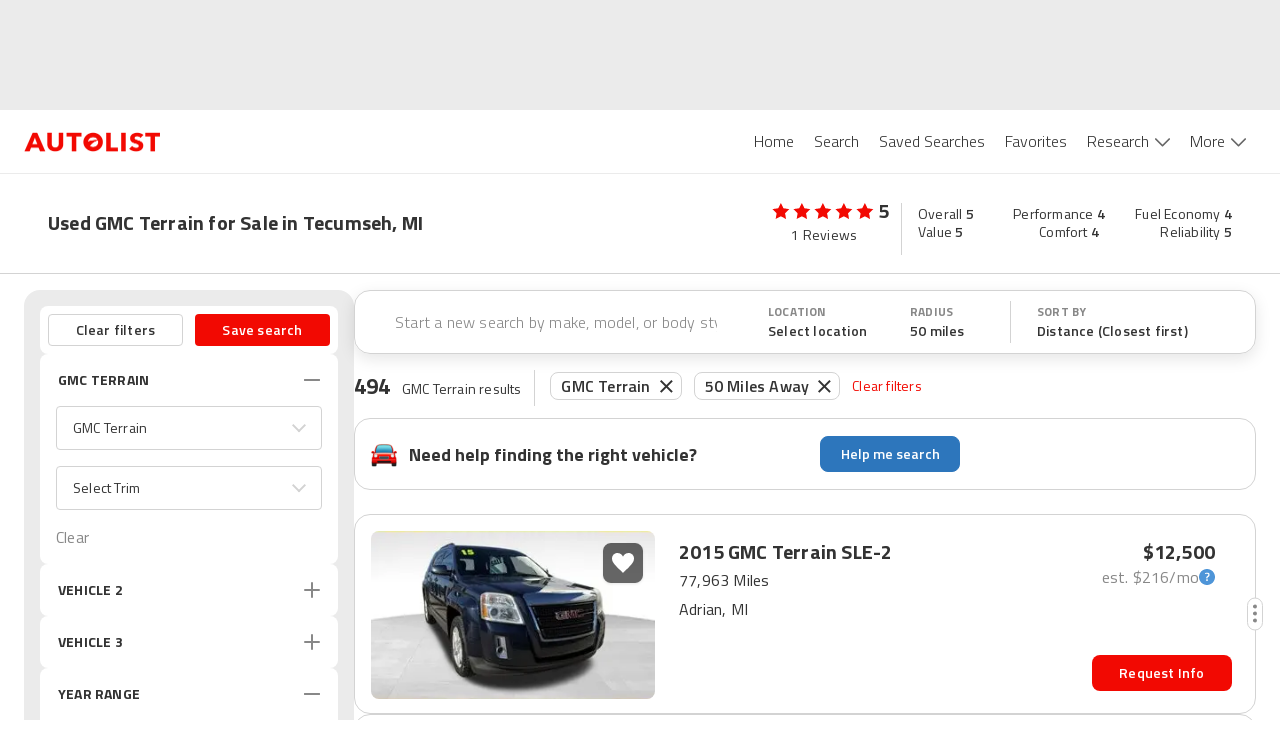

--- FILE ---
content_type: text/html; charset=utf-8
request_url: https://www.autolist.com/es/gmc-terrain-tecumseh-mi
body_size: 131479
content:
<!DOCTYPE html><html lang="es"><head><meta charSet="utf-8"/><meta content="width=device-width, initial-scale=1.0, user-scalable=yes, minimum-scale=1.0, maximum-scale=2.0" name="viewport" class="jsx-3607565305 jsx-3408185117"/><link rel="shortcut icon" href="[data-uri]"/><link href="https://www.autolist.com/gmc-terrain-tecumseh-mi" rel="canonical"/><meta content="#ffffff" name="msapplication-TileColor"/><meta content="#ffffff" name="theme-color"/><meta content="1200" property="og:image:width"/><meta content="630" property="og:image:height"/><meta content="50 Best Tecumseh Used GMC Terrain for Sale, Savings from $2,219" name="twitter:title"/><meta content="Here are the top GMC Terrain listings in Tecumseh, MI for Sale ASAP. View photos, features and more. What will be your next ride?" name="twitter:description"/><meta content="summary_large_image" name="twitter:card"/><meta content="@autolistcom" name="twitter:site"/><meta content="[data-uri]" name="twitter:image"/><meta content="[data-uri]" name="msapplication-TileImage"/><meta content="[data-uri]" property="og:image"/><title class="jsx-3607565305 jsx-3408185117">50 Best Tecumseh Used GMC Terrain for Sale, Savings from $2,219</title><meta content="app-id=com.autolist.autolist" name="google-play-app" class="jsx-3607565305 jsx-3408185117"/><meta content="app-id=B013TNEL8Q" name="kindle-fire-app" class="jsx-3607565305 jsx-3408185117"/><meta content="app-id=1058636900" name="apple-itunes-app" class="jsx-3607565305 jsx-3408185117"/><meta http-equiv="X-UA-Compatible" content="IE=edge" class="jsx-3607565305 jsx-3408185117"/><link rel="alternate" hrefLang="x-default" href="https://www.autolist.com/gmc-terrain-tecumseh-mi" class="jsx-3607565305 jsx-3408185117"/><link rel="alternate" hrefLang="en-US" href="https://www.autolist.com/gmc-terrain-tecumseh-mi" class="jsx-3607565305 jsx-3408185117"/><link rel="alternate" hrefLang="es-US" href="https://www.autolist.com/es/gmc-terrain-tecumseh-mi" class="jsx-3607565305 jsx-3408185117"/><link href="android-app://com.autolist.autolist/autolist/search?make=GMC&amp;model=Terrain&amp;latitude=42.006953161985&amp;longitude=-83.9449758985136&amp;sort_new_cars_last=true&amp;locale=en&amp;sort_filter=distance%3Aasc" rel="alternate" class="jsx-3607565305 jsx-3408185117"/><meta content="Here are the top GMC Terrain listings in Tecumseh, MI for Sale ASAP. View photos, features and more. What will be your next ride?" name="description" class="jsx-3607565305 jsx-3408185117"/><meta content="1386838238233125" property="fb:app_id" class="jsx-3607565305 jsx-3408185117"/><meta content="50 Best Tecumseh Used GMC Terrain for Sale, Savings from $2,219" property="twitter:title" class="jsx-3607565305 jsx-3408185117"/><meta content="Here are the top GMC Terrain listings in Tecumseh, MI for Sale ASAP. View photos, features and more. What will be your next ride?" property="twitter:description" class="jsx-3607565305 jsx-3408185117"/><meta name="ROBOTS" content="INDEX, FOLLOW" class="jsx-3607565305 jsx-3408185117"/><meta content="https://www.autolist.com/gmc-terrain-tecumseh-mi" property="og:url" class="jsx-3607565305 jsx-3408185117"/><meta content="Autolist" property="og:site_name" class="jsx-3607565305 jsx-3408185117"/><meta content="en" property="og:locale" class="jsx-3607565305 jsx-3408185117"/><meta content="50 Best Tecumseh Used GMC Terrain for Sale, Savings from $2,219" property="og:title" class="jsx-3607565305 jsx-3408185117"/><meta content="[data-uri]" property="og:image" class="jsx-3607565305 jsx-3408185117"/><meta content="website" property="og:type" class="jsx-3607565305 jsx-3408185117"/><meta content="Here are the top GMC Terrain listings in Tecumseh, MI for Sale ASAP. View photos, features and more. What will be your next ride?" property="og:description" class="jsx-3607565305 jsx-3408185117"/><link href="https://production-assets1.autolist.com/assets/apple-icon-57x57-64229a979fda0ea26ab7bb9b029378997744fda466f3c002c7755b0e4393931f.png" rel="apple-touch-icon" sizes="57x57" class="jsx-3607565305 jsx-3408185117"/><link href="https://production-assets2.autolist.com/assets/apple-icon-60x60-e5fe3cb221cf95e144a36483277b73f10f5b54d0a4944343027698f062f670fa.png" rel="apple-touch-icon" sizes="60x60" class="jsx-3607565305 jsx-3408185117"/><link href="https://production-assets0.autolist.com/assets/apple-icon-72x72-3a5b62d250e21f275a7014261e71da906cd01e905604c6ed25242409652901f7.png" rel="apple-touch-icon" sizes="72x72" class="jsx-3607565305 jsx-3408185117"/><link href="https://production-assets1.autolist.com/assets/apple-icon-76x76-d5568feb81a859e718f93baef5b68ff8aa00ac4c291221513f9b307168142088.png" rel="apple-touch-icon" sizes="76x76" class="jsx-3607565305 jsx-3408185117"/><link href="https://production-assets2.autolist.com/assets/apple-icon-114x114-e04772f340dacadbd18a5e2f85b682c486b911f8658f0d6d7294fb02285d8ca2.png" rel="apple-touch-icon" sizes="114x114" class="jsx-3607565305 jsx-3408185117"/><link href="https://production-assets2.autolist.com/assets/apple-icon-120x120-21bcaae867ee887e84dd85bed69c5242a69dd8710b65a5951e76af2acd020a23.png" rel="apple-touch-icon" sizes="120x120" class="jsx-3607565305 jsx-3408185117"/><link href="https://production-assets0.autolist.com/assets/apple-icon-144x144-497ab60279119e4c12ce548da7bc2c53a7d225df10b37d221aa1e093639296ca.png" rel="apple-touch-icon" sizes="144x144" class="jsx-3607565305 jsx-3408185117"/><link href="https://production-assets2.autolist.com/assets/apple-icon-152x152-b32eff1616b547a5b346927dee7a6a64034e68d9439feb7ad7d47b3b642c5eee.png" rel="apple-touch-icon" sizes="152x152" class="jsx-3607565305 jsx-3408185117"/><link href="https://production-assets0.autolist.com/assets/apple-icon-180x180-2e697e249bc91bf44e32aeb8b81878e8126b9ee9502268ea5f3abbc529751d24.png" rel="apple-touch-icon" sizes="180x180" class="jsx-3607565305 jsx-3408185117"/><link href="https://production-assets2.autolist.com/assets/android-icon-192x192-bd9b531617caf45b447fac222e140dad09c55aa725bf28fe44fa69063eee2094.png" rel="icon" sizes="192x192" type="image/png" class="jsx-3607565305 jsx-3408185117"/><link href="https://production-assets2.autolist.com/assets/favicon-32x32-aff0c87cf69872e1d52e714f6d22c1f7e65f1c6d20c28cd0f70d642a8b9e118c.png" rel="icon" sizes="32x32" type="image/png" class="jsx-3607565305 jsx-3408185117"/><link href="https://production-assets2.autolist.com/assets/favicon-96x96-e767a6da33d448eaa874ca2a001c4ccca9484da04e1ace5c6f5fee2ba4817793.png" rel="icon" sizes="96x96" type="image/png" class="jsx-3607565305 jsx-3408185117"/><link href="https://production-assets2.autolist.com/assets/favicon-16x16-6db5d1fe9c2d3af140700326eeb8d4008b0a4cbeacabb985cdead4ca4dc76e96.png" rel="icon" sizes="16x16" type="image/png" class="jsx-3607565305 jsx-3408185117"/><link href="https://production-assets0.autolist.com/assets/favicos-75592a017d24b979ebf9c64e391f1bb43abed696d2e7704c9f8d05c07e6c703c.json" rel="manifest" class="jsx-3607565305 jsx-3408185117"/><meta name="next-head-count" content="52"/><link rel="manifest" href="/static/app-manifest/index.json"/><link rel="preload" href="https://web-assets-production.autolist.com/_next/static/media/f9fa7964f036c69d-s.p.woff2" as="font" type="font/woff2" crossorigin="anonymous" data-next-font="size-adjust"/><link rel="preload" href="https://web-assets-production.autolist.com/_next/static/media/ed9cb87f7cefa820-s.p.woff2" as="font" type="font/woff2" crossorigin="anonymous" data-next-font="size-adjust"/><link rel="preload" href="https://web-assets-production.autolist.com/_next/static/media/c95d4fce0b415528-s.p.woff2" as="font" type="font/woff2" crossorigin="anonymous" data-next-font="size-adjust"/><link rel="preload" href="https://web-assets-production.autolist.com/_next/static/media/56b5d6ac638045ae-s.p.woff2" as="font" type="font/woff2" crossorigin="anonymous" data-next-font="size-adjust"/><link rel="preload" href="https://web-assets-production.autolist.com/_next/static/css/b1206495828d01f7.css" as="style"/><link rel="preload" href="https://web-assets-production.autolist.com/_next/static/css/fd4d614efce69d3e.css" as="style"/><link rel="preload" as="image" imageSrcSet="/_next/image?url=https%3A%2F%2Fstatic.cargurus.com%2Fimages%2Fforsale%2F2026%2F01%2F13%2F09%2F00%2F2015_gmc_terrain-pic-1475462977156843523-1024x768.jpeg%3Fio%3Dtrue%26width%3D320%26format%3Djpeg&amp;w=384&amp;q=75 384w, /_next/image?url=https%3A%2F%2Fstatic.cargurus.com%2Fimages%2Fforsale%2F2026%2F01%2F13%2F09%2F00%2F2015_gmc_terrain-pic-1475462977156843523-1024x768.jpeg%3Fio%3Dtrue%26width%3D320%26format%3Djpeg&amp;w=640&amp;q=75 640w, /_next/image?url=https%3A%2F%2Fstatic.cargurus.com%2Fimages%2Fforsale%2F2026%2F01%2F13%2F09%2F00%2F2015_gmc_terrain-pic-1475462977156843523-1024x768.jpeg%3Fio%3Dtrue%26width%3D320%26format%3Djpeg&amp;w=750&amp;q=75 750w, /_next/image?url=https%3A%2F%2Fstatic.cargurus.com%2Fimages%2Fforsale%2F2026%2F01%2F13%2F09%2F00%2F2015_gmc_terrain-pic-1475462977156843523-1024x768.jpeg%3Fio%3Dtrue%26width%3D320%26format%3Djpeg&amp;w=828&amp;q=75 828w, /_next/image?url=https%3A%2F%2Fstatic.cargurus.com%2Fimages%2Fforsale%2F2026%2F01%2F13%2F09%2F00%2F2015_gmc_terrain-pic-1475462977156843523-1024x768.jpeg%3Fio%3Dtrue%26width%3D320%26format%3Djpeg&amp;w=1080&amp;q=75 1080w, /_next/image?url=https%3A%2F%2Fstatic.cargurus.com%2Fimages%2Fforsale%2F2026%2F01%2F13%2F09%2F00%2F2015_gmc_terrain-pic-1475462977156843523-1024x768.jpeg%3Fio%3Dtrue%26width%3D320%26format%3Djpeg&amp;w=1200&amp;q=75 1200w, /_next/image?url=https%3A%2F%2Fstatic.cargurus.com%2Fimages%2Fforsale%2F2026%2F01%2F13%2F09%2F00%2F2015_gmc_terrain-pic-1475462977156843523-1024x768.jpeg%3Fio%3Dtrue%26width%3D320%26format%3Djpeg&amp;w=1920&amp;q=75 1920w, /_next/image?url=https%3A%2F%2Fstatic.cargurus.com%2Fimages%2Fforsale%2F2026%2F01%2F13%2F09%2F00%2F2015_gmc_terrain-pic-1475462977156843523-1024x768.jpeg%3Fio%3Dtrue%26width%3D320%26format%3Djpeg&amp;w=2048&amp;q=75 2048w, /_next/image?url=https%3A%2F%2Fstatic.cargurus.com%2Fimages%2Fforsale%2F2026%2F01%2F13%2F09%2F00%2F2015_gmc_terrain-pic-1475462977156843523-1024x768.jpeg%3Fio%3Dtrue%26width%3D320%26format%3Djpeg&amp;w=3840&amp;q=75 3840w" imageSizes="(max-width: 640px) 100vw, (max-width: 1024px) 50vw, 817px" fetchPriority="high"/><script type="text/javascript">window.alSentryConfig = {"environment":"production","dsn":"https://176afab24ccb4832b08231dd6a304bbd@sentry.io/1244206","tracesSampleRate":0.075,"release":"AL-WEB-ec2848950df33ba0d0287bf8adcf294c4a1ab2c6","debug":false};</script><script type="text/javascript">window.__ENV__ = {"EMAIL_VALIDATOR_URL":"https://www.autolist.com/api/email_validation","PHONE_VALIDATOR_URL":"https://www.autolist.com/api/phone_check","AUTOLIST_API_URL":"https://www.autolist.com","DEALER_PAGES_API_URL":"https://yligh314xb.execute-api.us-east-1.amazonaws.com/production/api/dealer_pages","CLIENT_GATEWAY_URL":"https://www.autolist.com","COMPARISONS_API_URL":"https://3hpkht5dzk.execute-api.us-east-1.amazonaws.com/production/api/comparisons","CONTENT_API_URL":"https://g9ra0nyvkb.execute-api.us-east-1.amazonaws.com/production/api","LOOKUP_API_URL":"https://www.autolist.com/api/lookup","GOOGLE_OAUTH_CLIENT_ID":"760195227720-jn6bogaqb4e5g2ae9eocnamkcmfo1cii.apps.googleusercontent.com","COGNITO_IDENTITY_POOL_ID":"us-east-1:62ec33f5-ed54-42af-8ba8-35b309910611","NODE_ENV":"production","GOOGLE_MAPS_API_KEY":"AIzaSyDO4DnfznwuZKhvcvWM-Cf4J-_kjXU939o","REDIS_URL":"rediss://default:7WqhoeTGupVyyVBNg3EZrZpTSE07qCmmRnKQ8q6F@master.web-production.fo9mxw.use1.cache.amazonaws.com:6379","AUTH_ENABLED":true,"AUTH_TOKEN_GENERATOR_URL":"https://campaigns.autolist.com/token","HOST":"www.autolist.com","DEBUG_EVENTS":false,"EVENTS_KINESIS_STREAM_NAME":"events-prod-kinesis-stream","EVENTS_KINESIS_ENDPOINT":"https://events-prod.autolist.com","IMAGE_TAG":"production-ec284895-20260115-230405","GOOGLE_ADWORDS_CONVERSION_ID_NEW":"953486259","GOOGLE_ADWORDS_CONVERSION_ID_OLD":"1041740404","FIREBASE_API_KEY":"AIzaSyBG3UcpIvWuV4hF0b0XUx1xqbpWna_a4O8","FIREBASE_AUTH_DOMAIN":"auto-list-ga.firebaseapp.com","FIREBASE_DATABASE_URL":"https://auto-list-ga.firebaseio.com","FIREBASE_PROJECT_ID":"auto-list-ga","FIREBASE_APP_ID":"1:760195227720:web:65d9c0d4f19c5ea991387d","FIREBASE_MEASUREMENT_ID":"G-8NHRHYYXPN","OPTIMIZELY_LIB_KEY":"XyqgfY6d2GQBtiEZfDvzY"};</script><link rel="stylesheet" href="https://web-assets-production.autolist.com/_next/static/css/b1206495828d01f7.css" data-n-g=""/><link rel="stylesheet" href="https://web-assets-production.autolist.com/_next/static/css/fd4d614efce69d3e.css" data-n-p=""/><noscript data-n-css=""></noscript><script defer="" noModule="" src="https://web-assets-production.autolist.com/_next/static/chunks/polyfills-42372ed130431b0a.js"></script><script src="https://cdnjs.cloudflare.com/polyfill/v3/polyfill.min.js?version=4.8.0&amp;features=IntersectionObserver%2CObject.fromEntries" defer="" data-nscript="beforeInteractive"></script><script src="https://web-assets-production.autolist.com/_next/static/chunks/webpack-0f18d93839b05170.js" defer=""></script><script src="https://web-assets-production.autolist.com/_next/static/chunks/framework-67d6094dd79eef52.js" defer=""></script><script src="https://web-assets-production.autolist.com/_next/static/chunks/main-d96b5d43455ba200.js" defer=""></script><script src="https://web-assets-production.autolist.com/_next/static/chunks/pages/_app-400ddc4fc34de72d.js" defer=""></script><script src="https://web-assets-production.autolist.com/_next/static/chunks/23918f63-415b5542ae682bb8.js" defer=""></script><script src="https://web-assets-production.autolist.com/_next/static/chunks/5c0b189e-595b3647ae6b1f6b.js" defer=""></script><script src="https://web-assets-production.autolist.com/_next/static/chunks/4014-07349d7b5c5a1d02.js" defer=""></script><script src="https://web-assets-production.autolist.com/_next/static/chunks/2429-d598efd43ce7c752.js" defer=""></script><script src="https://web-assets-production.autolist.com/_next/static/chunks/8458-674e37409b65ad0b.js" defer=""></script><script src="https://web-assets-production.autolist.com/_next/static/chunks/5675-da503f269a094f8f.js" defer=""></script><script src="https://web-assets-production.autolist.com/_next/static/chunks/4848-3d69c3c0af3c05d8.js" defer=""></script><script src="https://web-assets-production.autolist.com/_next/static/chunks/8718-966c70dd32596cee.js" defer=""></script><script src="https://web-assets-production.autolist.com/_next/static/chunks/4453-e7b03a3c0836ed7d.js" defer=""></script><script src="https://web-assets-production.autolist.com/_next/static/chunks/2254-95864cdd61452871.js" defer=""></script><script src="https://web-assets-production.autolist.com/_next/static/chunks/2407-a7bbfd23123e8f31.js" defer=""></script><script src="https://web-assets-production.autolist.com/_next/static/chunks/8215-1afec3e2163b7c16.js" defer=""></script><script src="https://web-assets-production.autolist.com/_next/static/chunks/3026-39ac8043ff6f08ef.js" defer=""></script><script src="https://web-assets-production.autolist.com/_next/static/chunks/5209-31e59a803af8a2f5.js" defer=""></script><script src="https://web-assets-production.autolist.com/_next/static/chunks/9160-5dc1fed7e9e5813b.js" defer=""></script><script src="https://web-assets-production.autolist.com/_next/static/chunks/7861-de208b96be5f923b.js" defer=""></script><script src="https://web-assets-production.autolist.com/_next/static/chunks/8502-1510917595789284.js" defer=""></script><script src="https://web-assets-production.autolist.com/_next/static/chunks/3761-f1c18a0ea619cdd3.js" defer=""></script><script src="https://web-assets-production.autolist.com/_next/static/chunks/pages/%5BparentPage%5D-0a0a0882e62c14c0.js" defer=""></script><script src="https://web-assets-production.autolist.com/_next/static/g1Ps4t9LD2GK_l-dyBi4Y/_buildManifest.js" defer=""></script><script src="https://web-assets-production.autolist.com/_next/static/g1Ps4t9LD2GK_l-dyBi4Y/_ssgManifest.js" defer=""></script><style id="__jsx-2211740523">.ad.jsx-2211740523{min-width:728px;min-height:90px;display:none;-webkit-box-pack:center;-webkit-justify-content:center;-moz-box-pack:center;-ms-flex-pack:center;justify-content:center}@media(min-width:992px)and (max-width:999999999px){.ad.jsx-2211740523{display:flex}}</style><style id="__jsx-3775511464">.ad.jsx-3775511464{min-width:728px;min-height:90px;display:none;-webkit-box-pack:center;-webkit-justify-content:center;-moz-box-pack:center;-ms-flex-pack:center;justify-content:center}@media(min-width:768px)and (max-width:991px){.ad.jsx-3775511464{display:flex}}</style><style id="__jsx-da7c9dd622ee99fa">.ad.jsx-da7c9dd622ee99fa{text-align:center}.with-auto-margin.jsx-da7c9dd622ee99fa{margin:0 auto}</style><style id="__jsx-3345465579">.leaderboard-ads-container.jsx-3345465579{background-color:#EBEBEB}@media(min-width:768px){.leaderboard-ads-container.jsx-3345465579{padding:10px 0}}</style><style id="__jsx-1692539709">.logo.jsx-1692539709{display:inline-block;width:137px;height:20px;background-image:url("[data-uri]");-webkit-background-size:137px 20px;-moz-background-size:137px 20px;-o-background-size:137px 20px;background-size:137px 20px;background-repeat:no-repeat}</style><style id="__jsx-87a6528d27b61b9e">.link.jsx-87a6528d27b61b9e{background-color:white;color:#333333;font-size:16px;font-weight:300;position:relative;display:inline-block;border:none;padding:20px 10px 20px 10px;cursor:pointer;text-decoration:none}.link.active.jsx-87a6528d27b61b9e,.link.jsx-87a6528d27b61b9e:hover{color:#F20902}</style><style id="__jsx-43337616">.navbar-desktop-bar.jsx-43337616{position:relative;height:3px;width:100%;background-color:#F20902;display:none;z-index:1}.active.jsx-43337616{display:block}</style><style id="__jsx-6a963ad179e5b6da">.navbar-desktop-list-item.jsx-6a963ad179e5b6da{padding:0}</style><style id="__jsx-3138283512">.dropdown.jsx-3138283512{padding-right:16px;height:63px;padding-bottom:10px}.arrow.jsx-3138283512{position:relative;display:inline-block;background-image:url([data-uri]);height:9px;width:15px;-webkit-background-size:100%auto;-moz-background-size:100%auto;-o-background-size:100%auto;background-size:100%auto;top:0px;left:6px;background-repeat:no-repeat;background-position:0 0px}.active-arrow.jsx-3138283512{background-position:0 -27px}</style><style id="__jsx-5e09a9ee2cfdc048">.navbar-desktop-list.jsx-5e09a9ee2cfdc048{margin:0;padding:0;list-style-type:none;display:-webkit-box;display:-webkit-flex;display:-moz-box;display:-ms-flexbox;display:flex}nav.jsx-5e09a9ee2cfdc048{text-align:right;height:63px}</style><style id="__jsx-785817904">.navbar-mobile-hamburger-button.jsx-785817904{width:100%;display:-webkit-box;display:-webkit-flex;display:-moz-box;display:-ms-flexbox;display:flex;-webkit-box-orient:vertical;-webkit-box-direction:normal;-webkit-flex-direction:column;-moz-box-orient:vertical;-moz-box-direction:normal;-ms-flex-direction:column;flex-direction:column;-webkit-box-pack:justify;-webkit-justify-content:space-between;-moz-box-pack:justify;-ms-flex-pack:justify;justify-content:space-between;height:20px;background:none;border:none;margin-top:5px}.bar.jsx-785817904{background-color:#565656;height:1px;-webkit-border-radius:1px;-moz-border-radius:1px;border-radius:1px;width:20px}</style><style id="__jsx-3139143118">.navbar-mobile-dropdown-list-link.jsx-3139143118{height:56px;font-size:14px;padding-left:40px;line-height:60px}.navbar-mobile-dropdown-list-link.active.jsx-3139143118{border-left-color:#F20902;border-left-style:solid;border-left-width:5px;padding-left:35px}.navbar-mobile-dropdown-list-anchor.jsx-3139143118{color:black;font-size:16px}a.jsx-3139143118:hover{text-decoration:none}</style><style id="__jsx-2545277187">nav.jsx-2545277187{background-color:white;z-index:1000;position:fixed;top:0px;right:-10px;width:275px;padding-right:30px;height:100vh}.navbar-mobile-dropdown-list.jsx-2545277187{padding-left:0px;list-style-type:none;margin-top:0px}.close-container.jsx-2545277187{display:-webkit-box;display:-webkit-flex;display:-moz-box;display:-ms-flexbox;display:flex;-webkit-box-align:end;-webkit-align-items:flex-end;-moz-box-align:end;-ms-flex-align:end;align-items:flex-end;-webkit-box-orient:vertical;-webkit-box-direction:normal;-webkit-flex-direction:column;-moz-box-orient:vertical;-moz-box-direction:normal;-ms-flex-direction:column;flex-direction:column}.close.jsx-2545277187{height:20px;width:20px;background-image:url("[data-uri]");-webkit-background-size:20px 20px;-moz-background-size:20px 20px;-o-background-size:20px 20px;background-size:20px 20px;background-color:transparent;background-repeat:no-repeat;border:none;margin-top:20px;margin-bottom:20px}.download-app-button.jsx-2545277187{display:block;height:40px;width:150px;margin-left:37px;padding:10px 0px;color:white;background-color:#F20902;text-transform:uppercase;-webkit-border-radius:8px;-moz-border-radius:8px;border-radius:8px;margin-top:20px;font-size:15px;letter-spacing:.2px;font-weight:600;text-align:center}.download-app-button.jsx-2545277187:focus{text-decoration:none}</style><style id="__jsx-5f6450d7828dbae9">.overlay.jsx-5f6450d7828dbae9{opacity:.35;background-color:black;position:fixed;height:100%;width:100%;left:0px;top:0px;z-index:5}</style><style id="__jsx-95cc9226495b8135">nav.jsx-95cc9226495b8135{display:block}@media screen and (min-width:991px){nav.jsx-95cc9226495b8135{display:none}}</style><style id="__jsx-1907fc8e88a53990">nav.jsx-1907fc8e88a53990{display:none}@media screen and (min-width:991px){nav.jsx-1907fc8e88a53990{display:inline-block}}</style><style id="__jsx-1813665793">header.jsx-1813665793{position:relative;z-index:600;border-bottom:1px solid #EBEBEB;background-color:white}.al-container.jsx-1813665793{display:-webkit-box;display:-webkit-flex;display:-moz-box;display:-ms-flexbox;display:flex;-webkit-box-pack:justify;-webkit-justify-content:space-between;-moz-box-pack:justify;-ms-flex-pack:justify;justify-content:space-between;-webkit-box-align:center;-webkit-align-items:center;-moz-box-align:center;-ms-flex-align:center;align-items:center;height:63px;margin-right:auto;margin-left:auto;padding-left:15px;padding-right:15px}@media(min-width:768px){.al-container.jsx-1813665793{width:750px}}@media(min-width:992px){.al-container.jsx-1813665793{width:970px}}@media(min-width:1200px){.al-container.jsx-1813665793{width:100%;padding-left:24px;padding-right:24px}}@media(max-width:768px){header.jsx-1813665793{position:relative;width:100%}}</style><style id="__jsx-4124824039">.star.jsx-4124824039{width:18px;height:18px;margin-left:3px;background-repeat:no-repeat;-webkit-background-size:18px 18px;-moz-background-size:18px 18px;-o-background-size:18px 18px;background-size:18px 18px}.star.jsx-4124824039:first-child{margin-left:0}.full.jsx-4124824039{background-image:url([data-uri])}.half.jsx-4124824039{background-image:url([data-uri])}.empty.jsx-4124824039{background-image:url([data-uri])}</style><style id="__jsx-47b1161b90e94880">.stars.jsx-47b1161b90e94880{display:-webkit-box;display:-webkit-flex;display:-moz-box;display:-ms-flexbox;display:flex;-webkit-box-align:center;-webkit-align-items:center;-moz-box-align:center;-ms-flex-align:center;align-items:center}</style><style id="__jsx-5fa20ade9e0841d4">.flex.jsx-5fa20ade9e0841d4{display:-webkit-box;display:-webkit-flex;display:-moz-box;display:-ms-flexbox;display:flex}.banner-row.jsx-5fa20ade9e0841d4{width:100%;display:-webkit-box;display:-webkit-flex;display:-moz-box;display:-ms-flexbox;display:flex;-webkit-box-pack:center;-webkit-justify-content:center;-moz-box-pack:center;-ms-flex-pack:center;justify-content:center;border-bottom:1px solid #D3D3D3}.title-wrapper.jsx-5fa20ade9e0841d4{display:-webkit-box;display:-webkit-flex;display:-moz-box;display:-ms-flexbox;display:flex;-webkit-box-align:center;-webkit-align-items:center;-moz-box-align:center;-ms-flex-align:center;align-items:center}.advanced-banner-title.jsx-5fa20ade9e0841d4{width:100%;font-size:16px;line-height:30px;font-weight:bold;margin:0 14px 0 0}.review-breakdown-container.jsx-5fa20ade9e0841d4{display:none}.banner-container.jsx-5fa20ade9e0841d4{margin-bottom:1px;display:-webkit-box;display:-webkit-flex;display:-moz-box;display:-ms-flexbox;display:flex;-webkit-box-orient:vertical;-webkit-box-direction:normal;-webkit-flex-direction:column;-moz-box-orient:vertical;-moz-box-direction:normal;-ms-flex-direction:column;flex-direction:column;font-weight:700;font-size:16px;line-height:20px;letter-spacing:.2px;width:100%;-webkit-box-pack:center;-webkit-justify-content:center;-moz-box-pack:center;-ms-flex-pack:center;justify-content:center;-webkit-box-align:center;-webkit-align-items:center;-moz-box-align:center;-ms-flex-align:center;align-items:center;padding:14px 24px}.banner-content.jsx-5fa20ade9e0841d4{width:100%;display:-webkit-box;display:-webkit-flex;display:-moz-box;display:-ms-flexbox;display:flex;-webkit-box-pack:justify;-webkit-justify-content:space-between;-moz-box-pack:justify;-ms-flex-pack:justify;justify-content:space-between;-webkit-flex-wrap:wrap;-ms-flex-wrap:wrap;flex-wrap:wrap}.overall-rating-container.jsx-5fa20ade9e0841d4{-webkit-box-pack:center;-webkit-justify-content:center;-moz-box-pack:center;-ms-flex-pack:center;justify-content:center;-webkit-box-align:center;-webkit-align-items:center;-moz-box-align:center;-ms-flex-align:center;align-items:center;cursor:pointer;display:-webkit-box;display:-webkit-flex;display:-moz-box;display:-ms-flexbox;display:flex;-webkit-box-orient:horizontal;-webkit-box-direction:reverse;-webkit-flex-direction:row-reverse;-moz-box-orient:horizontal;-moz-box-direction:reverse;-ms-flex-direction:row-reverse;flex-direction:row-reverse}.overall-rating.jsx-5fa20ade9e0841d4{font-size:14px;line-height:30px;padding-left:4px}.review-count.jsx-5fa20ade9e0841d4{font-weight:400;font-size:14px;line-height:30px;letter-spacing:.2px;margin-right:12px;white-space:nowrap}.vehicle-image.jsx-5fa20ade9e0841d4{display:none}.breakdown-overall-rating.jsx-5fa20ade9e0841d4{font-weight:600}.border.jsx-5fa20ade9e0841d4{display:none}@media(min-width:481px){.banner-content.jsx-5fa20ade9e0841d4{display:-webkit-box;display:-webkit-flex;display:-moz-box;display:-ms-flexbox;display:flex;max-width:1440px}}@media(min-width:850px){.banner-container.jsx-5fa20ade9e0841d4{padding:8px 24px}.banner-content.jsx-5fa20ade9e0841d4{-webkit-box-pack:justify;-webkit-justify-content:space-between;-moz-box-pack:justify;-ms-flex-pack:justify;justify-content:space-between}.banner-row.jsx-5fa20ade9e0841d4{height:64px}.advanced-banner-title.jsx-5fa20ade9e0841d4{font-size:20px;line-height:28px}.overall-rating-container.jsx-5fa20ade9e0841d4{padding-right:12px;display:-webkit-box;display:-webkit-flex;display:-moz-box;display:-ms-flexbox;display:flex;-webkit-box-orient:vertical;-webkit-box-direction:normal;-webkit-flex-direction:column;-moz-box-orient:vertical;-moz-box-direction:normal;-ms-flex-direction:column;flex-direction:column}.overall-rating.jsx-5fa20ade9e0841d4{font-size:20px;line-height:24px}.review-count.jsx-5fa20ade9e0841d4{line-height:24px}}@media(min-width:1200px){.banner-row.jsx-5fa20ade9e0841d4{height:100px}.review-category.jsx-5fa20ade9e0841d4{min-width:65px}.review-breakdown-container.jsx-5fa20ade9e0841d4{display:-webkit-box;display:-webkit-flex;display:-moz-box;display:-ms-flexbox;display:flex;font-size:14px;line-height:18px;letter-spacing:.2px;font-weight:400;-webkit-flex-wrap:wrap;-ms-flex-wrap:wrap;flex-wrap:wrap;-webkit-align-content:center;-ms-flex-line-pack:center;align-content:center;-webkit-box-pack:justify;-webkit-justify-content:space-between;-moz-box-pack:justify;-ms-flex-pack:justify;justify-content:space-between;gap:10px 0;padding-left:16px;max-width:330px;margin-right:24px}.border.jsx-5fa20ade9e0841d4{display:-webkit-box;display:-webkit-flex;display:-moz-box;display:-ms-flexbox;display:flex;height:52px;margin-top:12px;width:1px;background:#D3D3D3}.vehicle-image.jsx-5fa20ade9e0841d4{margin-right:24px;display:-webkit-box;display:-webkit-flex;display:-moz-box;display:-ms-flexbox;display:flex;-webkit-box-align:center;-webkit-align-items:center;-moz-box-align:center;-ms-flex-align:center;align-items:center}.advanced-banner-vehicle-image.jsx-5fa20ade9e0841d4{max-width:164px;max-height:72px}}</style><style id="__jsx-2154937870">.icon.jsx-2154937870{height:36px;width:36px;-webkit-background-size:cover;-moz-background-size:cover;-o-background-size:cover;background-size:cover}.icon-text.jsx-2154937870{font-family:'__Titillium_Web_e0c16e', '__Titillium_Web_Fallback_e0c16e', 'Helvetica', 'Arial', 'sans-serif';font-style:normal;font-weight:400;font-size:10px;line-height:12px;letter-spacing:.2px;color:#333333;text-transform:uppercase}.sort-icon.jsx-2154937870{background:url([data-uri])}.filter-icon.jsx-2154937870{background:url([data-uri])}</style><style id="__jsx-2603338069">
  .filters-modal-paper {
    width: 100%;
  }
  @media (min-width: 600px) {
    .filters-modal-paper {
      width: 360px;
      right: 0;
    }
  }
  .filters-modal-header {
    background-color: #FFFFFF;
    position: sticky;
    top: 0;
    z-index: 20;
    border-bottom: 1px solid #D3D3D3;
  }
  .filters-modal-header-top-row {
    display: flex;
    flex-direction: row;
    justify-content: space-between;
    padding: 16px;
  }
  .filters-modal-header-title {
    color: #333333;
    font-family: '__Titillium_Web_e0c16e', '__Titillium_Web_Fallback_e0c16e', 'Helvetica', 'Arial', 'sans-serif';
    font-weight: 700;
    font-size: 22px;
    line-height: 32px;
    letter-spacing: 0.2px;
    text-transform: none;
  }
  .filters-modal-filters-list-outer {
    overflow: scroll;
    display: flex;
    flex-direction: column;
    flex-grow: 1;
  }
  .filters-modal-filters-list {
    background-color: #EBEBEB;
    display: flex;
    flex-direction: column;
    flex-grow: 1;
    justify-content: flex-start;
    padding: 16px;
  }
  .filters-modal-footer {
    background-color: #FFFFFF;
    width: 100%;
    position: sticky;
    bottom: 0;
    border-top: 1px solid #D3D3D3;
    height: 68px;
  }
  html {
    position: ;
    width: ;
  }

      </style><style id="__jsx-2718334321">.autos-pill.jsx-2718334321{position:relative;padding:1px 10px;padding-right:30px;color:#333;font-size:14px;border:1px solid#d3d3d3;-webkit-border-radius:8px;-moz-border-radius:8px;border-radius:8px;font-family:'__Titillium_Web_e0c16e', '__Titillium_Web_Fallback_e0c16e', 'Helvetica', 'Arial', 'sans-serif';font-weight:600;font-size:16px;line-height:24px;letter-spacing:.2px;margin:0 6px;position:relative;top:-.5px}.autos-pill.jsx-2718334321:first-child{margin-left:4px}.autos-pill-close.jsx-2718334321{height:100%;position:absolute;top:0px;right:0px;cursor:pointer;padding:2px 8px 0 6px}@media(max-width:1200px){.filter-pills-list.jsx-2718334321{display:none}}@media(min-width:768px){.autos-pill.jsx-2718334321{margin-bottom:9px}}</style><style id="__jsx-f8b464508499b4cb">.filter-pills-list.jsx-f8b464508499b4cb{padding:12px;overflow-x:auto;overflow-y:hidden;width:100%;display:-webkit-box;display:-webkit-flex;display:-moz-box;display:-ms-flexbox;display:flex;width:100vw;white-space:nowrap}.clear-filters-button.jsx-f8b464508499b4cb{font-family:'__Titillium_Web_e0c16e', '__Titillium_Web_Fallback_e0c16e', 'Helvetica', 'Arial', 'sans-serif';font-style:normal;font-weight:400;font-size:14px;line-height:20px;letter-spacing:.2px;display:-webkit-box;display:-webkit-flex;display:-moz-box;display:-ms-flexbox;display:flex;-webkit-box-align:center;-webkit-align-items:center;-moz-box-align:center;-ms-flex-align:center;align-items:center;color:#f20902;margin-left:6px;cursor:pointer;background:none;border:none;padding:0;outline:inherit}.filter-pills-border.jsx-f8b464508499b4cb{display:none;height:36px;width:1px;margin:0 12px;background:#D3D3D3}@media(min-width:768px){.filter-pills-border.jsx-f8b464508499b4cb{display:-webkit-box;display:-webkit-flex;display:-moz-box;display:-ms-flexbox;display:flex}.filter-pills-list.jsx-f8b464508499b4cb{padding:2px 12px 9px 0px;overflow-x:auto;width:100%;display:-webkit-box;display:-webkit-flex;display:-moz-box;display:-ms-flexbox;display:flex;-webkit-flex-flow:wrap;-ms-flex-flow:wrap;flex-flow:wrap}.clear-filters-button.jsx-f8b464508499b4cb{margin-bottom:9px}}</style><style id="__jsx-9359bc0181b999c7">.mobile-text-search-container.jsx-9359bc0181b999c7{display:-webkit-box;display:-webkit-flex;display:-moz-box;display:-ms-flexbox;display:flex;-webkit-box-orient:horizontal;-webkit-box-direction:normal;-webkit-flex-direction:row;-moz-box-orient:horizontal;-moz-box-direction:normal;-ms-flex-direction:row;flex-direction:row;-webkit-box-pack:center;-webkit-justify-content:center;-moz-box-pack:center;-ms-flex-pack:center;justify-content:center;-webkit-box-align:center;-webkit-align-items:center;-moz-box-align:center;-ms-flex-align:center;align-items:center;padding:0 4px 0 16px;-webkit-box-shadow:0px 1px 0px #D3D3D3;-moz-box-shadow:0px 1px 0px #D3D3D3;box-shadow:0px 1px 0px #D3D3D3;width:100vw;height:64px}@media(min-width:768px){.mobile-text-search-container.jsx-9359bc0181b999c7,.filters-mobile.jsx-9359bc0181b999c7{display:none}}.filters-mobile.jsx-9359bc0181b999c7{-webkit-box-shadow:0px 1px 0px #D3D3D3;-moz-box-shadow:0px 1px 0px #D3D3D3;box-shadow:0px 1px 0px #D3D3D3}.search-icon.jsx-9359bc0181b999c7{height:26px;width:26px;background:url([data-uri]);-webkit-background-size:cover;-moz-background-size:cover;-o-background-size:cover;background-size:cover}</style><style id="__jsx-2540554202">.search-input-wrapper.jsx-2540554202{display:-webkit-box;display:-webkit-flex;display:-moz-box;display:-ms-flexbox;display:flex;-webkit-box-flex:1;-webkit-flex-grow:1;-moz-box-flex:1;-ms-flex-positive:1;flex-grow:1;-webkit-box-align:center;-webkit-align-items:center;-moz-box-align:center;-ms-flex-align:center;align-items:center;background-color:white;-webkit-border-radius:4px;-moz-border-radius:4px;border-radius:4px}.search-input-adornment.jsx-2540554202{display:-webkit-box;display:-webkit-flex;display:-moz-box;display:-ms-flexbox;display:flex;-webkit-box-align:center;-webkit-align-items:center;-moz-box-align:center;-ms-flex-align:center;align-items:center}.search-input.jsx-2540554202{-webkit-box-flex:1;-webkit-flex-grow:1;-moz-box-flex:1;-ms-flex-positive:1;flex-grow:1;border:none;outline:none;padding:8px;font-family:inherit;font-style:normal;font-weight:400;font-size:16px;line-height:24px;letter-spacing:.2px;background-color:transparent;cursor:pointer;color:#333333}.search-input.jsx-2540554202::-webkit-input-placeholder{color:#888888;font-weight:300}.search-input.jsx-2540554202:-moz-placeholder{color:#888888;font-weight:300}.search-input.jsx-2540554202::-moz-placeholder{color:#888888;font-weight:300}.search-input.jsx-2540554202:-ms-input-placeholder{color:#888888;font-weight:300}.search-input.jsx-2540554202::-ms-input-placeholder{color:#888888;font-weight:300}.search-input.jsx-2540554202::placeholder{color:#888888;font-weight:300}</style><style id="__jsx-bc6a0fccd0594034">.app-bar.jsx-bc6a0fccd0594034{width:100%;display:-webkit-box;display:-webkit-flex;display:-moz-box;display:-ms-flexbox;display:flex;-webkit-box-orient:vertical;-webkit-box-direction:normal;-webkit-flex-direction:column;-moz-box-orient:vertical;-moz-box-direction:normal;-ms-flex-direction:column;flex-direction:column;-webkit-box-sizing:border-box;-moz-box-sizing:border-box;box-sizing:border-box;background-color:#fff;position:-webkit-sticky;position:sticky;top:0;left:0;right:0;z-index:101}</style><style id="__jsx-2bcd62f88eb40ecb">.base-button.jsx-2bcd62f88eb40ecb{cursor:pointer;border:none;-webkit-border-radius:8px;-moz-border-radius:8px;border-radius:8px;font-weight:600;font-family:'__Titillium_Web_e0c16e', '__Titillium_Web_Fallback_e0c16e', 'Helvetica', 'Arial', 'sans-serif';cursor:pointer;text-decoration:none;display:-webkit-box;display:-webkit-flex;display:-moz-box;display:-ms-flexbox;display:flex;-webkit-box-align:center;-webkit-align-items:center;-moz-box-align:center;-ms-flex-align:center;align-items:center;letter-spacing:.2px;-webkit-box-pack:center;-webkit-justify-content:center;-moz-box-pack:center;-ms-flex-pack:center;justify-content:center;color:#FFFFFF;background-color:#F20902}.desktop-button.jsx-2bcd62f88eb40ecb{display:none}.large-button.jsx-2bcd62f88eb40ecb{width:80%;height:56px;font-size:18px}.small-button.jsx-2bcd62f88eb40ecb{width:140px;height:44px;font-size:16px}.tiny-button.jsx-2bcd62f88eb40ecb{width:140px;height:36px;font-size:14px;-webkit-border-radius:4px;-moz-border-radius:4px;border-radius:4px}.simple-button.jsx-2bcd62f88eb40ecb{border:none;-webkit-border-radius:8px;-moz-border-radius:8px;border-radius:8px;font-weight:600;font-family:'__Titillium_Web_e0c16e', '__Titillium_Web_Fallback_e0c16e', 'Helvetica', 'Arial', 'sans-serif';cursor:pointer;text-decoration:none;display:-webkit-box;display:-webkit-flex;display:-moz-box;display:-ms-flexbox;display:flex;-webkit-box-align:center;-webkit-align-items:center;-moz-box-align:center;-ms-flex-align:center;align-items:center;letter-spacing:.2px;-webkit-box-pack:center;-webkit-justify-content:center;-moz-box-pack:center;-ms-flex-pack:center;justify-content:center;color:#FFFFFF;background-color:#F20902}.gray-button.jsx-2bcd62f88eb40ecb{color:#333333;background-color:#EBEBEB}.transparent-button.jsx-2bcd62f88eb40ecb{color:#333333;background-color:#FFFFFF;-webkit-transition:background-color.15s ease.1s,color.15s ease.1s;-moz-transition:background-color.15s ease.1s,color.15s ease.1s;-o-transition:background-color.15s ease.1s,color.15s ease.1s;transition:background-color.15s ease.1s,color.15s ease.1s}.blue-button.jsx-2bcd62f88eb40ecb{color:#FFFFFF;background-color:#2D76BC}.submit-button.jsx-2bcd62f88eb40ecb{width:100%}.vdp-submit-button.jsx-2bcd62f88eb40ecb{width:100%;height:56px}.vdp-submit-button-disabled.jsx-2bcd62f88eb40ecb{width:100%;height:56px;opacity:.4}.save-button.jsx-2bcd62f88eb40ecb{height:54px;font-size:18px}.contact-bar-button.jsx-2bcd62f88eb40ecb{height:44px;font-size:16px;-webkit-flex-basis:100%;-ms-flex-preferred-size:100%;flex-basis:100%}.loading-button.jsx-2bcd62f88eb40ecb{width:280px;height:48px;margin:1px}.disabled.jsx-2bcd62f88eb40ecb{pointer-events:none;opacity:.4;color:rgb(255,255,255)}.base-button.jsx-2bcd62f88eb40ecb:active{background-color:#CC0000;color:#FFFFFF}.simple-button.jsx-2bcd62f88eb40ecb:hover{background-color:#CC0000;color:#FFFFFF}.gray-button.jsx-2bcd62f88eb40ecb:hover{background-color:#D3D3D3;color:#333333}.clear-button.jsx-2bcd62f88eb40ecb{background-color:#CC0000;color:#FFFFFF}.transparent-button.jsx-2bcd62f88eb40ecb:active{background-color:#EBEBEB;color:#333333;-webkit-transition:background-color 0s,color 0s;-moz-transition:background-color 0s,color 0s;-o-transition:background-color 0s,color 0s;transition:background-color 0s,color 0s}@media(min-width:768px){.transparent-button.jsx-2bcd62f88eb40ecb:hover{background-color:#EBEBEB;color:#333333;-webkit-transition:background-color 0s,color 0s;-moz-transition:background-color 0s,color 0s;-o-transition:background-color 0s,color 0s;transition:background-color 0s,color 0s}}.blue-button.jsx-2bcd62f88eb40ecb:hover{background-color:#4E95D8;color:#FFFFFF}@media(min-width:768px){.desktop-button.jsx-2bcd62f88eb40ecb{display:block}.contact-bar-button.jsx-2bcd62f88eb40ecb{-webkit-flex-basis:auto;-ms-flex-preferred-size:auto;flex-basis:auto;width:182px}}@media(min-width:850px){.qc-submit-button.jsx-2bcd62f88eb40ecb{height:56px}}@media(max-width:850px){.qc-submit-button.jsx-2bcd62f88eb40ecb{height:48px}}</style><style id="__jsx-c815659daec5bf79">.cta-row.jsx-c815659daec5bf79{display:-webkit-box;display:-webkit-flex;display:-moz-box;display:-ms-flexbox;display:flex;-webkit-box-orient:horizontal;-webkit-box-direction:normal;-webkit-flex-direction:row;-moz-box-orient:horizontal;-moz-box-direction:normal;-ms-flex-direction:row;flex-direction:row;-webkit-border-radius:8px;-moz-border-radius:8px;border-radius:8px}.cta-row.jsx-c815659daec5bf79 .clear-filter-button{border:1px solid #D3D3D3!important;color:#333333!important;font-family:'__Titillium_Web_e0c16e', '__Titillium_Web_Fallback_e0c16e', 'Helvetica', 'Arial', 'sans-serif'!important;font-weight:600!important;font-size:14px;line-height:20px;letter-spacing:.2px!important;text-transform:none;-webkit-border-radius:4px!important;-moz-border-radius:4px!important;border-radius:4px!important;height:32px}@media(min-width:600px){.cta-row.jsx-c815659daec5bf79{background:white;-webkit-box-pack:justify;-webkit-justify-content:space-between;-moz-box-pack:justify;-ms-flex-pack:justify;justify-content:space-between;padding:8px}.cta-row.jsx-c815659daec5bf79 button{width:135px}}.mobile-drawer.jsx-c815659daec5bf79{padding:0 0 16px 0;-webkit-justify-content:space-around;-ms-flex-pack:distribute;justify-content:space-around}.mobile-drawer.jsx-c815659daec5bf79 button{width:-webkit-calc((100% - 48px)/2);width:-moz-calc((100% - 48px)/2);width:calc((100% - 48px)/2)}</style><style id="__jsx-336e3ceafbfe7572">.plus-icon-outer-container.jsx-336e3ceafbfe7572{height:28px;width:28px;-webkit-border-radius:4px;-moz-border-radius:4px;border-radius:4px;position:relative}.plus-icon-outer-container.jsx-336e3ceafbfe7572:hover{background-color:#EBEBEB;cursor:pointer}.plus-icon-inner-container.jsx-336e3ceafbfe7572{position:absolute;height:16px;width:16px;top:6px;left:6px}.plus-icon.jsx-336e3ceafbfe7572{background-color:transparent;height:16px;width:16px}.plus-icon.jsx-336e3ceafbfe7572:before,.plus-icon.jsx-336e3ceafbfe7572:after{content:"";position:absolute;background-color:#888888;-webkit-transition:-webkit-transform.25s ease-out;-moz-transition:-moz-transform.25s ease-out;-o-transition:-o-transform.25s ease-out;transition:-webkit-transform.25s ease-out;transition:-moz-transform.25s ease-out;transition:-o-transform.25s ease-out;transition:transform.25s ease-out}.plus-icon.jsx-336e3ceafbfe7572:before{top:0;left:7px;width:2px;height:100%;-webkit-border-radius:1px;-moz-border-radius:1px;border-radius:1px}.plus-icon.jsx-336e3ceafbfe7572:after{top:7px;left:0;width:100%;height:2px;-webkit-border-radius:1px;-moz-border-radius:1px;border-radius:1px}.rotated.jsx-336e3ceafbfe7572:before{-webkit-transform:rotate(-90deg);-moz-transform:rotate(-90deg);-ms-transform:rotate(-90deg);-o-transform:rotate(-90deg);transform:rotate(-90deg)}</style><style id="__jsx-3855484721">.dropdown.jsx-3855484721{min-width:248px;-webkit-box-align:center;-webkit-align-items:center;-moz-box-align:center;-ms-flex-align:center;align-items:center;padding-left:16px;display:-webkit-box;display:-webkit-flex;display:-moz-box;display:-ms-flexbox;display:flex;-webkit-box-orient:horizontal;-webkit-box-direction:normal;-webkit-flex-direction:row;-moz-box-orient:horizontal;-moz-box-direction:normal;-ms-flex-direction:row;flex-direction:row;gap:8px;background-color:#FFFFFF;height:44px;-webkit-border-radius:4px;-moz-border-radius:4px;border-radius:4px;margin:0 16px 16px 16px;border:1px solid #D3D3D3;cursor:pointer;font-family:'__Titillium_Web_e0c16e', '__Titillium_Web_Fallback_e0c16e', 'Helvetica', 'Arial', 'sans-serif';font-weight:400;font-size:14px;line-height:20px;letter-spacing:.2px;color:#333333}.dropdown-disabled.jsx-3855484721{color:colors.G3}.dropdown-title.jsx-3855484721{width:100%;height:44px;padding:12px 0;line-height:22px;whitespace:nowrap;overflow:hidden;-o-text-overflow:ellipsis;text-overflow:ellipsis}.chevron.jsx-3855484721{display:-webkit-box;display:-webkit-flex;display:-moz-box;display:-ms-flexbox;display:flex;background-image:url([data-uri]);width:14px;height:9px;-webkit-background-size:contain;-moz-background-size:contain;-o-background-size:contain;background-size:contain;background-repeat:no-repeat;padding-right:24px}.modal-dropdown.jsx-3855484721{cursor:pointer;outline:inherit;text-align:inherit}.dialog.jsx-3855484721{max-height:465px;min-width:298px;overflow-y:hidden}</style><style id="__jsx-3196695392">.chevron-toggle-container.jsx-3196695392{width:28px;height:28px;-webkit-flex-shrink:0;-ms-flex-negative:0;flex-shrink:0;-webkit-transition:.15s ease;-moz-transition:.15s ease;-o-transition:.15s ease;transition:.15s ease;display:-webkit-box;display:-webkit-flex;display:-moz-box;display:-ms-flexbox;display:flex;-webkit-box-pack:center;-webkit-justify-content:center;-moz-box-pack:center;-ms-flex-pack:center;justify-content:center;-webkit-box-align:center;-webkit-align-items:center;-moz-box-align:center;-ms-flex-align:center;align-items:center}.chevron-toggle-container.jsx-3196695392 .chevron-toggle.jsx-3196695392{-webkit-transform:rotate(0);-moz-transform:rotate(0);-ms-transform:rotate(0);-o-transform:rotate(0);transform:rotate(0)}.chevron-toggle-container.jsx-3196695392 .chevron-toggle.jsx-3196695392:before,.chevron-toggle-container.jsx-3196695392 .chevron-toggle.jsx-3196695392:after{background-color:transparent;width:2px;height:8px;border-bottom:10px solid #D3D3D3}.chevron-toggle-container.jsx-3196695392 .chevron-toggle.jsx-3196695392:before{-webkit-transform:rotate(-135deg);-moz-transform:rotate(-135deg);-ms-transform:rotate(-135deg);-o-transform:rotate(-135deg);transform:rotate(-135deg)}.chevron-toggle-container.jsx-3196695392 .chevron-toggle.jsx-3196695392:after{-webkit-transform:rotate(135deg);-moz-transform:rotate(135deg);-ms-transform:rotate(135deg);-o-transform:rotate(135deg);transform:rotate(135deg)}.chevron-toggle.jsx-3196695392{-webkit-transition:.4s ease;-moz-transition:.4s ease;-o-transition:.4s ease;transition:.4s ease;-webkit-transform:rotate(45deg);-moz-transform:rotate(45deg);-ms-transform:rotate(45deg);-o-transform:rotate(45deg);transform:rotate(45deg);display:-webkit-box;display:-webkit-flex;display:-moz-box;display:-ms-flexbox;display:flex;-webkit-box-pack:center;-webkit-justify-content:center;-moz-box-pack:center;-ms-flex-pack:center;justify-content:center;-webkit-box-align:center;-webkit-align-items:center;-moz-box-align:center;-ms-flex-align:center;align-items:center}.chevron-toggle.jsx-3196695392:before,.chevron-toggle.jsx-3196695392:after{position:absolute;top:-6px;content:"";width:10px;height:2px;background-color:#D3D3D3;-webkit-transition:.4s ease;-moz-transition:.4s ease;-o-transition:.4s ease;transition:.4s ease;-webkit-box-sizing:content-box;-moz-box-sizing:content-box;box-sizing:content-box}.chevron-toggle.jsx-3196695392:after{-webkit-transform:rotate(90deg);-moz-transform:rotate(90deg);-ms-transform:rotate(90deg);-o-transform:rotate(90deg);transform:rotate(90deg)}.chevron-up.jsx-3196695392 .chevron-toggle.jsx-3196695392{-webkit-transform:rotate(45deg);-moz-transform:rotate(45deg);-ms-transform:rotate(45deg);-o-transform:rotate(45deg);transform:rotate(45deg);-webkit-transform:rotate(0);-moz-transform:rotate(0);-ms-transform:rotate(0);-o-transform:rotate(0);transform:rotate(0);-webkit-transform:translate(0,-6px);-moz-transform:translate(0,-6px);-ms-transform:translate(0,-6px);-o-transform:translate(0,-6px);transform:translate(0,-6px)}.chevron-up.jsx-3196695392 .chevron-toggle.jsx-3196695392:after{-webkit-transform:rotate(90deg);-moz-transform:rotate(90deg);-ms-transform:rotate(90deg);-o-transform:rotate(90deg);transform:rotate(90deg);-webkit-transform:rotate(45deg);-moz-transform:rotate(45deg);-ms-transform:rotate(45deg);-o-transform:rotate(45deg);transform:rotate(45deg)}.chevron-up.jsx-3196695392 .chevron-toggle.jsx-3196695392:before{-webkit-transform:rotate(-45deg);-moz-transform:rotate(-45deg);-ms-transform:rotate(-45deg);-o-transform:rotate(-45deg);transform:rotate(-45deg)}</style><style id="__jsx-8e976d73cf1705df">.dropdown-header.jsx-8e976d73cf1705df{display:-webkit-box;display:-webkit-flex;display:-moz-box;display:-ms-flexbox;display:flex;-webkit-box-align:center;-webkit-align-items:center;-moz-box-align:center;-ms-flex-align:center;align-items:center;-webkit-box-pack:justify;-webkit-justify-content:space-between;-moz-box-pack:justify;-ms-flex-pack:justify;justify-content:space-between;min-width:248px;padding:8px;width:100%}.dropdown-title.jsx-8e976d73cf1705df{font-size:14px;font-weight:400;line-height:20px;letter-spacing:.2px;padding-left:8px;overflow:hidden;white-space:nowrap;-o-text-overflow:ellipsis;text-overflow:ellipsis}.header-disabled.jsx-8e976d73cf1705df{color:#888888}</style><style id="__jsx-754152905">.button-transparent.jsx-754152905{margin:0;padding:0;text-transform:none;-webkit-box-sizing:unset;-moz-box-sizing:unset;box-sizing:unset;color:#333333;background-color:transparent;border:none}.button-transparent.jsx-754152905:hover{background-color:transparent;border:none}</style><style id="__jsx-86ef39003e8d05">.dropdown-container.jsx-86ef39003e8d05{display:-webkit-box;display:-webkit-flex;display:-moz-box;display:-ms-flexbox;display:flex;-webkit-box-orient:vertical;-webkit-box-direction:normal;-webkit-flex-direction:column;-moz-box-orient:vertical;-moz-box-direction:normal;-ms-flex-direction:column;flex-direction:column;-webkit-box-pack:center;-webkit-justify-content:center;-moz-box-pack:center;-ms-flex-pack:center;justify-content:center;background-color:#FFFFFF;height:44px;-webkit-border-radius:4px;-moz-border-radius:4px;border-radius:4px;margin:0 16px 16px 16px;border:1px solid #D3D3D3}.dropdown-container.jsx-86ef39003e8d05:hover,.black-border.jsx-86ef39003e8d05{border-color:#333333}.dropdownDisabled.jsx-86ef39003e8d05:hover{border-color:#D3D3D3}.menu-item.jsx-86ef39003e8d05{background:none;color:inherit;border:none;padding:0;cursor:pointer;width:100%}.dropdown-menu.jsx-86ef39003e8d05{z-index:600;background:white;min-width:296px;-webkit-border-radius:8px;-moz-border-radius:8px;border-radius:8px;border:1px solid#dde3ea;-webkit-filter:drop-shadow(0px 24px 38px rgba(0,0,0,.2));filter:drop-shadow(0px 24px 38px rgba(0,0,0,.2))}</style><style id="__jsx-c1e1020b7d96033d">.accordion.jsx-c1e1020b7d96033d{width:100%;display:-webkit-box;display:-webkit-flex;display:-moz-box;display:-ms-flexbox;display:flex;-webkit-box-orient:vertical;-webkit-box-direction:normal;-webkit-flex-direction:column;-moz-box-orient:vertical;-moz-box-direction:normal;-ms-flex-direction:column;flex-direction:column;-webkit-box-pack:center;-webkit-justify-content:center;-moz-box-pack:center;-ms-flex-pack:center;justify-content:center;background-color:white;min-width:298px;-webkit-border-radius:8px;-moz-border-radius:8px;border-radius:8px;-webkit-box-shadow:none;-moz-box-shadow:none;box-shadow:none;-webkit-box-flex:1;-webkit-flex-grow:1;-moz-box-flex:1;-ms-flex-positive:1;flex-grow:1}.accordion-summary.jsx-c1e1020b7d96033d{padding:12px 12px 12px 18px;display:-webkit-box;display:-webkit-flex;display:-moz-box;display:-ms-flexbox;display:flex;-webkit-box-align:center;-webkit-align-items:center;-moz-box-align:center;-ms-flex-align:center;align-items:center;-webkit-box-pack:justify;-webkit-justify-content:space-between;-moz-box-pack:justify;-ms-flex-pack:justify;justify-content:space-between;margin:0;font-size:14px;font-weight:700;line-height:20px;text-transform:uppercase;letter-spacing:.2px;cursor:pointer}.collapsed.jsx-c1e1020b7d96033d{display:none}</style><style id="__jsx-3364691742">.location-modal-container.jsx-3364691742{display:-webkit-box;display:-webkit-flex;display:-moz-box;display:-ms-flexbox;display:flex;-webkit-box-orient:vertical;-webkit-box-direction:normal;-webkit-flex-direction:column;-moz-box-orient:vertical;-moz-box-direction:normal;-ms-flex-direction:column;flex-direction:column}@media(min-width:480px){.location-modal-container.jsx-3364691742{display:none}}@media(max-width:480px){.location-dropdown-container.jsx-3364691742{display:none}}</style><style id="__jsx-791530d15c612930">.clear-button-container.jsx-791530d15c612930{display:-webkit-box;display:-webkit-flex;display:-moz-box;display:-ms-flexbox;display:flex;-webkit-box-pack:end;-webkit-justify-content:end;-moz-box-pack:end;-ms-flex-pack:end;justify-content:end;padding:0 16px 16px 16px}</style><style id="__jsx-2460589357">.accordion-container.jsx-2460589357{position:relative;width:100%}.mmt-modal-container.jsx-2460589357{display:-webkit-box;display:-webkit-flex;display:-moz-box;display:-ms-flexbox;display:flex;-webkit-box-orient:vertical;-webkit-box-direction:normal;-webkit-flex-direction:column;-moz-box-orient:vertical;-moz-box-direction:normal;-ms-flex-direction:column;flex-direction:column}@media(min-width:480px){.mmt-modal-container.jsx-2460589357{display:none}}@media(max-width:480px){.mmt-dropdown-container.jsx-2460589357{display:none}}</style><style id="__jsx-1588286696">.label{display:block;font-size:14px;font-weight:500;margin-bottom:4px;-webkit-transition:.2s;-moz-transition:.2s;-o-transition:.2s;transition:.2s;line-height:1.4375em;color:rgba(0,0,0,.6)}.label:focus-within{color:#333333}.text-field{width:100%;font-weight:400;-webkit-box-sizing:border-box;-moz-box-sizing:border-box;box-sizing:border-box;outline:none;color:#333333;-webkit-transition:border-color.2s,box-shadow.15s ease-in-out;-moz-transition:border-color.2s,box-shadow.15s ease-in-out;-o-transition:border-color.2s,box-shadow.15s ease-in-out;transition:border-color.2s,box-shadow.15s ease-in-out;display:block;max-width:100%}.text-field-standard{padding:4px 0 5px 0;margin-bottom:0;font-size:20px;line-height:normal;border:none;border-bottom:1px solid #333333;-webkit-border-radius:0;-moz-border-radius:0;border-radius:0;background:transparent}.text-field-standard:disabled{background:transparent;color:#888888}.text-field-default{padding:.8rem;font-size:1.4rem;line-height:1.5;background-color:#FFFFFF;background-clip:padding-box;border:1px solid #D3D3D3;-webkit-border-radius:.25rem;-moz-border-radius:.25rem;border-radius:.25rem}.text-field-default:focus{color:#333333;background-color:#FFFFFF;border-color:#D3D3D3;outline:0}</style><style id="__jsx-undefined">
  .number-input-box {
    width: 98px;
    height: 36px;
    padding: 8px;
    border: 1px solid #D3D3D3;
    border-radius: 4px;
    caret-color: #F20902;
    text-align: center;
    font-size: 14px;
    line-height: 20px;
    letter-spacing: 0.2px;
    position: relative;
    top: -2px;
    box-sizing: border-box;
    
    &:focus-within {
      .number-input-box {
        border: 1px solid #333333;
      }
    }
  }
  @media (max-width: 480px) {
      .number-input-box {
        width: 108px;
        font-size: 16px;
        padding-bottom: 12px;
        line-height: 26px;
      }
    }
</style><style id="__jsx-9fd74f6df20ddf7e">.slider-container.jsx-9fd74f6df20ddf7e{height:22px;display:-webkit-box;display:-webkit-flex;display:-moz-box;display:-ms-flexbox;display:flex;-webkit-box-align:center;-webkit-align-items:center;-moz-box-align:center;-ms-flex-align:center;align-items:center}.slider-container.jsx-9fd74f6df20ddf7e .rc-slider-rail{background-color:#D3D3D3;height:2px;width:-webkit-calc(100% + 22px);width:-moz-calc(100% + 22px);width:calc(100% + 22px);right:-11px}.slider-container.jsx-9fd74f6df20ddf7e .rc-slider-track{background-color:#F20902;height:2px}.slider-container.jsx-9fd74f6df20ddf7e .rc-slider-handle{width:22px;height:22px;-webkit-border-radius:4px;-moz-border-radius:4px;border-radius:4px;background-color:#FFFFFF;border:1px solid#333;margin-top:-11px;-webkit-box-shadow:0px 2px 4px rgba(0,0,0,.1);-moz-box-shadow:0px 2px 4px rgba(0,0,0,.1);box-shadow:0px 2px 4px rgba(0,0,0,.1)}.slider-container.disable-min-change.jsx-9fd74f6df20ddf7e .rc-slider-handle-1{display:none}.slider-container.disable-min-change.jsx-9fd74f6df20ddf7e .rc-slider-track-1{left:-10px!important}.slider-container.jsx-9fd74f6df20ddf7e .rc-slider-handle:hover{height:26px;width:26px;margin-top:-12px}.slider-container.jsx-9fd74f6df20ddf7e .rc-slider-handle:active,.slider-container.jsx-9fd74f6df20ddf7e .rc-slider-handle-dragging{-webkit-box-shadow:none;-moz-box-shadow:none;box-shadow:none}</style><style id="__jsx-6b0cba68f4f1e737">.input-slider-block-container.jsx-6b0cba68f4f1e737{display:-webkit-box;display:-webkit-flex;display:-moz-box;display:-ms-flexbox;display:flex;-webkit-box-orient:vertical;-webkit-box-direction:normal;-webkit-flex-direction:column;-moz-box-orient:vertical;-moz-box-direction:normal;-ms-flex-direction:column;flex-direction:column;padding:0 16px 8px 16px;font-size:16px;line-height:24px;letter-spacing:.2px}.number-input-box-container.jsx-6b0cba68f4f1e737{display:-webkit-box;display:-webkit-flex;display:-moz-box;display:-ms-flexbox;display:flex;-webkit-box-orient:horizontal;-webkit-box-direction:normal;-webkit-flex-direction:row;-moz-box-orient:horizontal;-moz-box-direction:normal;-ms-flex-direction:row;flex-direction:row;-webkit-box-pack:justify;-webkit-justify-content:space-between;-moz-box-pack:justify;-ms-flex-pack:justify;justify-content:space-between;-webkit-box-align:center;-webkit-align-items:center;-moz-box-align:center;-ms-flex-align:center;align-items:center;padding:4px 0;height:44px}.slider-outer-container.jsx-6b0cba68f4f1e737{padding:11px;height:44px}.disabled-min-value.jsx-6b0cba68f4f1e737{font-size:14px;margin-left:1px}</style><style id="__jsx-94397f79723029f">.page-divider.jsx-94397f79723029f{background-color:#D3D3D3;border:0;height:1px;margin:0 16px}</style><style id="__jsx-3a0aafdf92db1c14">.toggle-container.jsx-3a0aafdf92db1c14{display:-webkit-box;display:-webkit-flex;display:-moz-box;display:-ms-flexbox;display:flex;-webkit-box-orient:horizontal;-webkit-box-direction:normal;-webkit-flex-direction:row;-moz-box-orient:horizontal;-moz-box-direction:normal;-ms-flex-direction:row;flex-direction:row;-webkit-box-pack:justify;-webkit-justify-content:space-between;-moz-box-pack:justify;-ms-flex-pack:justify;justify-content:space-between;-webkit-box-align:center;-webkit-align-items:center;-moz-box-align:center;-ms-flex-align:center;align-items:center;height:44px;padding:8px 16px}.toggle-label.jsx-3a0aafdf92db1c14{font-size:14px;line-height:20px;letter-spacing:.2px}.toggle-switch.jsx-3a0aafdf92db1c14{width:48px;height:28px;padding:0;display:-webkit-inline-box;display:-webkit-inline-flex;display:-moz-inline-box;display:-ms-inline-flexbox;display:inline-flex;overflow:hidden;position:relative;-webkit-flex-shrink:0;-ms-flex-negative:0;flex-shrink:0;z-index:0;vertical-align:middle}.toggle-switch-base.jsx-3a0aafdf92db1c14{color:white;padding:3px;display:-webkit-inline-box;display:-webkit-inline-flex;display:-moz-inline-box;display:-ms-inline-flexbox;display:inline-flex;-webkit-box-align:center;-webkit-align-items:center;-moz-box-align:center;-ms-flex-align:center;align-items:center;-webkit-box-pack:center;-webkit-justify-content:center;-moz-box-pack:center;-ms-flex-pack:center;justify-content:center;outline:0;border:0;margin:0;cursor:pointer;vertical-align:middle;top:0;left:0;-webkit-transition:left 150ms cubic-bezier(.4,0,.2,1)0ms,-webkit-transform 150ms cubic-bezier(.4,0,.2,1)0ms;-moz-transition:left 150ms cubic-bezier(.4,0,.2,1)0ms,-moz-transform 150ms cubic-bezier(.4,0,.2,1)0ms;-o-transition:left 150ms cubic-bezier(.4,0,.2,1)0ms,-o-transform 150ms cubic-bezier(.4,0,.2,1)0ms;transition:left 150ms cubic-bezier(.4,0,.2,1)0ms,-webkit-transform 150ms cubic-bezier(.4,0,.2,1)0ms;transition:left 150ms cubic-bezier(.4,0,.2,1)0ms,-moz-transform 150ms cubic-bezier(.4,0,.2,1)0ms;transition:left 150ms cubic-bezier(.4,0,.2,1)0ms,-o-transform 150ms cubic-bezier(.4,0,.2,1)0ms;transition:left 150ms cubic-bezier(.4,0,.2,1)0ms,transform 150ms cubic-bezier(.4,0,.2,1)0ms;-webkit-appearance:none;-moz-appearance:none;-ms-appearance:none;appearance:none;background-color:transparent;position:absolute;cursor:pointer}.toggle-switch-input.jsx-3a0aafdf92db1c14{left:-100%;width:300%;position:absolute;height:100%;top:0;margin:0;opacity:0;cursor:pointer}.toggle-switch-thumb.jsx-3a0aafdf92db1c14{width:22px;height:22px;-webkit-border-radius:11px;-moz-border-radius:11px;border-radius:11px;-webkit-box-shadow:0px 3px 4px rgba(0,0,0,.2);-moz-box-shadow:0px 3px 4px rgba(0,0,0,.2);box-shadow:0px 3px 4px rgba(0,0,0,.2);background-color:white}.toggle-switch-track.jsx-3a0aafdf92db1c14{opacity:1;-webkit-border-radius:60px;-moz-border-radius:60px;border-radius:60px;height:100%;width:100%;z-index:-1;-webkit-transition:opacity 150ms cubic-bezier(.4,0,.2,1)0ms,background-color 150ms cubic-bezier(.4,0,.2,1)0ms;-moz-transition:opacity 150ms cubic-bezier(.4,0,.2,1)0ms,background-color 150ms cubic-bezier(.4,0,.2,1)0ms;-o-transition:opacity 150ms cubic-bezier(.4,0,.2,1)0ms,background-color 150ms cubic-bezier(.4,0,.2,1)0ms;transition:opacity 150ms cubic-bezier(.4,0,.2,1)0ms,background-color 150ms cubic-bezier(.4,0,.2,1)0ms}</style><style id="__jsx-345bf94f5fe67520">.no-price-toggle-container.jsx-345bf94f5fe67520{margin:4px 0}</style><style id="__jsx-4dfe7740bc489d69">.filter-sub-header.jsx-4dfe7740bc489d69{display:-webkit-box;display:-webkit-flex;display:-moz-box;display:-ms-flexbox;display:flex;-webkit-box-align:center;-webkit-align-items:center;-moz-box-align:center;-ms-flex-align:center;align-items:center;-webkit-box-pack:justify;-webkit-justify-content:space-between;-moz-box-pack:justify;-ms-flex-pack:justify;justify-content:space-between;padding:12px 16px 12px 16px}.filter-sub-title.jsx-4dfe7740bc489d69{font-size:13px;font-weight:700;line-height:20px;text-transform:uppercase;margin:0}</style><style id="__jsx-3211086739">.disabled.jsx-3211086739{opacity:.5;cursor:not-allowed;border-color:#888888}.number-selector.jsx-3211086739{width:34px;height:34px;-webkit-border-radius:25px;-moz-border-radius:25px;border-radius:25px;cursor:pointer;font-family:'__Titillium_Web_e0c16e', '__Titillium_Web_Fallback_e0c16e', 'Helvetica', 'Arial', 'sans-serif';display:-webkit-box;display:-webkit-flex;display:-moz-box;display:-ms-flexbox;display:flex;-webkit-box-align:center;-webkit-align-items:center;-moz-box-align:center;-ms-flex-align:center;align-items:center;-webkit-box-pack:center;-webkit-justify-content:center;-moz-box-pack:center;-ms-flex-pack:center;justify-content:center}.inactive.jsx-3211086739{border:1px solid #333333;background-color:#FFFFFF}.active.jsx-3211086739{border:none;background-color:#F20902;color:#FFFFFF;font-weight:700}.inactive.jsx-3211086739:hover:not(.disabled){background-color:#EBEBEB}</style><style id="__jsx-ff800e12bc768b54">.doors-container.jsx-ff800e12bc768b54{width:184px;margin:0 16px 16px 16px;display:-webkit-box;display:-webkit-flex;display:-moz-box;display:-ms-flexbox;display:flex;-webkit-flex-wrap:wrap;-ms-flex-wrap:wrap;flex-wrap:wrap;gap:10px 16px}</style><style id="__jsx-2e24d470445f836f">.checkbox.jsx-2e24d470445f836f{width:24px;height:24px;-webkit-border-radius:4px;-moz-border-radius:4px;border-radius:4px;background:none;color:inherit;border:none;padding:0;font:inherit;cursor:pointer;outline:inherit}.checkbox.jsx-2e24d470445f836f:hover{cursor:pointer}.checkbox-unchecked.jsx-2e24d470445f836f{width:24px;height:24px;border:solid #333333 1px}@media(hover:hover)and (pointer:fine){.checkbox-with-label-container.jsx-2e24d470445f836f:not(.disabled) .checkbox-unchecked.jsx-2e24d470445f836f:hover{background-image:url([data-uri]);-webkit-background-size:cover;-moz-background-size:cover;-o-background-size:cover;background-size:cover}}.checkbox-checked.jsx-2e24d470445f836f{background-color:#F20902;background-image:url([data-uri]);-webkit-background-size:contain;-moz-background-size:contain;-o-background-size:contain;background-size:contain;background-repeat:no-repeat}</style><style id="__jsx-328177288">.disabled.jsx-328177288{color:#D3D3D3;cursor:not-allowed;opacity:.5}.checkbox-with-label-container.jsx-328177288{display:-webkit-box;display:-webkit-flex;display:-moz-box;display:-ms-flexbox;display:flex;-webkit-box-align:center;-webkit-align-items:center;-moz-box-align:center;-ms-flex-align:center;align-items:center;height:44px;padding:10px 16px;cursor:pointer;background:none;color:inherit;border:none;font:inherit;cursor:pointer;outline:inherit}.checkbox-label.jsx-328177288{margin-left:16px;font-size:14px}@media(min-width:768px)and (hover:hover)and (pointer:fine){.checkbox-with-label-container.jsx-328177288{width:100%}.checkbox-with-label-container.jsx-328177288:not(.disabled):hover .checkbox-unchecked.jsx-328177288{background-image:url([data-uri]);-webkit-background-size:cover;-moz-background-size:cover;-o-background-size:cover;background-size:cover}}</style><style id="__jsx-3359063824">.body-types-container.jsx-3359063824{margin-bottom:8px}.body-type-container.jsx-3359063824{display:-webkit-box;display:-webkit-flex;display:-moz-box;display:-ms-flexbox;display:flex;-webkit-box-align:center;-webkit-align-items:center;-moz-box-align:center;-ms-flex-align:center;align-items:center}.zero-facets.jsx-3359063824{color:#D3D3D3;cursor:not-allowed}</style><style id="__jsx-306536525">.fuel-efficiency-modal-container.jsx-306536525{display:-webkit-box;display:-webkit-flex;display:-moz-box;display:-ms-flexbox;display:flex;-webkit-box-orient:vertical;-webkit-box-direction:normal;-webkit-flex-direction:column;-moz-box-orient:vertical;-moz-box-direction:normal;-ms-flex-direction:column;flex-direction:column}@media(min-width:480px){.fuel-efficiency-modal-container.jsx-306536525{display:none}}@media(max-width:480px){.fuel-efficiency-dropdown-container.jsx-306536525{display:none}}</style><style id="__jsx-3564758781">.zero-facets.jsx-3564758781{color:#D3D3D3;cursor:not-allowed}</style><style id="__jsx-3904051276">.powertrain-container.jsx-3904051276{margin-bottom:8px}.powertrain-item.jsx-3904051276{display:-webkit-box;display:-webkit-flex;display:-moz-box;display:-ms-flexbox;display:flex;-webkit-box-align:center;-webkit-align-items:center;-moz-box-align:center;-ms-flex-align:center;align-items:center}.zero-facets.jsx-3904051276{color:#D3D3D3;cursor:not-allowed}</style><style id="__jsx-f6e7d61f40692cfc">.cyls-container.jsx-f6e7d61f40692cfc{width:184px;margin:0 16px 16px 16px;display:-webkit-box;display:-webkit-flex;display:-moz-box;display:-ms-flexbox;display:flex;-webkit-flex-wrap:wrap;-ms-flex-wrap:wrap;flex-wrap:wrap;gap:10px 16px}</style><style id="__jsx-1479152838">.transmission-checkbox-container.jsx-1479152838{margin-bottom:8px}.transmission-item.jsx-1479152838{display:-webkit-box;display:-webkit-flex;display:-moz-box;display:-ms-flexbox;display:flex;-webkit-box-align:center;-webkit-align-items:center;-moz-box-align:center;-ms-flex-align:center;align-items:center}.zero-facets.jsx-1479152838{color:#D3D3D3;cursor:not-allowed}</style><style id="__jsx-63e51a2d1204bdd">.drivetrain-checkbox-container.jsx-63e51a2d1204bdd{margin-bottom:8px}</style><style id="__jsx-3362885761">.features-technology-checkbox-container.jsx-3362885761{margin-bottom:8px}.feature-technology-checkbox-container.jsx-3362885761{display:-webkit-box;display:-webkit-flex;display:-moz-box;display:-ms-flexbox;display:flex;-webkit-box-align:center;-webkit-align-items:center;-moz-box-align:center;-ms-flex-align:center;align-items:center}.zero-facets.jsx-3362885761{color:#D3D3D3;cursor:not-allowed}</style><style id="__jsx-3598602462">.condition-filter-checkbox-container.jsx-3598602462{display:-webkit-box;display:-webkit-flex;display:-moz-box;display:-ms-flexbox;display:flex;-webkit-box-align:center;-webkit-align-items:center;-moz-box-align:center;-ms-flex-align:center;align-items:center}.zero-facets.jsx-3598602462{color:#D3D3D3;cursor:not-allowed}</style><style id="__jsx-c49adacd48e45f0f">.condition-filter-inner-container.jsx-c49adacd48e45f0f{padding-bottom:8px}.condition-divider-container.jsx-c49adacd48e45f0f{margin:8px 0}</style><style id="__jsx-1426669025">.color-selector-container.jsx-1426669025{display:-webkit-box;display:-webkit-flex;display:-moz-box;display:-ms-flexbox;display:flex;-webkit-box-orient:vertical;-webkit-box-direction:normal;-webkit-flex-direction:column;-moz-box-orient:vertical;-moz-box-direction:normal;-ms-flex-direction:column;flex-direction:column;-webkit-box-align:center;-webkit-align-items:center;-moz-box-align:center;-ms-flex-align:center;align-items:center;width:50px;height:80px}.facet-count.jsx-1426669025{font-size:12px;font-style:normal;font-weight:400;line-height:16px;letter-spacing:.2px;text-align:center}.color-selector.jsx-1426669025{height:39px;width:39px;border:none;-webkit-background-size:cover;-moz-background-size:cover;-o-background-size:cover;background-size:cover;background-image:url([data-uri]);-webkit-border-radius:25px;-moz-border-radius:25px;border-radius:25px;cursor:pointer;background-color:white}.active.jsx-1426669025{border:2px solid #333333}.checkmark-container.jsx-1426669025{position:relative}.active-checkmark.jsx-1426669025{position:absolute;top:6px;left:5px;width:26px}.color-label.jsx-1426669025{margin-top:5px;font-size:12px;line-height:16px;color:#333333;letter-spacing:.2px}@media(min-width:768px){.color-selector.jsx-1426669025:hover:not(.zero-facets){border:2px solid #D3D3D3}}.zero-facets.jsx-1426669025{color:#D3D3D3;cursor:not-allowed}</style><style id="__jsx-1050783330">.color-selector-container.jsx-1050783330{display:-webkit-box;display:-webkit-flex;display:-moz-box;display:-ms-flexbox;display:flex;-webkit-box-orient:vertical;-webkit-box-direction:normal;-webkit-flex-direction:column;-moz-box-orient:vertical;-moz-box-direction:normal;-ms-flex-direction:column;flex-direction:column;-webkit-box-align:center;-webkit-align-items:center;-moz-box-align:center;-ms-flex-align:center;align-items:center;width:50px;height:80px}.facet-count.jsx-1050783330{font-size:12px;font-style:normal;font-weight:400;line-height:16px;letter-spacing:.2px;text-align:center}.color-selector.jsx-1050783330{height:39px;width:39px;border:none;-webkit-background-size:cover;-moz-background-size:cover;-o-background-size:cover;background-size:cover;background-image:url([data-uri]);-webkit-border-radius:25px;-moz-border-radius:25px;border-radius:25px;cursor:pointer;background-color:white}.active.jsx-1050783330{border:2px solid #333333}.checkmark-container.jsx-1050783330{position:relative}.active-checkmark.jsx-1050783330{position:absolute;top:6px;left:5px;width:26px}.color-label.jsx-1050783330{margin-top:5px;font-size:12px;line-height:16px;color:#333333;letter-spacing:.2px}@media(min-width:768px){.color-selector.jsx-1050783330:hover:not(.zero-facets){border:2px solid #D3D3D3}}.zero-facets.jsx-1050783330{color:#D3D3D3;cursor:not-allowed}</style><style id="__jsx-1105268938">.color-selector-container.jsx-1105268938{display:-webkit-box;display:-webkit-flex;display:-moz-box;display:-ms-flexbox;display:flex;-webkit-box-orient:vertical;-webkit-box-direction:normal;-webkit-flex-direction:column;-moz-box-orient:vertical;-moz-box-direction:normal;-ms-flex-direction:column;flex-direction:column;-webkit-box-align:center;-webkit-align-items:center;-moz-box-align:center;-ms-flex-align:center;align-items:center;width:50px;height:80px}.facet-count.jsx-1105268938{font-size:12px;font-style:normal;font-weight:400;line-height:16px;letter-spacing:.2px;text-align:center}.color-selector.jsx-1105268938{height:39px;width:39px;border:none;-webkit-background-size:cover;-moz-background-size:cover;-o-background-size:cover;background-size:cover;background-image:url([data-uri]);-webkit-border-radius:25px;-moz-border-radius:25px;border-radius:25px;cursor:pointer;background-color:white}.active.jsx-1105268938{border:2px solid #333333}.checkmark-container.jsx-1105268938{position:relative}.active-checkmark.jsx-1105268938{position:absolute;top:6px;left:5px;width:26px}.color-label.jsx-1105268938{margin-top:5px;font-size:12px;line-height:16px;color:#333333;letter-spacing:.2px}@media(min-width:768px){.color-selector.jsx-1105268938:hover:not(.zero-facets){border:2px solid #D3D3D3}}.zero-facets.jsx-1105268938{color:#D3D3D3;cursor:not-allowed}</style><style id="__jsx-2220718209">.color-selector-container.jsx-2220718209{display:-webkit-box;display:-webkit-flex;display:-moz-box;display:-ms-flexbox;display:flex;-webkit-box-orient:vertical;-webkit-box-direction:normal;-webkit-flex-direction:column;-moz-box-orient:vertical;-moz-box-direction:normal;-ms-flex-direction:column;flex-direction:column;-webkit-box-align:center;-webkit-align-items:center;-moz-box-align:center;-ms-flex-align:center;align-items:center;width:50px;height:80px}.facet-count.jsx-2220718209{font-size:12px;font-style:normal;font-weight:400;line-height:16px;letter-spacing:.2px;text-align:center}.color-selector.jsx-2220718209{height:39px;width:39px;border:none;-webkit-background-size:cover;-moz-background-size:cover;-o-background-size:cover;background-size:cover;background-image:url([data-uri]);-webkit-border-radius:25px;-moz-border-radius:25px;border-radius:25px;cursor:pointer;background-color:white}.active.jsx-2220718209{border:2px solid #333333}.checkmark-container.jsx-2220718209{position:relative}.active-checkmark.jsx-2220718209{position:absolute;top:6px;left:5px;width:26px}.color-label.jsx-2220718209{margin-top:5px;font-size:12px;line-height:16px;color:#333333;letter-spacing:.2px}@media(min-width:768px){.color-selector.jsx-2220718209:hover:not(.zero-facets){border:2px solid #D3D3D3}}.zero-facets.jsx-2220718209{color:#D3D3D3;cursor:not-allowed}</style><style id="__jsx-1490136681">.color-selector-container.jsx-1490136681{display:-webkit-box;display:-webkit-flex;display:-moz-box;display:-ms-flexbox;display:flex;-webkit-box-orient:vertical;-webkit-box-direction:normal;-webkit-flex-direction:column;-moz-box-orient:vertical;-moz-box-direction:normal;-ms-flex-direction:column;flex-direction:column;-webkit-box-align:center;-webkit-align-items:center;-moz-box-align:center;-ms-flex-align:center;align-items:center;width:50px;height:80px}.facet-count.jsx-1490136681{font-size:12px;font-style:normal;font-weight:400;line-height:16px;letter-spacing:.2px;text-align:center}.color-selector.jsx-1490136681{height:39px;width:39px;border:none;-webkit-background-size:cover;-moz-background-size:cover;-o-background-size:cover;background-size:cover;background-image:url([data-uri]);-webkit-border-radius:25px;-moz-border-radius:25px;border-radius:25px;cursor:pointer;background-color:white}.active.jsx-1490136681{border:2px solid #333333}.checkmark-container.jsx-1490136681{position:relative}.active-checkmark.jsx-1490136681{position:absolute;top:6px;left:5px;width:26px}.color-label.jsx-1490136681{margin-top:5px;font-size:12px;line-height:16px;color:#333333;letter-spacing:.2px}@media(min-width:768px){.color-selector.jsx-1490136681:hover:not(.zero-facets){border:2px solid #D3D3D3}}.zero-facets.jsx-1490136681{color:#D3D3D3;cursor:not-allowed}</style><style id="__jsx-4284434034">.color-selector-container.jsx-4284434034{display:-webkit-box;display:-webkit-flex;display:-moz-box;display:-ms-flexbox;display:flex;-webkit-box-orient:vertical;-webkit-box-direction:normal;-webkit-flex-direction:column;-moz-box-orient:vertical;-moz-box-direction:normal;-ms-flex-direction:column;flex-direction:column;-webkit-box-align:center;-webkit-align-items:center;-moz-box-align:center;-ms-flex-align:center;align-items:center;width:50px;height:80px}.facet-count.jsx-4284434034{font-size:12px;font-style:normal;font-weight:400;line-height:16px;letter-spacing:.2px;text-align:center}.color-selector.jsx-4284434034{height:39px;width:39px;border:none;-webkit-background-size:cover;-moz-background-size:cover;-o-background-size:cover;background-size:cover;background-image:url([data-uri]);-webkit-border-radius:25px;-moz-border-radius:25px;border-radius:25px;cursor:pointer;background-color:white}.active.jsx-4284434034{border:2px solid #333333}.checkmark-container.jsx-4284434034{position:relative}.active-checkmark.jsx-4284434034{position:absolute;top:6px;left:5px;width:26px}.color-label.jsx-4284434034{margin-top:5px;font-size:12px;line-height:16px;color:#333333;letter-spacing:.2px}@media(min-width:768px){.color-selector.jsx-4284434034:hover:not(.zero-facets){border:2px solid #D3D3D3}}.zero-facets.jsx-4284434034{color:#D3D3D3;cursor:not-allowed}</style><style id="__jsx-2082965553">.color-selector-container.jsx-2082965553{display:-webkit-box;display:-webkit-flex;display:-moz-box;display:-ms-flexbox;display:flex;-webkit-box-orient:vertical;-webkit-box-direction:normal;-webkit-flex-direction:column;-moz-box-orient:vertical;-moz-box-direction:normal;-ms-flex-direction:column;flex-direction:column;-webkit-box-align:center;-webkit-align-items:center;-moz-box-align:center;-ms-flex-align:center;align-items:center;width:50px;height:80px}.facet-count.jsx-2082965553{font-size:12px;font-style:normal;font-weight:400;line-height:16px;letter-spacing:.2px;text-align:center}.color-selector.jsx-2082965553{height:39px;width:39px;border:none;-webkit-background-size:cover;-moz-background-size:cover;-o-background-size:cover;background-size:cover;background-image:url([data-uri]);-webkit-border-radius:25px;-moz-border-radius:25px;border-radius:25px;cursor:pointer;background-color:white}.active.jsx-2082965553{border:2px solid #333333}.checkmark-container.jsx-2082965553{position:relative}.active-checkmark.jsx-2082965553{position:absolute;top:6px;left:5px;width:26px}.color-label.jsx-2082965553{margin-top:5px;font-size:12px;line-height:16px;color:#333333;letter-spacing:.2px}@media(min-width:768px){.color-selector.jsx-2082965553:hover:not(.zero-facets){border:2px solid #D3D3D3}}.zero-facets.jsx-2082965553{color:#D3D3D3;cursor:not-allowed}</style><style id="__jsx-744334090">.color-selector-container.jsx-744334090{display:-webkit-box;display:-webkit-flex;display:-moz-box;display:-ms-flexbox;display:flex;-webkit-box-orient:vertical;-webkit-box-direction:normal;-webkit-flex-direction:column;-moz-box-orient:vertical;-moz-box-direction:normal;-ms-flex-direction:column;flex-direction:column;-webkit-box-align:center;-webkit-align-items:center;-moz-box-align:center;-ms-flex-align:center;align-items:center;width:50px;height:80px}.facet-count.jsx-744334090{font-size:12px;font-style:normal;font-weight:400;line-height:16px;letter-spacing:.2px;text-align:center}.color-selector.jsx-744334090{height:39px;width:39px;border:none;-webkit-background-size:cover;-moz-background-size:cover;-o-background-size:cover;background-size:cover;background-image:url([data-uri]);-webkit-border-radius:25px;-moz-border-radius:25px;border-radius:25px;cursor:pointer;background-color:white}.active.jsx-744334090{border:2px solid #333333}.checkmark-container.jsx-744334090{position:relative}.active-checkmark.jsx-744334090{position:absolute;top:6px;left:5px;width:26px}.color-label.jsx-744334090{margin-top:5px;font-size:12px;line-height:16px;color:#333333;letter-spacing:.2px}@media(min-width:768px){.color-selector.jsx-744334090:hover:not(.zero-facets){border:2px solid #D3D3D3}}.zero-facets.jsx-744334090{color:#D3D3D3;cursor:not-allowed}</style><style id="__jsx-1092738998">.color-selector-container.jsx-1092738998{display:-webkit-box;display:-webkit-flex;display:-moz-box;display:-ms-flexbox;display:flex;-webkit-box-orient:vertical;-webkit-box-direction:normal;-webkit-flex-direction:column;-moz-box-orient:vertical;-moz-box-direction:normal;-ms-flex-direction:column;flex-direction:column;-webkit-box-align:center;-webkit-align-items:center;-moz-box-align:center;-ms-flex-align:center;align-items:center;width:50px;height:80px}.facet-count.jsx-1092738998{font-size:12px;font-style:normal;font-weight:400;line-height:16px;letter-spacing:.2px;text-align:center}.color-selector.jsx-1092738998{height:39px;width:39px;border:none;-webkit-background-size:cover;-moz-background-size:cover;-o-background-size:cover;background-size:cover;background-image:url([data-uri]);-webkit-border-radius:25px;-moz-border-radius:25px;border-radius:25px;cursor:pointer;background-color:white}.active.jsx-1092738998{border:2px solid #333333}.checkmark-container.jsx-1092738998{position:relative}.active-checkmark.jsx-1092738998{position:absolute;top:6px;left:5px;width:26px}.color-label.jsx-1092738998{margin-top:5px;font-size:12px;line-height:16px;color:#333333;letter-spacing:.2px}@media(min-width:768px){.color-selector.jsx-1092738998:hover:not(.zero-facets){border:2px solid #D3D3D3}}.zero-facets.jsx-1092738998{color:#D3D3D3;cursor:not-allowed}</style><style id="__jsx-1915402875">.color-selector-container.jsx-1915402875{display:-webkit-box;display:-webkit-flex;display:-moz-box;display:-ms-flexbox;display:flex;-webkit-box-orient:vertical;-webkit-box-direction:normal;-webkit-flex-direction:column;-moz-box-orient:vertical;-moz-box-direction:normal;-ms-flex-direction:column;flex-direction:column;-webkit-box-align:center;-webkit-align-items:center;-moz-box-align:center;-ms-flex-align:center;align-items:center;width:50px;height:80px}.facet-count.jsx-1915402875{font-size:12px;font-style:normal;font-weight:400;line-height:16px;letter-spacing:.2px;text-align:center}.color-selector.jsx-1915402875{height:39px;width:39px;border:none;-webkit-background-size:cover;-moz-background-size:cover;-o-background-size:cover;background-size:cover;background-image:url([data-uri]);-webkit-border-radius:25px;-moz-border-radius:25px;border-radius:25px;cursor:pointer;background-color:white}.active.jsx-1915402875{border:2px solid #333333}.checkmark-container.jsx-1915402875{position:relative}.active-checkmark.jsx-1915402875{position:absolute;top:6px;left:5px;width:26px}.color-label.jsx-1915402875{margin-top:5px;font-size:12px;line-height:16px;color:#333333;letter-spacing:.2px}@media(min-width:768px){.color-selector.jsx-1915402875:hover:not(.zero-facets){border:2px solid #D3D3D3}}.zero-facets.jsx-1915402875{color:#D3D3D3;cursor:not-allowed}</style><style id="__jsx-1553531825">.color-selector-container.jsx-1553531825{display:-webkit-box;display:-webkit-flex;display:-moz-box;display:-ms-flexbox;display:flex;-webkit-box-orient:vertical;-webkit-box-direction:normal;-webkit-flex-direction:column;-moz-box-orient:vertical;-moz-box-direction:normal;-ms-flex-direction:column;flex-direction:column;-webkit-box-align:center;-webkit-align-items:center;-moz-box-align:center;-ms-flex-align:center;align-items:center;width:50px;height:80px}.facet-count.jsx-1553531825{font-size:12px;font-style:normal;font-weight:400;line-height:16px;letter-spacing:.2px;text-align:center}.color-selector.jsx-1553531825{height:39px;width:39px;border:none;-webkit-background-size:cover;-moz-background-size:cover;-o-background-size:cover;background-size:cover;background-image:url([data-uri]);-webkit-border-radius:25px;-moz-border-radius:25px;border-radius:25px;cursor:pointer;background-color:white}.active.jsx-1553531825{border:2px solid #333333}.checkmark-container.jsx-1553531825{position:relative}.active-checkmark.jsx-1553531825{position:absolute;top:6px;left:5px;width:26px}.color-label.jsx-1553531825{margin-top:5px;font-size:12px;line-height:16px;color:#333333;letter-spacing:.2px}@media(min-width:768px){.color-selector.jsx-1553531825:hover:not(.zero-facets){border:2px solid #D3D3D3}}.zero-facets.jsx-1553531825{color:#D3D3D3;cursor:not-allowed}</style><style id="__jsx-921877563">.color-selector-container.jsx-921877563{display:-webkit-box;display:-webkit-flex;display:-moz-box;display:-ms-flexbox;display:flex;-webkit-box-orient:vertical;-webkit-box-direction:normal;-webkit-flex-direction:column;-moz-box-orient:vertical;-moz-box-direction:normal;-ms-flex-direction:column;flex-direction:column;-webkit-box-align:center;-webkit-align-items:center;-moz-box-align:center;-ms-flex-align:center;align-items:center;width:50px;height:80px}.facet-count.jsx-921877563{font-size:12px;font-style:normal;font-weight:400;line-height:16px;letter-spacing:.2px;text-align:center}.color-selector.jsx-921877563{height:39px;width:39px;border:none;-webkit-background-size:cover;-moz-background-size:cover;-o-background-size:cover;background-size:cover;background-image:url([data-uri]);-webkit-border-radius:25px;-moz-border-radius:25px;border-radius:25px;cursor:pointer;background-color:white}.active.jsx-921877563{border:2px solid #333333}.checkmark-container.jsx-921877563{position:relative}.active-checkmark.jsx-921877563{position:absolute;top:6px;left:5px;width:26px}.color-label.jsx-921877563{margin-top:5px;font-size:12px;line-height:16px;color:#333333;letter-spacing:.2px}@media(min-width:768px){.color-selector.jsx-921877563:hover:not(.zero-facets){border:2px solid #D3D3D3}}.zero-facets.jsx-921877563{color:#D3D3D3;cursor:not-allowed}</style><style id="__jsx-7f495e4d909127a0">.outer-colors-container.jsx-7f495e4d909127a0{width:100%;padding:0 8px;margin-bottom:8px}.inner-colors-container.jsx-7f495e4d909127a0{display:-webkit-box;display:-webkit-flex;display:-moz-box;display:-ms-flexbox;display:flex;-webkit-flex-wrap:wrap;-ms-flex-wrap:wrap;flex-wrap:wrap;gap:6px}.interior-colors.jsx-7f495e4d909127a0{width:204px;margin-bottom:16px}.exterior-colors.jsx-7f495e4d909127a0{width:298px}.color-filter-selector.jsx-7f495e4d909127a0{margin-bottom:8px}</style><style id="__jsx-4195962425">.category-modal-container.jsx-4195962425{display:-webkit-box;display:-webkit-flex;display:-moz-box;display:-ms-flexbox;display:flex;-webkit-box-orient:vertical;-webkit-box-direction:normal;-webkit-flex-direction:column;-moz-box-orient:vertical;-moz-box-direction:normal;-ms-flex-direction:column;flex-direction:column}@media(min-width:480px){.category-modal-container.jsx-4195962425{display:none}}@media(max-width:480px){.category-dropdown-container.jsx-4195962425{display:none}}</style><style id="__jsx-13398631">.cabin-type-checkbox-container.jsx-13398631{display:-webkit-box;display:-webkit-flex;display:-moz-box;display:-ms-flexbox;display:flex;-webkit-box-align:center;-webkit-align-items:center;-moz-box-align:center;-ms-flex-align:center;align-items:center}
  .zero-facets {
    color: #D3D3D3;
    cursor: not-allowed;
  }

      </style><style id="__jsx-525722188">.rear-wheel-checkbox-container.jsx-525722188{display:-webkit-box;display:-webkit-flex;display:-moz-box;display:-ms-flexbox;display:flex;-webkit-box-align:center;-webkit-align-items:center;-moz-box-align:center;-ms-flex-align:center;align-items:center}
  .zero-facets {
    color: #D3D3D3;
    cursor: not-allowed;
  }

      </style><style id="__jsx-1323110683">.bed-type-checkbox-container.jsx-1323110683{display:-webkit-box;display:-webkit-flex;display:-moz-box;display:-ms-flexbox;display:flex;-webkit-box-align:center;-webkit-align-items:center;-moz-box-align:center;-ms-flex-align:center;align-items:center}
  .zero-facets {
    color: #D3D3D3;
    cursor: not-allowed;
  }

      </style><style id="__jsx-dab7fbf6fdcc0e33">.advanced-filter-inner-container.jsx-dab7fbf6fdcc0e33{padding-bottom:8px}</style><style id="__jsx-81a2dde97bdfb0f8">.hide-on-mobile.jsx-81a2dde97bdfb0f8{display:none}.search-filters-container.jsx-81a2dde97bdfb0f8{display:-webkit-box;display:-webkit-flex;display:-moz-box;display:-ms-flexbox;display:flex;-webkit-box-orient:vertical;-webkit-box-direction:normal;-webkit-flex-direction:column;-moz-box-orient:vertical;-moz-box-direction:normal;-ms-flex-direction:column;flex-direction:column;gap:16px}@media(min-width:1200px){.mobile-filter.jsx-81a2dde97bdfb0f8{display:none}}</style><style id="__jsx-bafcdc5c3aba701b">.srp-search-filters-sidebar.jsx-bafcdc5c3aba701b{background:#EBEBEB;padding:16px;display:-webkit-box;display:-webkit-flex;display:-moz-box;display:-ms-flexbox;display:flex;-webkit-box-orient:vertical;-webkit-box-direction:normal;-webkit-flex-direction:column;-moz-box-orient:vertical;-moz-box-direction:normal;-ms-flex-direction:column;flex-direction:column;-webkit-border-radius:16px;-moz-border-radius:16px;border-radius:16px;margin-bottom:40px;max-width:330px}</style><style id="__jsx-3210029145">.ad.jsx-3210029145{min-width:300px;min-height:250px;display:none;-webkit-box-pack:center;-webkit-justify-content:center;-moz-box-pack:center;-ms-flex-pack:center;justify-content:center}@media(min-width:0px)and (max-width:9999999px){.ad.jsx-3210029145{display:flex}}</style><style id="__jsx-3763915928">.ad.jsx-3763915928{min-width:300px;min-height:600px;display:none;-webkit-box-pack:center;-webkit-justify-content:center;-moz-box-pack:center;-ms-flex-pack:center;justify-content:center}@media(min-width:0px)and (max-width:9999999px){.ad.jsx-3763915928{display:flex}}</style><style id="__jsx-47306527ccae8c51">.input-wrapper.jsx-47306527ccae8c51{display:-webkit-box;display:-webkit-flex;display:-moz-box;display:-ms-flexbox;display:flex;-webkit-box-flex:1;-webkit-flex-grow:1;-moz-box-flex:1;-ms-flex-positive:1;flex-grow:1;-webkit-box-align:center;-webkit-align-items:center;-moz-box-align:center;-ms-flex-align:center;align-items:center;-webkit-border-radius:4px;-moz-border-radius:4px;border-radius:4px;background-color:white}.input-adornment.jsx-47306527ccae8c51{display:-webkit-box;display:-webkit-flex;display:-moz-box;display:-ms-flexbox;display:flex;-webkit-box-align:center;-webkit-align-items:center;-moz-box-align:center;-ms-flex-align:center;align-items:center}.text-search-input.jsx-47306527ccae8c51{-webkit-box-flex:1;-webkit-flex-grow:1;-moz-box-flex:1;-ms-flex-positive:1;flex-grow:1;border:none;outline:none;padding:8px;font-family:'__Titillium_Web_e0c16e', '__Titillium_Web_Fallback_e0c16e', 'Helvetica', 'Arial', 'sans-serif';font-style:normal;font-weight:400;font-size:16px;line-height:24px;letter-spacing:.2px;width:100%}.text-search-input.jsx-47306527ccae8c51:disabled{background:transparent}.text-search-input.jsx-47306527ccae8c51::-webkit-input-placeholder{color:#888888;font-weight:300}.text-search-input.jsx-47306527ccae8c51:-moz-placeholder{color:#888888;font-weight:300}.text-search-input.jsx-47306527ccae8c51::-moz-placeholder{color:#888888;font-weight:300}.text-search-input.jsx-47306527ccae8c51:-ms-input-placeholder{color:#888888;font-weight:300}.text-search-input.jsx-47306527ccae8c51::-ms-input-placeholder{color:#888888;font-weight:300}.text-search-input.jsx-47306527ccae8c51::placeholder{color:#888888;font-weight:300}</style><style id="__jsx-7bae13b7041e6cc1">.search-container.jsx-7bae13b7041e6cc1{display:-webkit-box;display:-webkit-flex;display:-moz-box;display:-ms-flexbox;display:flex;-webkit-box-orient:vertical;-webkit-box-direction:reverse;-webkit-flex-direction:column-reverse;-moz-box-orient:vertical;-moz-box-direction:reverse;-ms-flex-direction:column-reverse;flex-direction:column-reverse;-webkit-box-flex:1;-webkit-flex-grow:1;-moz-box-flex:1;-ms-flex-positive:1;flex-grow:1;position:relative}.header-container.jsx-7bae13b7041e6cc1{display:-webkit-box;display:-webkit-flex;display:-moz-box;display:-ms-flexbox;display:flex;height:64px;-webkit-box-align:center;-webkit-align-items:center;-moz-box-align:center;-ms-flex-align:center;align-items:center;padding:21px 25px 21px 16px;width:100%}.spacer.jsx-7bae13b7041e6cc1{height:1px;background-color:#D3D3D3}.search-icon.jsx-7bae13b7041e6cc1{height:26px;width:26px;background:url([data-uri]);-webkit-background-size:cover;-moz-background-size:cover;-o-background-size:cover;background-size:cover}.close-button.jsx-7bae13b7041e6cc1{height:26px;width:26px;background:url([data-uri]);-webkit-background-size:cover;-moz-background-size:cover;-o-background-size:cover;background-size:cover;color:inherit;border:none;padding:0;font:inherit;cursor:pointer;outline:inherit}.dropdown-container.jsx-7bae13b7041e6cc1{top:50px;position:absolute;width:100%}</style><style id="__jsx-d49e869b27762eb4">.radius-filter-cta-container.jsx-d49e869b27762eb4{display:-webkit-box;display:-webkit-flex;display:-moz-box;display:-ms-flexbox;display:flex;-webkit-box-orient:vertical;-webkit-box-direction:normal;-webkit-flex-direction:column;-moz-box-orient:vertical;-moz-box-direction:normal;-ms-flex-direction:column;flex-direction:column;min-width:95px;height:41px;-webkit-border-radius:8px;-moz-border-radius:8px;border-radius:8px;padding:0 12px;margin-left:8px;cursor:pointer;white-space:nowrap;background-color:white}.location-filter-cta-container.jsx-d49e869b27762eb4,.radius-filter-cta-container.jsx-d49e869b27762eb4,.sort-filter-cta-container.jsx-d49e869b27762eb4{background:none;color:inherit;border:none;font:inherit;outline:inherit;text-align:inherit}.sort-filter-cta-container.jsx-d49e869b27762eb4,.location-filter-cta-container.jsx-d49e869b27762eb4{width:100%}.radius-filter-cta-container.jsx-d49e869b27762eb4:hover{background-color:#EBEBEB}.radius-filter-cta-header.jsx-d49e869b27762eb4{font-weight:700;font-size:12px;line-height:20px;letter-spacing:.2px;color:#888888;text-transform:uppercase}.radius-filter-cta.jsx-d49e869b27762eb4{min-width:80px;font-weight:600;font-size:14px;line-height:18px;letter-spacing:.2px;color:#333333
    padding-bottom: 4px}.sort-filter-cta-header.jsx-d49e869b27762eb4{font-weight:700;font-size:12px;line-height:20px;letter-spacing:.2px;color:#888888;text-transform:uppercase}.sort-filter-cta.jsx-d49e869b27762eb4{font-weight:600;font-size:14px;line-height:18px;letter-spacing:.2px;color:#333333
    padding-bottom: 4px}.location-filter-cta-header.jsx-d49e869b27762eb4{font-weight:700;font-size:12px;line-height:20px;letter-spacing:.2px;color:#888888;text-transform:uppercase}.location-filter-cta.jsx-d49e869b27762eb4{font-weight:600;font-size:14px;line-height:18px;letter-spacing:.2px;color:#333333
    padding-bottom: 4px;-o-text-overflow:ellipsis;text-overflow:ellipsis;overflow:hidden}</style><style id="__jsx-785687132">.location-filter-cta-container.jsx-785687132{width:140px;height:42px;-webkit-border-radius:8px;-moz-border-radius:8px;border-radius:8px;padding-left:12px;padding-right:8px;cursor:pointer;white-space:nowrap;line-height:1px}.location-filter-cta-container.jsx-785687132:hover{background-color:#EBEBEB}</style><style id="__jsx-1636753653">.sort-by-filter-cta-container-desktop.jsx-1636753653{min-width:220px;height:42px;-webkit-border-radius:8px;-moz-border-radius:8px;border-radius:8px;padding-left:12px;margin-left:8px;cursor:pointer;white-space:nowrap;display:none;line-height:1px}@media(min-width:1200px){.sort-by-filter-cta-container-desktop.jsx-1636753653{display:initial}}.sort-by-filter-cta-container-desktop.jsx-1636753653:hover{background-color:#EBEBEB}.sort-by-filter-cta-container-tablet.jsx-1636753653{display:-webkit-box;display:-webkit-flex;display:-moz-box;display:-ms-flexbox;display:flex;-webkit-box-orient:horizontal;-webkit-box-direction:normal;-webkit-flex-direction:row;-moz-box-orient:horizontal;-moz-box-direction:normal;-ms-flex-direction:row;flex-direction:row}@media(min-width:1200px){.sort-by-filter-cta-container-tablet.jsx-1636753653{display:none}}</style><style id="__jsx-93dd93dd3f539532">.desktop-text-search-container.jsx-93dd93dd3f539532{display:none;-webkit-box-orient:horizontal;-webkit-box-direction:normal;-webkit-flex-direction:row;-moz-box-orient:horizontal;-moz-box-direction:normal;-ms-flex-direction:row;flex-direction:row;-webkit-box-pack:center;-webkit-justify-content:center;-moz-box-pack:center;-ms-flex-pack:center;justify-content:center;-webkit-box-align:center;-webkit-align-items:center;-moz-box-align:center;-ms-flex-align:center;align-items:center;padding:0 16px;-webkit-box-shadow:0 5px 10px #D3D3D3;-moz-box-shadow:0 5px 10px #D3D3D3;box-shadow:0 5px 10px #D3D3D3;-webkit-border-radius:16px;-moz-border-radius:16px;border-radius:16px;border:1px solid #D3D3D3;height:64px;margin-bottom:16px;max-height:64px;-webkit-box-shadow:0px 5px 16px rgba(0,0,0,.1);-moz-box-shadow:0px 5px 16px rgba(0,0,0,.1);box-shadow:0px 5px 16px rgba(0,0,0,.1)}@media(min-width:768px){.desktop-text-search-container.jsx-93dd93dd3f539532{display:-webkit-box;display:-webkit-flex;display:-moz-box;display:-ms-flexbox;display:flex;max-width:1038px;width:100%}}.divider.jsx-93dd93dd3f539532{width:1px;height:42px;background-color:#D3D3D3;margin-left:8px}</style><style id="__jsx-3665133807">.total-count-subtitle.jsx-3665133807{margin:auto}.make-model.jsx-3665133807{font-size:14px;font-weight:normal}.total-count.jsx-3665133807{margin-right:6px;display:inline;font-size:22px;line-height:32px;letter-spacing:.2px;color:#333333}.total-count-container.jsx-3665133807{font-size:14px;font-weight:400;line-height:20px;letter-spacing:.2px;color:#333333;min-width:-webkit-fit-content;min-width:-moz-fit-content;min-width:fit-content;margin-bottom:16px}.container-mobile.jsx-3665133807{margin-top:12px;margin-left:12px}</style><style id="__jsx-2995517984">.cta.jsx-2995517984{width:140px;height:36px;color:#FFFFFF;border:1px solid #2D76BC;-webkit-border-radius:8px;-moz-border-radius:8px;border-radius:8px;background-color:#2D76BC;font-size:14px;font-weight:600}</style><style id="__jsx-2411310390">.onboarding-banner.jsx-2411310390{display:-webkit-box;display:-webkit-flex;display:-moz-box;display:-ms-flexbox;display:flex;-webkit-box-align:center;-webkit-align-items:center;-moz-box-align:center;-ms-flex-align:center;align-items:center;height:72px;width:100%;max-width:1038px;border-width:1px;border-style:solid;border-color:#D3D3D3;-webkit-border-radius:16px;-moz-border-radius:16px;border-radius:16px;margin-bottom:24px;padding-left:16px;padding-right:24px}.text.jsx-2411310390{font-weight:700;font-size:18px;text-wrap:nowrap;width:100%}.onboarding-cta.jsx-2411310390{width:100%;display:-webkit-box;display:-webkit-flex;display:-moz-box;display:-ms-flexbox;display:flex;-webkit-box-orient:horizontal;-webkit-box-direction:normal;-webkit-flex-direction:row;-moz-box-orient:horizontal;-moz-box-direction:normal;-ms-flex-direction:row;flex-direction:row;-webkit-box-pack:end;-webkit-justify-content:end;-moz-box-pack:end;-ms-flex-pack:end;justify-content:end}.automobile-icon.jsx-2411310390{padding-right:12px}@media screen and (max-width:768px){.automobile-icon.jsx-2411310390{display:none}.onboarding-banner.jsx-2411310390{-webkit-border-radius:0;-moz-border-radius:0;border-radius:0;padding-right:16px;border-left:none;border-right:none;margin-bottom:0}.text.jsx-2411310390{text-wrap:wrap;font-size:16px}}</style><style id="__jsx-2434680866">.close-modal-content.jsx-2434680866{-webkit-border-radius:8px;-moz-border-radius:8px;border-radius:8px;background-color:#FFFFFF;opacity:1;display:-webkit-box;display:-webkit-flex;display:-moz-box;display:-ms-flexbox;display:flex;-webkit-box-align:center;-webkit-align-items:center;-moz-box-align:center;-ms-flex-align:center;align-items:center;-webkit-box-pack:center;-webkit-justify-content:center;-moz-box-pack:center;-ms-flex-pack:center;justify-content:center;-webkit-box-orient:vertical;-webkit-box-direction:normal;-webkit-flex-direction:column;-moz-box-orient:vertical;-moz-box-direction:normal;-ms-flex-direction:column;flex-direction:column;text-align:center;overflow:hidden}.close-modal-header.jsx-2434680866{font-size:18px;font-style:normal;font-weight:700;line-height:22px;letter-spacing:.2px;margin-top:24px}.close-modal-subtext.jsx-2434680866{font-size:16px;font-style:normal;font-weight:400;line-height:24px;letter-spacing:.2px;margin:12px 0 32px 0}.leave-button.jsx-2434680866{width:116px;height:44px;background-color:#F20902;color:#FFFFFF;-webkit-border-radius:4px;-moz-border-radius:4px;border-radius:4px;border:none;margin-right:16px}.cancel-button.jsx-2434680866{width:116px;height:44px;color:#333333;background-color:#FFFFFF;border-color:#D3D3D3;border-style:solid;border-width:1px;-webkit-border-radius:4px;-moz-border-radius:4px;border-radius:4px}</style><style id="__jsx-ae8d358b6ee88102">.modal-header.jsx-ae8d358b6ee88102{font-size:22px;font-style:normal;font-weight:700;line-height:32px;letter-spacing:.2px;margin:16px 16px;text-align:center}.modal-content.jsx-ae8d358b6ee88102{display:-webkit-box;display:-webkit-flex;display:-moz-box;display:-ms-flexbox;display:flex;-webkit-box-orient:vertical;-webkit-box-direction:normal;-webkit-flex-direction:column;-moz-box-orient:vertical;-moz-box-direction:normal;-ms-flex-direction:column;flex-direction:column;-webkit-box-align:center;-webkit-align-items:center;-moz-box-align:center;-ms-flex-align:center;align-items:center;-webkit-box-pack:center;-webkit-justify-content:center;-moz-box-pack:center;-ms-flex-pack:center;justify-content:center;height:100%}.modal-subtext.jsx-ae8d358b6ee88102{font-size:16px;font-style:normal;font-weight:400;line-height:24px;letter-spacing:.2px;text-align:center;margin:16px 0 42px 0}.autolist-logo.jsx-ae8d358b6ee88102{height:36px;width:36px}.close-button.jsx-ae8d358b6ee88102{cursor:pointer;-webkit-align-self:end;-ms-flex-item-align:end;align-self:end}</style><style id="__jsx-2728734300">.favorite-icon-button.jsx-2728734300{display:-webkit-box;display:-webkit-flex;display:-moz-box;display:-ms-flexbox;display:flex;-webkit-box-pack:center;-webkit-justify-content:center;-moz-box-pack:center;-ms-flex-pack:center;justify-content:center;-webkit-box-align:center;-webkit-align-items:center;-moz-box-align:center;-ms-flex-align:center;align-items:center;cursor:pointer;height:40px;width:40px;border:none;-webkit-border-radius:8px;-moz-border-radius:8px;border-radius:8px;background-color:rgba(0, 0, 0, 0.6);-webkit-box-shadow:0px 1px 3px rgba(0,0,0,.1);-moz-box-shadow:0px 1px 3px rgba(0,0,0,.1);box-shadow:0px 1px 3px rgba(0,0,0,.1)}</style><style id="__jsx-25b4d9ae8f273cf8">.favorite-icon-button-container.jsx-25b4d9ae8f273cf8{position:absolute;top:12px;right:12px;z-index:9}</style><style id="__jsx-f66e7714dbaef95f">.monthly-payment-container.jsx-f66e7714dbaef95f{position:absolute}@media(max-width:768px){.monthly-payment-container.jsx-f66e7714dbaef95f{right:16px;bottom:92px}}@media(min-width:768px){.monthly-payment-container.jsx-f66e7714dbaef95f{right:24px;top:56px}}.details.jsx-f66e7714dbaef95f{text-decoration:none;color:#333333}@media(min-width:768px){.details.jsx-f66e7714dbaef95f{display:-webkit-box;display:-webkit-flex;display:-moz-box;display:-ms-flexbox;display:flex;-webkit-box-flex:1;-webkit-flex-grow:1;-moz-box-flex:1;-ms-flex-positive:1;flex-grow:1;position:relative;padding:unset;-webkit-border-radius:16px;-moz-border-radius:16px;border-radius:16px;border:1px #D3D3D3 solid;width:100%;width:-webkit-fill-available;width:-moz-available}}.card-wrapper.jsx-f66e7714dbaef95f{display:-webkit-box;display:-webkit-flex;display:-moz-box;display:-ms-flexbox;display:flex;width:100%}.search-result.jsx-f66e7714dbaef95f{display:-webkit-box;display:-webkit-flex;display:-moz-box;display:-ms-flexbox;display:flex;background-color:#FFFFFF;-webkit-box-orient:vertical;-webkit-box-direction:normal;-webkit-flex-direction:column;-moz-box-orient:vertical;-moz-box-direction:normal;-ms-flex-direction:column;flex-direction:column;padding:16px;color:#333333;-webkit-box-flex:1;-webkit-flex-grow:1;-moz-box-flex:1;-ms-flex-positive:1;flex-grow:1;position:relative;font-family:'__Titillium_Web_e0c16e', '__Titillium_Web_Fallback_e0c16e', 'Helvetica', 'Arial', 'sans-serif';width:100%;width:-webkit-fill-available;width:-moz-available;text-decoration:none}.tile-icon.jsx-f66e7714dbaef95f{display:-webkit-box;display:-webkit-flex;display:-moz-box;display:-ms-flexbox;display:flex;-webkit-box-ordinal-group:2;-webkit-order:1;-moz-box-ordinal-group:2;-ms-flex-order:1;order:1;position:relative;left:-10px;top:80px;background-image:url([data-uri]);height:33px;width:16px;cursor:pointer}.tile-icon.jsx-f66e7714dbaef95f:hover{background-image:url([data-uri])}@media(hover:hover)and (pointer:fine){.search-result.jsx-f66e7714dbaef95f:hover{-webkit-box-shadow:0px 5px 16px rgba(0,0,0,.1);-moz-box-shadow:0px 5px 16px rgba(0,0,0,.1);box-shadow:0px 5px 16px rgba(0,0,0,.1);cursor:pointer}}@media(min-width:768px){.search-result.jsx-f66e7714dbaef95f{height:200px;-webkit-box-orient:horizontal;-webkit-box-direction:normal;-webkit-flex-direction:row;-moz-box-orient:horizontal;-moz-box-direction:normal;-ms-flex-direction:row;flex-direction:row;padding:unset;-webkit-border-radius:16px;-moz-border-radius:16px;border-radius:16px;max-width:1038px}}.contact-cta-container.jsx-f66e7714dbaef95f{position:absolute;bottom:16px;right:16px;display:-webkit-box;display:-webkit-flex;display:-moz-box;display:-ms-flexbox;display:flex}@media(min-width:768px){.contact-cta-container.jsx-f66e7714dbaef95f{bottom:23px;right:24px}}.vehicle-details.jsx-f66e7714dbaef95f{display:-webkit-box;display:-webkit-flex;display:-moz-box;display:-ms-flexbox;display:flex;-webkit-box-orient:horizontal;-webkit-box-direction:normal;-webkit-flex-direction:row;-moz-box-orient:horizontal;-moz-box-direction:normal;-ms-flex-direction:row;flex-direction:row;width:100%;-webkit-box-pack:justify;-webkit-justify-content:space-between;-moz-box-pack:justify;-ms-flex-pack:justify;justify-content:space-between}@media(min-width:768px){.vehicle-details.jsx-f66e7714dbaef95f{margin-top:24px}}.left.jsx-f66e7714dbaef95f{display:-webkit-box;display:-webkit-flex;display:-moz-box;display:-ms-flexbox;display:flex;-webkit-box-orient:vertical;-webkit-box-direction:normal;-webkit-flex-direction:column;-moz-box-orient:vertical;-moz-box-direction:normal;-ms-flex-direction:column;flex-direction:column;position:relative}@media(min-width:768px){.left.jsx-f66e7714dbaef95f{padding-left:24px;width:100%}}@media(min-width:950px){.left.jsx-f66e7714dbaef95f{-webkit-flex-basis:40%;-ms-flex-preferred-size:40%;flex-basis:40%}}@media(min-width:1200px)and (max-width:1320px){.left.jsx-f66e7714dbaef95f{-webkit-flex-basis:80%;-ms-flex-preferred-size:80%;flex-basis:80%}}.year-make-model.jsx-f66e7714dbaef95f{font-weight:700;font-size:18px;line-height:26px;letter-spacing:.2px;padding-bottom:6px;display:-webkit-box;-webkit-line-clamp:2;-webkit-box-orient:vertical;overflow:hidden;-o-text-overflow:ellipsis;text-overflow:ellipsis;max-height:55px;padding-bottom:3px}.miles-location.jsx-f66e7714dbaef95f{display:-webkit-box;display:-webkit-flex;display:-moz-box;display:-ms-flexbox;display:flex;-webkit-box-orient:horizontal;-webkit-box-direction:normal;-webkit-flex-direction:row;-moz-box-orient:horizontal;-moz-box-direction:normal;-ms-flex-direction:row;flex-direction:row;font-weight:normal;font-size:16px;line-height:24px;letter-spacing:.2px}@media(min-width:768px){.miles-location.jsx-f66e7714dbaef95f{-webkit-box-orient:vertical;-webkit-box-direction:normal;-webkit-flex-direction:column;-moz-box-orient:vertical;-moz-box-direction:normal;-ms-flex-direction:column;flex-direction:column}.year-make-model.jsx-f66e7714dbaef95f{font-size:20px}}@media(max-width:768px){.year-make-model.jsx-f66e7714dbaef95f{padding-bottom:3px}.miles-location.jsx-f66e7714dbaef95f{-webkit-box-orient:vertical;-webkit-box-direction:normal;-webkit-flex-direction:column;-moz-box-orient:vertical;-moz-box-direction:normal;-ms-flex-direction:column;flex-direction:column;gap:1px}}.dealer-location.jsx-f66e7714dbaef95f{display:none}@media(min-width:768px){.dealer-location.jsx-f66e7714dbaef95f{display:-webkit-box;display:-webkit-flex;display:-moz-box;display:-ms-flexbox;display:flex;position:absolute;bottom:24px}.location.jsx-f66e7714dbaef95f{padding-top:5px}}.dealer-name.jsx-f66e7714dbaef95f{font-weight:600;font-size:16px;line-height:22px;letter-spacing:.2px;padding-left:8px}.time-on-market-container-mobile.jsx-f66e7714dbaef95f{display:-webkit-box;display:-webkit-flex;display:-moz-box;display:-ms-flexbox;display:flex;padding-top:18px;padding-bottom:7px}@media(min-width:768px){.time-on-market-container-mobile.jsx-f66e7714dbaef95f{display:none}}.dealer-rating-container-mobile.jsx-f66e7714dbaef95f{display:-webkit-box;display:-webkit-flex;display:-moz-box;display:-ms-flexbox;display:flex;padding-top:18px;padding-bottom:7px}@media(min-width:768px){.dealer-rating-container-mobile.jsx-f66e7714dbaef95f{display:none}}.buyer-intelligence.jsx-f66e7714dbaef95f{display:none}@media(min-width:950px){.buyer-intelligence.jsx-f66e7714dbaef95f{display:-webkit-box;display:-webkit-flex;display:-moz-box;display:-ms-flexbox;display:flex;-webkit-box-orient:vertical;-webkit-box-direction:normal;-webkit-flex-direction:column;-moz-box-orient:vertical;-moz-box-direction:normal;-ms-flex-direction:column;flex-direction:column;padding-left:24px;-webkit-flex-basis:40%;-ms-flex-preferred-size:40%;flex-basis:40%}}@media(min-width:1200px)and (max-width:1320px){.buyer-intelligence.jsx-f66e7714dbaef95f{display:none}}.dealer-rating-container-right-rail.jsx-f66e7714dbaef95f{display:-webkit-box;display:-webkit-flex;display:-moz-box;display:-ms-flexbox;display:flex;padding-top:4px}@media(max-width:767px){.dealer-rating-container-right-rail.jsx-f66e7714dbaef95f{display:none}}@media(min-width:950px){.dealer-rating-container-right-rail.jsx-f66e7714dbaef95f{display:none}}@media(min-width:1200px)and (max-width:1320px){.dealer-rating-container-right-rail.jsx-f66e7714dbaef95f{display:-webkit-box;display:-webkit-flex;display:-moz-box;display:-ms-flexbox;display:flex;padding-top:4px}}.price-comparison-container.jsx-f66e7714dbaef95f,.price-change-container.jsx-f66e7714dbaef95f,.time-on-market-container.jsx-f66e7714dbaef95f,.no-data-container.jsx-f66e7714dbaef95f{display:-webkit-box;display:-webkit-flex;display:-moz-box;display:-ms-flexbox;display:flex;font-size:16px;line-height:30px;letter-spacing:.2px}.price-change.jsx-f66e7714dbaef95f,.time-on-market.jsx-f66e7714dbaef95f{font-weight:600;padding:0 3px 0 8px}.large-price-difference.jsx-f66e7714dbaef95f{line-height:20px}.price-comparison.jsx-f66e7714dbaef95f{font-weight:600}.no-data.jsx-f66e7714dbaef95f,.price-comparison-text.jsx-f66e7714dbaef95f{padding-left:8px}.positive.jsx-f66e7714dbaef95f{color:#009F30}.negative.jsx-f66e7714dbaef95f{color:#F20902}.right.jsx-f66e7714dbaef95f{display:-webkit-box;display:-webkit-flex;display:-moz-box;display:-ms-flexbox;display:flex;-webkit-box-orient:vertical;-webkit-box-direction:normal;-webkit-flex-direction:column;-moz-box-orient:vertical;-moz-box-direction:normal;-ms-flex-direction:column;flex-direction:column;-webkit-box-align:end;-webkit-align-items:flex-end;-moz-box-align:end;-ms-flex-align:end;align-items:flex-end;-webkit-flex-basis:20%;-ms-flex-preferred-size:20%;flex-basis:20%}@media(min-width:768px){.right.jsx-f66e7714dbaef95f{margin-right:24px;min-width:121px}}.badge-container-mobile.jsx-f66e7714dbaef95f{display:-webkit-box;display:-webkit-flex;display:-moz-box;display:-ms-flexbox;display:flex;position:absolute;bottom:12px;left:12px}@media(min-width:768px){.badge-container-mobile.jsx-f66e7714dbaef95f{display:none}}.badge-container.jsx-f66e7714dbaef95f,.badge-container-imv.jsx-f66e7714dbaef95f{display:none}@media(min-width:768px){.badge-container.jsx-f66e7714dbaef95f,.badge-container-imv.jsx-f66e7714dbaef95f{display:-webkit-box;display:-webkit-flex;display:-moz-box;display:-ms-flexbox;display:flex;-webkit-box-pack:right;-webkit-justify-content:right;-moz-box-pack:right;-ms-flex-pack:right;justify-content:right;margin-top:12px}}.badge-container-imv.jsx-f66e7714dbaef95f{position:absolute;bottom:12px;left:12px}@media(min-width:768px){.monthly-payment.jsx-f66e7714dbaef95f{line-height:24px}}.image-container.jsx-f66e7714dbaef95f{height:100%;width:100%;min-width:284px;aspect-ratio:3/2;-webkit-border-radius:8px;-moz-border-radius:8px;border-radius:8px;background-repeat:no-repeat;-webkit-background-size:cover;-moz-background-size:cover;-o-background-size:cover;background-size:cover;margin-bottom:8px;position:relative;overflow:hidden;-webkit-perspective:1px;-moz-perspective:1px;perspective:1px;background-color:#D3D3D3}@media(min-width:768px){.image-container.jsx-f66e7714dbaef95f{width:284px;height:168px;padding-bottom:unset;margin:16px 0 16px 16px}.image-container.jsx-f66e7714dbaef95f span.jsx-f66e7714dbaef95f{display:block!important}}.image-container.jsx-f66e7714dbaef95f span.jsx-f66e7714dbaef95f{display:block!important}.price-comparison-container-mobile.jsx-f66e7714dbaef95f{-webkit-border-radius:8px;-moz-border-radius:8px;border-radius:8px;border:1px solid #D3D3D3;background:#FFFFFF;display:-webkit-box;display:-webkit-flex;display:-moz-box;display:-ms-flexbox;display:flex;padding:8px;-webkit-box-align:center;-webkit-align-items:center;-moz-box-align:center;-ms-flex-align:center;align-items:center;gap:6px;margin:12px 0;font-size:14px}</style><style id="__jsx-1743315894">.monthly-payment-cta.jsx-1743315894{border:none;background-color:white;cursor:pointer;height:19px;white-space:nowrap;display:-webkit-box;display:-webkit-flex;display:-moz-box;display:-ms-flexbox;display:flex;-webkit-box-align:center;-webkit-align-items:center;-moz-box-align:center;-ms-flex-align:center;align-items:center;-webkit-box-pack:justify;-webkit-justify-content:space-between;-moz-box-pack:justify;-ms-flex-pack:justify;justify-content:space-between;gap:4px;padding:0}.monthly-payment-value.jsx-1743315894{line-height:20px;text-align:right;letter-spacing:.2px;font-weight:400;font-size:16px;color:#888888}@media(max-width:767px){.monthly-payment-value.jsx-1743315894{font-size:14px}}.monthly-payment-icon.jsx-1743315894{background-image:url([data-uri]);background-repeat:no-repeat;background-position:center;width:16px;height:19px}</style><style id="__jsx-1623487033">.price.jsx-1623487033{font-weight:bold;font-size:20px;line-height:26px;text-align:right;letter-spacing:.2px;padding-bottom:2px}.no-price.jsx-1623487033{font-size:18px;font-weight:700;line-height:22px;text-align:right;color:#888888;width:116px;margin-top:3px}@media(max-width:767px){.no-price.jsx-1623487033{font-size:16px;line-height:20px;width:103px}}</style><style id="__jsx-3119625483">.srp-tile-cta.jsx-3119625483{all:unset;display:-webkit-box;display:-webkit-flex;display:-moz-box;display:-ms-flexbox;display:flex;position:relative;bottom:;top:-12px;right:-8px;z-index:100;-webkit-transform:;-moz-transform:;-ms-transform:;-o-transform:;transform:}.srp-tile-cta-image.jsx-3119625483{height:174px;width:16px}</style><style id="__jsx-3036217570">.contact-cta.jsx-3036217570{width:140px;height:36px;text-align:center;-webkit-border-radius:8px;-moz-border-radius:8px;border-radius:8px;font-family:'__Titillium_Web_e0c16e', '__Titillium_Web_Fallback_e0c16e', 'Helvetica', 'Arial', 'sans-serif';font-weight:600;font-size:14px;line-height:20px;letter-spacing:.2px;padding:0 16px;display:-webkit-box;display:-webkit-flex;display:-moz-box;display:-ms-flexbox;display:flex;-webkit-box-pack:center;-webkit-justify-content:center;-moz-box-pack:center;-ms-flex-pack:center;justify-content:center;-webkit-box-align:center;-webkit-align-items:center;-moz-box-align:center;-ms-flex-align:center;align-items:center;-webkit-transition:none;-moz-transition:none;-o-transition:none;transition:none}.not-contacted.jsx-3036217570{cursor:pointer;color:#FFFFFF;border:none;background-color:#F20902;-webkit-background-size:200%100%;-moz-background-size:200%100%;-o-background-size:200%100%;background-size:200%100%;background-position:right}.contacted.jsx-3036217570{color:#888888;border:1px solid #D3D3D3;background-color:#FFFFFF}@media(hover:hover)and (pointer:fine){.not-contacted.jsx-3036217570:hover{background-color:#CC0000;color:#FFFFFF}}.hidden.jsx-3036217570{visibility:hidden}.contact-cta-mobile.jsx-3036217570{visibility:visible}@media(min-width:768px){.contact-cta-mobile.jsx-3036217570{visibility:hidden;display:none}}.contact-cta-desktop.jsx-3036217570{display:none}@media(min-width:768px){.contact-cta-desktop.jsx-3036217570{display:-webkit-box;display:-webkit-flex;display:-moz-box;display:-ms-flexbox;display:flex}}</style><style id="__jsx-2a3ae63aa0fc2e5e">.result-list-fixed-height.jsx-2a3ae63aa0fc2e5e{min-height:1700px;width:100%}.result-list-full-width.jsx-2a3ae63aa0fc2e5e{width:100%}.result-list-no-results.jsx-2a3ae63aa0fc2e5e{width:100%;min-height:300px}.result-list.jsx-2a3ae63aa0fc2e5e{width:100%;display:-webkit-box;display:-webkit-flex;display:-moz-box;display:-ms-flexbox;display:flex;-webkit-box-orient:vertical;-webkit-box-direction:normal;-webkit-flex-direction:column;-moz-box-orient:vertical;-moz-box-direction:normal;-ms-flex-direction:column;flex-direction:column;background-color:#FFFFFF;-webkit-box-pack:start;-webkit-justify-content:start;-moz-box-pack:start;-ms-flex-pack:start;justify-content:start;font-family:'__Titillium_Web_e0c16e', '__Titillium_Web_Fallback_e0c16e', 'Helvetica', 'Arial', 'sans-serif';-webkit-box-align:center;-webkit-align-items:center;-moz-box-align:center;-ms-flex-align:center;align-items:center}.result-list-spacer.jsx-2a3ae63aa0fc2e5e{border-bottom:1px solid #D3D3D3;width:90%;height:1px}.result-list-item.jsx-2a3ae63aa0fc2e5e{width:100%;display:-webkit-box;display:-webkit-flex;display:-moz-box;display:-ms-flexbox;display:flex;-webkit-box-orient:vertical;-webkit-box-direction:normal;-webkit-flex-direction:column;-moz-box-orient:vertical;-moz-box-direction:normal;-ms-flex-direction:column;flex-direction:column;-webkit-box-align:center;-webkit-align-items:center;-moz-box-align:center;-ms-flex-align:center;align-items:center}.result-list-desktop-inline-ad.jsx-2a3ae63aa0fc2e5e{margin-top:24px}.result-list-mobile-inline-ad.jsx-2a3ae63aa0fc2e5e{margin-top:12px}.result-list-pagination.jsx-2a3ae63aa0fc2e5e{display:-webkit-box;display:-webkit-flex;display:-moz-box;display:-ms-flexbox;display:flex;-webkit-box-pack:center;-webkit-justify-content:center;-moz-box-pack:center;-ms-flex-pack:center;justify-content:center;margin-top:40px}@media(min-width:600px){.result-list.jsx-2a3ae63aa0fc2e5e{gap:24px}.result-list-spacer.jsx-2a3ae63aa0fc2e5e{display:none}}</style><style id="__jsx-2687442304">.ad.jsx-2687442304{min-width:728px;min-height:90px;display:none;-webkit-box-pack:center;-webkit-justify-content:center;-moz-box-pack:center;-ms-flex-pack:center;justify-content:center}@media(min-width:768px)and (max-width:999999999px){.ad.jsx-2687442304{display:flex}}</style><style id="__jsx-867137942">.ad.jsx-867137942{min-width:300px;min-height:250px;display:none;-webkit-box-pack:center;-webkit-justify-content:center;-moz-box-pack:center;-ms-flex-pack:center;justify-content:center}@media(min-width:0px)and (max-width:767px){.ad.jsx-867137942{display:flex}}</style><style id="__jsx-6402e750c9ce51f0">.vehicle-card-badge.jsx-6402e750c9ce51f0{width:81px;padding:2px 0;-webkit-border-radius:40px;-moz-border-radius:40px;border-radius:40px;display:-webkit-box;display:-webkit-flex;display:-moz-box;display:-ms-flexbox;display:flex;-webkit-box-pack:center;-webkit-justify-content:center;-moz-box-pack:center;-ms-flex-pack:center;justify-content:center;background-color:#333333;font-size:12px;font-weight:700;line-height:20px;letter-spacing:.2px;text-transform:uppercase;color:#FFFFFF}.fresh-badge.jsx-6402e750c9ce51f0{background-color:#4E95D8}.hot-car-badge.jsx-6402e750c9ce51f0{background-color:#F20902;background:-webkit-linear-gradient(left,#f45c43 0%,#eb3349 52.08%,#d31c32 100%);background:-moz-linear-gradient(left,#f45c43 0%,#eb3349 52.08%,#d31c32 100%);background:-o-linear-gradient(left,#f45c43 0%,#eb3349 52.08%,#d31c32 100%);background:linear-gradient(90deg,#f45c43 0%,#eb3349 52.08%,#d31c32 100%)}.price-drop-badge.jsx-6402e750c9ce51f0{background-color:#009F30;width:90px}.viewed-badge.jsx-6402e750c9ce51f0{background-color:#333333}</style><style id="__jsx-3545715976">.pagination.jsx-3545715976{display:-webkit-box;display:-webkit-flex;display:-moz-box;display:-ms-flexbox;display:flex;-webkit-box-align:center;-webkit-align-items:center;-moz-box-align:center;-ms-flex-align:center;align-items:center;gap:8px}.page-number.jsx-3545715976,.page-number-gap.jsx-3545715976{all:unset;display:-webkit-box;display:-webkit-flex;display:-moz-box;display:-ms-flexbox;display:flex;-webkit-box-pack:center;-webkit-justify-content:center;-moz-box-pack:center;-ms-flex-pack:center;justify-content:center;-webkit-box-align:center;-webkit-align-items:center;-moz-box-align:center;-ms-flex-align:center;align-items:center;min-width:28px;height:28px;text-align:center;font-size:16px;font-weight:600;color:#333333;border-bottom:solid 2px transparent}.page-number.jsx-3545715976{cursor:pointer}.page-number-gap.jsx-3545715976{color:#888888}.page-number-current.jsx-3545715976,.page-number.jsx-3545715976:hover{color:#F20902;border-bottom:solid 2px #F20902}.page-stepper-arrow.jsx-3545715976{all:unset;width:34px;height:34px}.page-stepper-arrow-left.jsx-3545715976{margin-right:16px}.page-stepper-arrow-left-enabled.jsx-3545715976{background-image:url("[data-uri]");cursor:pointer}.page-stepper-arrow-left-enabled.jsx-3545715976:hover{background-image:url("[data-uri]")}.page-stepper-arrow-left-disabled.jsx-3545715976{background-image:url("[data-uri]")}.page-stepper-arrow-right.jsx-3545715976{margin-left:16px}.page-stepper-arrow-right-enabled.jsx-3545715976{background-image:url("[data-uri]");cursor:pointer}.page-stepper-arrow-right-enabled.jsx-3545715976:hover{background-image:url("[data-uri]")}.page-stepper-arrow-right-disabled.jsx-3545715976{background-image:url("[data-uri]")}</style><style id="__jsx-551928728ef8ef35">.modal-open.jsx-551928728ef8ef35{overflow:visible;height:100vh}</style><style id="__jsx-611b3e4463b02193">overflow: hidden;
</style><style id="__jsx-1381893625">.close-button.jsx-1381893625{position:absolute;top:23px;right:23px;padding:0;background:none;border:none;width:32px;height:32px;z-index:1;background-image:url([data-uri]);-webkit-background-size:cover;-moz-background-size:cover;-o-background-size:cover;background-size:cover}@media(min-width:768px){.close-button.jsx-1381893625{top:28px}}.close-button.jsx-1381893625 img.jsx-1381893625{background:none;border:none;width:32px;height:32px}</style><style id="__jsx-3a6f306e256979a1">.info-modal-container.jsx-3a6f306e256979a1{display:-webkit-box;display:-webkit-flex;display:-moz-box;display:-ms-flexbox;display:flex;-webkit-box-orient:vertical;-webkit-box-direction:normal;-webkit-flex-direction:column;-moz-box-orient:vertical;-moz-box-direction:normal;-ms-flex-direction:column;flex-direction:column;-webkit-box-align:center;-webkit-align-items:center;-moz-box-align:center;-ms-flex-align:center;align-items:center;-webkit-flex-wrap:wrap;-ms-flex-wrap:wrap;flex-wrap:wrap;height:720px;width:720px;background:#FFFFFF;-webkit-border-radius:16px;-moz-border-radius:16px;border-radius:16px;font-family:'__Titillium_Web_e0c16e', '__Titillium_Web_Fallback_e0c16e', 'Helvetica', 'Arial', 'sans-serif'}@media(max-width:768px){.info-modal-container.jsx-3a6f306e256979a1{height:100vh;width:100%;-webkit-border-radius:0;-moz-border-radius:0;border-radius:0}.info-modal-content.jsx-3a6f306e256979a1{display:-webkit-box;display:-webkit-flex;display:-moz-box;display:-ms-flexbox;display:flex;-webkit-box-orient:vertical;-webkit-box-direction:normal;-webkit-flex-direction:column;-moz-box-orient:vertical;-moz-box-direction:normal;-ms-flex-direction:column;flex-direction:column;-webkit-box-pack:center;-webkit-justify-content:center;-moz-box-pack:center;-ms-flex-pack:center;justify-content:center;-webkit-box-align:center;-webkit-align-items:center;-moz-box-align:center;-ms-flex-align:center;align-items:center}.header-text.jsx-3a6f306e256979a1{display:-webkit-box;display:-webkit-flex;display:-moz-box;display:-ms-flexbox;display:flex;-webkit-box-orient:vertical;-webkit-box-direction:normal;-webkit-flex-direction:column;-moz-box-orient:vertical;-moz-box-direction:normal;-ms-flex-direction:column;flex-direction:column;-webkit-box-align:center;-webkit-align-items:center;-moz-box-align:center;-ms-flex-align:center;align-items:center}.modal-title.jsx-3a6f306e256979a1{margin:5px;font-size:24px!important;font-style:normal;font-weight:700!important;line-height:30px!important;letter-spacing:.2px!important}.header-text.jsx-3a6f306e256979a1 .sub-text{margin-bottom:16px}.quick-picks-title.jsx-3a6f306e256979a1{font-size:14px;font-style:normal;font-weight:400;line-height:20px;letter-spacing:.2px;margin-top:26px;margin-bottom:16px}.quick-picks-carousel.jsx-3a6f306e256979a1>.carousel-container{padding:24px 0 16px 16px!important}}.info-modal-content.jsx-3a6f306e256979a1{margin-top:16px;display:-webkit-box;display:-webkit-flex;display:-moz-box;display:-ms-flexbox;display:flex;gap:16px}.contacted-check.jsx-3a6f306e256979a1{margin-top:10px;width:49px;height:49px;background-image:url([data-uri]);-webkit-background-size:contain;-moz-background-size:contain;-o-background-size:contain;background-size:contain;background-repeat:no-repeat}.modal-title.jsx-3a6f306e256979a1{margin-top:0;margin-bottom:0;font-size:30px;font-weight:bold;letter-spacing:.2px}.sub-text.jsx-3a6f306e256979a1{font-size:14px;margin-bottom:40px;text-align:center;letter-spacing:.2px}.close-button.jsx-3a6f306e256979a1{-webkit-align-self:flex-end;-ms-flex-item-align:end;align-self:flex-end;margin-right:16px;margin-top:16px;cursor:pointer}.line.jsx-3a6f306e256979a1{background:#D3D3D3;height:1px;width:85%}.quick-picks-title.jsx-3a6f306e256979a1{margin-bottom:0;font-family:'__Titillium_Web_e0c16e', '__Titillium_Web_Fallback_e0c16e', 'Helvetica', 'Arial', 'sans-serif';font-size:18px;font-style:normal;font-weight:bold;line-height:30px;letter-spacing:.2px}.red-line.jsx-3a6f306e256979a1{height:5px;width:64px;margin-top:16px;background:-webkit-linear-gradient(left,#f45c43,#eb3349,#d31c32);background:-moz-linear-gradient(left,#f45c43,#eb3349,#d31c32);background:-o-linear-gradient(left,#f45c43,#eb3349,#d31c32);background:linear-gradient(90deg,#f45c43,#eb3349,#d31c32)}.quick-picks-carousel.jsx-3a6f306e256979a1 .carousel-item{padding-right:16px}@media(min-width:768px){.quick-picks-title.jsx-3a6f306e256979a1{margin-top:32px;font-size:24px}}.middle-container.jsx-3a6f306e256979a1{display:-webkit-box;display:-webkit-flex;display:-moz-box;display:-ms-flexbox;display:flex;-webkit-box-orient:vertical;-webkit-box-direction:normal;-webkit-flex-direction:column;-moz-box-orient:vertical;-moz-box-direction:normal;-ms-flex-direction:column;flex-direction:column;-webkit-box-align:center;-webkit-align-items:center;-moz-box-align:center;-ms-flex-align:center;align-items:center;height:500px}.quick-picks-carousel.jsx-3a6f306e256979a1{width:720px;max-height:500px}@media(max-width:991px){.red-line.jsx-3a6f306e256979a1{width:48px}}@media(max-width:480px){.quick-picks-carousel.jsx-3a6f306e256979a1{width:100%;max-width:100vw}}@media(max-width:767px){.quick-picks-carousel.jsx-3a6f306e256979a1{width:100%;max-width:100vw}}@media (min-width: 320px) and (max-width: 369px) { .quick-picks-carousel { min-width: 320px; } }
@media (min-width: 370px) and (max-width: 419px) { .quick-picks-carousel { min-width: 370px; } }
@media (min-width: 420px) and (max-width: 469px) { .quick-picks-carousel { min-width: 420px; } }
@media (min-width: 470px) and (max-width: 519px) { .quick-picks-carousel { min-width: 470px; } }
@media (min-width: 520px) and (max-width: 569px) { .quick-picks-carousel { min-width: 520px; } }
@media (min-width: 570px) and (max-width: 619px) { .quick-picks-carousel { min-width: 570px; } }
@media (min-width: 620px) and (max-width: 669px) { .quick-picks-carousel { min-width: 620px; } }
@media (min-width: 670px) and (max-width: 719px) { .quick-picks-carousel { min-width: 670px; } }
@media (min-width: 720px) and (max-width: 767px) { .quick-picks-carousel { min-width: 720px; } }.jsx-3a6f306e256979a1 .quick-picks-carousel.jsx-3a6f306e256979a1>.carousel-container{padding:24px 0 24px 32px;height:100%;-webkit-box-align:start;-webkit-align-items:flex-start;-moz-box-align:start;-ms-flex-align:start;align-items:flex-start}</style><style id="__jsx-230216714">.info-modal-container.jsx-230216714{display:-webkit-box;display:-webkit-flex;display:-moz-box;display:-ms-flexbox;display:flex;-webkit-box-orient:vertical;-webkit-box-direction:normal;-webkit-flex-direction:column;-moz-box-orient:vertical;-moz-box-direction:normal;-ms-flex-direction:column;flex-direction:column;-webkit-flex-wrap:wrap;-ms-flex-wrap:wrap;flex-wrap:wrap;height:100%;max-height:680px;max-width:456px;background:#FFFFFF;-webkit-border-radius:16px;-moz-border-radius:16px;border-radius:16px;font-family:'__Titillium_Web_e0c16e', '__Titillium_Web_Fallback_e0c16e', 'Helvetica', 'Arial', 'sans-serif'}@media(max-width:768px){.info-modal-container.jsx-230216714{height:100vh;width:100%;-webkit-border-radius:0;-moz-border-radius:0;border-radius:0}}.seller-contacted-large-button.jsx-230216714{width:85%}.info-modal-content.jsx-230216714{display:-webkit-box;display:-webkit-flex;display:-moz-box;display:-ms-flexbox;display:flex;-webkit-box-orient:vertical;-webkit-box-direction:normal;-webkit-flex-direction:column;-moz-box-orient:vertical;-moz-box-direction:normal;-ms-flex-direction:column;flex-direction:column;-webkit-box-pack:center;-webkit-justify-content:center;-moz-box-pack:center;-ms-flex-pack:center;justify-content:center;-webkit-flex-wrap:wrap;-ms-flex-wrap:wrap;flex-wrap:wrap;-webkit-box-align:center;-webkit-align-items:center;-moz-box-align:center;-ms-flex-align:center;align-items:center;width:100%;height:80%}.contacted-check.jsx-230216714{width:70px;height:70px;background-image:url([data-uri]);-webkit-background-size:contain;-moz-background-size:contain;-o-background-size:contain;background-size:contain;background-repeat:no-repeat}.modal-title.jsx-230216714{font-size:27px;font-weight:bold;margin:14px}.sub-text.jsx-230216714{font-size:16px;margin-bottom:34px;text-align:center;padding:0 80px}.close-button.jsx-230216714{-webkit-align-self:flex-end;-ms-flex-item-align:end;align-self:flex-end;margin-right:16px;margin-top:16px;cursor:pointer}</style><style id="__jsx-fc557f4d0f1473af">.border.jsx-fc557f4d0f1473af{border-top:1px solid #D3D3D3;border-bottom:0;padding:0;position:fixed;left:-15px;width:-webkit-calc(100% + 32px);width:-moz-calc(100% + 32px);width:calc(100% + 32px);top:98px}.overview-card.jsx-fc557f4d0f1473af{display:-webkit-box;display:-webkit-flex;display:-moz-box;display:-ms-flexbox;display:flex;-webkit-box-orient:horizontal;-webkit-box-direction:normal;-webkit-flex-direction:row;-moz-box-orient:horizontal;-moz-box-direction:normal;-ms-flex-direction:row;flex-direction:row;-webkit-box-align:center;-webkit-align-items:center;-moz-box-align:center;-ms-flex-align:center;align-items:center;padding:16px;gap:16px;border:1px solid#d3d3d3;-webkit-box-shadow:0px 8px 16px rgba(0,0,0,.08);-moz-box-shadow:0px 8px 16px rgba(0,0,0,.08);box-shadow:0px 8px 16px rgba(0,0,0,.08);-webkit-border-radius:8px;-moz-border-radius:8px;border-radius:8px;margin-bottom:24px;background:#FFFFFF;position:fixed;z-index:10;position:relative;width:100%;height:108px;margin-top:28px}@media(max-width:480px){.overview-card.jsx-fc557f4d0f1473af{height:auto}}.make-model.jsx-fc557f4d0f1473af,.price.jsx-fc557f4d0f1473af{color:#333333;font-weight:700;font-size:16px;line-height:20px;letter-spacing:.2px}.favorite-button.jsx-fc557f4d0f1473af{position:relative!important;top:auto!important;right:auto!important}.favorite-button.jsx-fc557f4d0f1473af button.jsx-fc557f4d0f1473af{width:32px!important;height:32px!important}.favorite-button.jsx-fc557f4d0f1473af img.jsx-fc557f4d0f1473af{width:17.5px;height:16px}.make-model.jsx-fc557f4d0f1473af{width:100%}.est-payment.jsx-fc557f4d0f1473af{color:#888888;font-weight:400;margin-left:6px;font-size:14px}.full-width.jsx-fc557f4d0f1473af{width:100%}.overview-image-container.jsx-fc557f4d0f1473af{width:113px}.vehicle-information.jsx-fc557f4d0f1473af{border-top:1px solid #D3D3D3;padding-top:16px;margin-top:16px}.information-row.jsx-fc557f4d0f1473af{display:-webkit-box;display:-webkit-flex;display:-moz-box;display:-ms-flexbox;display:flex;-webkit-box-pack:justify;-webkit-justify-content:space-between;-moz-box-pack:justify;-ms-flex-pack:justify;justify-content:space-between}@media(max-width:480px){.information-row.jsx-fc557f4d0f1473af{-webkit-box-orient:vertical;-webkit-box-direction:normal;-webkit-flex-direction:column;-moz-box-orient:vertical;-moz-box-direction:normal;-ms-flex-direction:column;flex-direction:column}}.information-section.jsx-fc557f4d0f1473af{display:-webkit-box;display:-webkit-flex;display:-moz-box;display:-ms-flexbox;display:flex;-webkit-box-align:center;-webkit-align-items:center;-moz-box-align:center;-ms-flex-align:center;align-items:center;-webkit-box-pack:justify;-webkit-justify-content:space-between;-moz-box-pack:justify;-ms-flex-pack:justify;justify-content:space-between;width:200px;height:32px}@media(max-width:480px){.information-section.jsx-fc557f4d0f1473af{width:100%}}.information-title.jsx-fc557f4d0f1473af{font-weight:400;font-size:14px;line-height:20px;letter-spacing:.2px;color:#333333}.information-content.jsx-fc557f4d0f1473af{font-weight:600;font-size:14px;line-height:20px;letter-spacing:.2px;color:#333333}.detail-row.jsx-fc557f4d0f1473af{display:-webkit-box;display:-webkit-flex;display:-moz-box;display:-ms-flexbox;display:flex;-webkit-box-pack:justify;-webkit-justify-content:space-between;-moz-box-pack:justify;-ms-flex-pack:justify;justify-content:space-between}.detail-section.jsx-fc557f4d0f1473af{display:-webkit-box;display:-webkit-flex;display:-moz-box;display:-ms-flexbox;display:flex;-webkit-box-align:center;-webkit-align-items:center;-moz-box-align:center;-ms-flex-align:center;align-items:center;gap:12px;height:66px;width:241px}.detail-title.jsx-fc557f4d0f1473af{font-weight:600;font-size:14px;line-height:20px;letter-spacing:.2px;margin-bottom:1px;color:#333333}.detail-content.jsx-fc557f4d0f1473af{font-weight:400;font-size:14px;line-height:20px;letter-spacing:.2px;color:#333333}.section-header.jsx-fc557f4d0f1473af{display:-webkit-box;display:-webkit-flex;display:-moz-box;display:-ms-flexbox;display:flex;-webkit-box-pack:justify;-webkit-justify-content:space-between;-moz-box-pack:justify;-ms-flex-pack:justify;justify-content:space-between;margin-bottom:16px;-webkit-box-align:center;-webkit-align-items:center;-moz-box-align:center;-ms-flex-align:center;align-items:center}.section-title.jsx-fc557f4d0f1473af{font-weight:700;font-size:16px;line-height:24px;letter-spacing:.2px;text-transform:uppercase}.view-more.jsx-fc557f4d0f1473af{font-weight:600;font-size:14px;line-height:20px;letter-spacing:.2px;color:#F20902}.view-more.jsx-fc557f4d0f1473af:hover{cursor:pointer}.view-more-arrow.jsx-fc557f4d0f1473af{margin-left:6px}.close-button.jsx-fc557f4d0f1473af{background:none;border:none;padding:0;position:fixed;top:12px;right:16px;height:15px}.close-button.jsx-fc557f4d0f1473af img.jsx-fc557f4d0f1473af{height:15px;width:15px;position:relative}.section-title.jsx-fc557f4d0f1473af,.detail-title.jsx-fc557f4d0f1473af,.detail-content.jsx-fc557f4d0f1473af{margin:0}.detail-list.jsx-fc557f4d0f1473af{list-style-type:none;margin:0;padding:0}</style><style id="__jsx-2290336543">i.jsx-2290336543{background-image:url([data-uri]);-webkit-background-size:contain;-moz-background-size:contain;-o-background-size:contain;background-size:contain;background-position:center;background-repeat:no-repeat;width:24px;height:24px;margin-right:10px}</style><style id="__jsx-2441289032">.overall-rating-container.jsx-2441289032{display:-webkit-box;display:-webkit-flex;display:-moz-box;display:-ms-flexbox;display:flex;-webkit-box-orient:vertical;-webkit-box-direction:normal;-webkit-flex-direction:column;-moz-box-orient:vertical;-moz-box-direction:normal;-ms-flex-direction:column;flex-direction:column;margin-bottom:42px;height:26px}.overall-stars.jsx-2441289032{display:-webkit-box;display:-webkit-flex;display:-moz-box;display:-ms-flexbox;display:flex;-webkit-box-orient:horizontal;-webkit-box-direction:normal;-webkit-flex-direction:row;-moz-box-orient:horizontal;-moz-box-direction:normal;-ms-flex-direction:row;flex-direction:row;-webkit-box-align:center;-webkit-align-items:center;-moz-box-align:center;-ms-flex-align:center;align-items:center;padding-bottom:4px}.overall-rating.jsx-2441289032{font-weight:700;font-size:20px;line-height:26px;text-align:center;letter-spacing:.2px;color:#333333;padding-left:5px}</style><style id="__jsx-2895188716">.percentage-bar.jsx-2895188716{display:-webkit-box;display:-webkit-flex;display:-moz-box;display:-ms-flexbox;display:flex;-webkit-box-flex:inherit;-webkit-flex-grow:inherit;-moz-box-flex:inherit;-ms-flex-positive:inherit;flex-grow:inherit}.percentage-bar-container.jsx-2895188716{display:-webkit-box;display:-webkit-flex;display:-moz-box;display:-ms-flexbox;display:flex;-webkit-box-align:center;-webkit-align-items:center;-moz-box-align:center;-ms-flex-align:center;align-items:center;margin-bottom:10px;-webkit-box-flex:1;-webkit-flex-grow:1;-moz-box-flex:1;-ms-flex-positive:1;flex-grow:1}.percentage-bar-label.jsx-2895188716{padding-right:12px;font-size:14px;text-wrap:nowrap}.percentage-bar-percentage.jsx-2895188716{padding-left:12px}.grey-bar.jsx-2895188716{height:12px;width:168px;background:#EBEBEB;border:1px solid #D3D3D3;-webkit-border-radius:4px;-moz-border-radius:4px;border-radius:4px;position:relative;-webkit-box-flex:inherit;-webkit-flex-grow:inherit;-moz-box-flex:inherit;-ms-flex-positive:inherit;flex-grow:inherit}@media(min-width:767px)and (max-width:849px){.grey-bar.jsx-2895188716{width:468px}}.filled-bar.jsx-2895188716{height:12px;width:100%;-webkit-border-radius:4px 0 0 4px;-moz-border-radius:4px 0 0 4px;border-radius:4px 0 0 4px;position:absolute;top:-1px;left:-1px}.gold-bar.jsx-2895188716{background:#EFB800;border:1px solid #D8A808}.red-bar.jsx-2895188716{background:#F20902;border:1px solid #CC0000}</style><style id="__jsx-4194024525">.percentage-bar.jsx-4194024525{display:-webkit-box;display:-webkit-flex;display:-moz-box;display:-ms-flexbox;display:flex;-webkit-box-flex:inherit;-webkit-flex-grow:inherit;-moz-box-flex:inherit;-ms-flex-positive:inherit;flex-grow:inherit}.percentage-bar-container.jsx-4194024525{display:-webkit-box;display:-webkit-flex;display:-moz-box;display:-ms-flexbox;display:flex;-webkit-box-align:center;-webkit-align-items:center;-moz-box-align:center;-ms-flex-align:center;align-items:center;margin-bottom:10px;-webkit-box-flex:1;-webkit-flex-grow:1;-moz-box-flex:1;-ms-flex-positive:1;flex-grow:1}.percentage-bar-label.jsx-4194024525{padding-right:12px;font-size:14px;text-wrap:nowrap}.percentage-bar-percentage.jsx-4194024525{padding-left:12px}.grey-bar.jsx-4194024525{height:12px;width:168px;background:#EBEBEB;border:1px solid #D3D3D3;-webkit-border-radius:4px;-moz-border-radius:4px;border-radius:4px;position:relative;-webkit-box-flex:inherit;-webkit-flex-grow:inherit;-moz-box-flex:inherit;-ms-flex-positive:inherit;flex-grow:inherit}@media(min-width:767px)and (max-width:849px){.grey-bar.jsx-4194024525{width:468px}}.filled-bar.jsx-4194024525{height:12px;width:0%;-webkit-border-radius:4px 0 0 4px;-moz-border-radius:4px 0 0 4px;border-radius:4px 0 0 4px;position:absolute;top:-1px;left:-1px}.gold-bar.jsx-4194024525{background:#EFB800;border:1px solid #D8A808}.red-bar.jsx-4194024525{background:#F20902;border:1px solid #CC0000}</style><style id="__jsx-16844459">.rating-container.jsx-16844459{display:-webkit-box;display:-webkit-flex;display:-moz-box;display:-ms-flexbox;display:flex}.rating.jsx-16844459{font-weight:400;font-size:14px;line-height:18px;letter-spacing:.2px;color:#333333}.star-number-container.jsx-16844459{display:-webkit-box;display:-webkit-flex;display:-moz-box;display:-ms-flexbox;display:flex;-webkit-box-pack:end;-webkit-justify-content:flex-end;-moz-box-pack:end;-ms-flex-pack:end;justify-content:flex-end;width:100%}.rating-number.jsx-16844459{font-weight:700;font-size:14px;line-height:20px;text-align:right;letter-spacing:.2px;color:#333333;display:-webkit-box;display:-webkit-flex;display:-moz-box;display:-ms-flexbox;display:flex;padding-left:4px}</style><style id="__jsx-73c92340b505136f">.labeled-star-ratings-container.jsx-73c92340b505136f{display:-webkit-box;display:-webkit-flex;display:-moz-box;display:-ms-flexbox;display:flex;-webkit-box-orient:vertical;-webkit-box-direction:normal;-webkit-flex-direction:column;-moz-box-orient:vertical;-moz-box-direction:normal;-ms-flex-direction:column;flex-direction:column;gap:14px;white-space:nowrap}</style><style id="__jsx-1975421609">.aggregate-card.jsx-1975421609{border:1px solid #D3D3D3;-webkit-border-radius:8px;-moz-border-radius:8px;border-radius:8px;width:370px;display:-webkit-box;display:-webkit-flex;display:-moz-box;display:-ms-flexbox;display:flex;-webkit-box-orient:vertical;-webkit-box-direction:normal;-webkit-flex-direction:column;-moz-box-orient:vertical;-moz-box-direction:normal;-ms-flex-direction:column;flex-direction:column;-webkit-box-align:center;-webkit-align-items:center;-moz-box-align:center;-ms-flex-align:center;align-items:center;-webkit-box-shadow:0px 4px 12px rgba(0,0,0,.08);-moz-box-shadow:0px 4px 12px rgba(0,0,0,.08);box-shadow:0px 4px 12px rgba(0,0,0,.08)}@media(min-width:767px)and (max-width:849px){.aggregate-card.jsx-1975421609{width:600px;margin-right:32px}}.header.jsx-1975421609{font-weight:700;font-size:22px;line-height:32px;text-align:center;letter-spacing:.2px;color:#333333;margin:24px 0 10px 0;height:32px}.overall-rating-container.jsx-1975421609{display:-webkit-box;display:-webkit-flex;display:-moz-box;display:-ms-flexbox;display:flex;-webkit-box-orient:vertical;-webkit-box-direction:normal;-webkit-flex-direction:column;-moz-box-orient:vertical;-moz-box-direction:normal;-ms-flex-direction:column;flex-direction:column;margin-bottom:42px;height:26px}.review-count.jsx-1975421609{font-weight:400;font-size:14px;line-height:20px;text-align:center;letter-spacing:.2px;color:#333333}.ratings-container.jsx-1975421609{padding:16px 24px;width:100%}.stars-container.jsx-1975421609{padding:16px 24px;width:100%;padding-bottom:5px;display:-webkit-box;display:-webkit-flex;display:-moz-box;display:-ms-flexbox;display:flex;-webkit-box-orient:vertical;-webkit-box-direction:normal;-webkit-flex-direction:column;-moz-box-orient:vertical;-moz-box-direction:normal;-ms-flex-direction:column;flex-direction:column}.write-review.jsx-1975421609{padding:16px 0}.divider.jsx-1975421609{height:1px;width:322px;background-color:#D3D3D3}@media(min-width:767px)and (max-width:849px){.divider.jsx-1975421609{width:552px}}</style><style id="__jsx-1742365843">.reviewer.jsx-1742365843{display:-webkit-box;display:-webkit-flex;display:-moz-box;display:-ms-flexbox;display:flex;-webkit-box-orient:horizontal;-webkit-box-direction:normal;-webkit-flex-direction:row;-moz-box-orient:horizontal;-moz-box-direction:normal;-ms-flex-direction:row;flex-direction:row;padding-bottom:16px}.reviewer-icon.jsx-1742365843{height:38px;width:38px;margin-right:14px}.reviewer-name.jsx-1742365843{font-weight:700;font-size:18px;line-height:26px;letter-spacing:.2px;color:#333333}.reviewer-location.jsx-1742365843{font-weight:400;font-size:14px;line-height:18px;letter-spacing:.2px;color:#333333}</style><style id="__jsx-3268658393">.review-title-content.jsx-3268658393{font-weight:700;font-size:20px;line-height:28px;letter-spacing:.2px;color:#333333;padding-bottom:4px}</style><style id="__jsx-3744544013">.review-body-content.jsx-3744544013{font-weight:400;font-size:16px;line-height:24px;letter-spacing:.2px;color:#333333;margin-bottom:16px;display:-webkit-box;-webkit-line-clamp:6;-webkit-box-orient:vertical;overflow:hidden;-o-text-overflow:ellipsis;text-overflow:ellipsis}</style><style id="__jsx-3431541361">.owner-review.jsx-3431541361{-webkit-box-shadow:0px 1px 0px#d3d3d3;-moz-box-shadow:0px 1px 0px#d3d3d3;box-shadow:0px 1px 0px#d3d3d3;margin-bottom:29px;height:340px}.expanded-review.jsx-3431541361{height:auto}.owner-review-toggler-btn.jsx-3431541361{color:#F20902;background:none;border:none;padding:0;margin-bottom:16px}.owner-review-toggler-btn.jsx-3431541361:hover{text-decoration:underline}.ratings.jsx-3431541361{width:250px;padding-bottom:32px;padding-top:8px}</style><style id="__jsx-1d51025b3ed9741a">.review-title-content.owner-review-title{padding-top:12px;padding-bottom:16px}.review-title-content.section-title{padding-bottom:8px;padding-top:8px}.review-title-content.score-title{padding-bottom:16px}</style><style id="__jsx-1765790544">.accordion-title.jsx-1765790544{display:-webkit-box;display:-webkit-flex;display:-moz-box;display:-ms-flexbox;display:flex;-webkit-box-orient:horizontal;-webkit-box-direction:normal;-webkit-flex-direction:row;-moz-box-orient:horizontal;-moz-box-direction:normal;-ms-flex-direction:row;flex-direction:row;-webkit-box-pack:space-between;-webkit-justify-content:space-between;-moz-box-pack:space-between;-ms-flex-pack:space-between;justify-content:space-between;-webkit-box-align:center;-webkit-align-items:center;-moz-box-align:center;-ms-flex-align:center;align-items:center;cursor:pointer;margin:0}.accordion-title-text.jsx-1765790544{font-size:20px;font-style:normal;font-weight:700;line-height:26px;letter-spacing:.2px;text-transform:uppercase;color:#333333;margin:24px 0}.accordion-icon.jsx-1765790544{width:40px;height:40px;display:-webkit-box;display:-webkit-flex;display:-moz-box;display:-ms-flexbox;display:flex;-webkit-transition:-webkit-transform.3s ease;-moz-transition:-moz-transform.3s ease;-o-transition:-o-transform.3s ease;transition:-webkit-transform.3s ease;transition:-moz-transform.3s ease;transition:-o-transform.3s ease;transition:transform.3s ease;-webkit-box-pack:center;-webkit-justify-content:center;-moz-box-pack:center;-ms-flex-pack:center;justify-content:center;-webkit-box-align:center;-webkit-align-items:center;-moz-box-align:center;-ms-flex-align:center;align-items:center}.accordion-icon.jsx-1765790544 i{background-repeat:no-repeat;-webkit-background-size:24px 24px;-moz-background-size:24px 24px;-o-background-size:24px 24px;background-size:24px 24px;margin:0}.open.jsx-1765790544 .accordion-icon.jsx-1765790544{-webkit-transform:rotate(180deg);-moz-transform:rotate(180deg);-ms-transform:rotate(180deg);-o-transform:rotate(180deg);transform:rotate(180deg)}.accordion-body.jsx-1765790544{margin-top:8px;margin-bottom:40px}.closed.jsx-1765790544 .accordion-body.jsx-1765790544{display:none;height:0}.open.jsx-1765790544 .accordion-body.jsx-1765790544{display:block;height:auto}@media screen and (max-width:767px){.accordion-title-text.jsx-1765790544{font-size:16px;margin:16px 0;line-height:24px}.accordion-body.jsx-1765790544{margin-top:8px;margin-bottom:16px}}</style><style id="__jsx-e9d54b780767ba5f">@media(max-width:1199px){.reviews-container.jsx-e9d54b780767ba5f{margin:0 24px}}@media(max-width:767px){.reviews-container.jsx-e9d54b780767ba5f{margin:0 16px}}</style><style id="__jsx-2614349009">.reviews-container-inner.jsx-2614349009{display:-webkit-box;display:-webkit-flex;display:-moz-box;display:-ms-flexbox;display:flex;-webkit-box-orient:horizontal;-webkit-box-direction:normal;-webkit-flex-direction:row;-moz-box-orient:horizontal;-moz-box-direction:normal;-ms-flex-direction:row;flex-direction:row}@media screen and (max-width:849px){.reviews-container-inner.jsx-2614349009{-webkit-box-orient:vertical;-webkit-box-direction:normal;-webkit-flex-direction:column;-moz-box-orient:vertical;-moz-box-direction:normal;-ms-flex-direction:column;flex-direction:column;-webkit-box-align:center;-webkit-align-items:center;-moz-box-align:center;-ms-flex-align:center;align-items:center}}@media screen and (max-width:767px){.right.jsx-2614349009{padding:24px 16px 0 16px}}@media screen and (min-width:850px){.left.jsx-2614349009{padding-right:32px}}@media screen and (min-width:767px){.left.jsx-2614349009{padding-bottom:24px}}.divider.jsx-2614349009{height:1px;width:100%;background-color:#D3D3D3;margin-top:52px}.pagination.jsx-2614349009{display:-webkit-box;display:-webkit-flex;display:-moz-box;display:-ms-flexbox;display:flex;-webkit-box-pack:center;-webkit-justify-content:center;-moz-box-pack:center;-ms-flex-pack:center;justify-content:center;padding:16px 0 44px 0}</style><style id="__jsx-2625772876">.no-reviews-wrapper.jsx-2625772876{border-top:1px solid #D3D3D3}.no-reviews-wrapper.jsx-2625772876:first-of-type{margin-top:16px}.section-header.jsx-2625772876{font-weight:700;font-size:20px;line-height:26px;letter-spacing:.2px;text-transform:uppercase;color:#333333;margin-top:24px}@media screen and (max-width:1199px){.section-header.jsx-2625772876{padding:0 24px 0 24px}.no-reviews-wrapper.jsx-2625772876{margin:0 16px}}@media screen and (min-width:768px)and (max-width:1199px){.section-header.jsx-2625772876{padding-left:24px}}.no-reviews-container.jsx-2625772876{-webkit-border-radius:8px;-moz-border-radius:8px;border-radius:8px;border:1px solid #D3D3D3;padding:72px 24px;display:-webkit-box;display:-webkit-flex;display:-moz-box;display:-ms-flexbox;display:flex;-webkit-box-orient:vertical;-webkit-box-direction:normal;-webkit-flex-direction:column;-moz-box-orient:vertical;-moz-box-direction:normal;-ms-flex-direction:column;flex-direction:column;-webkit-align-content:center;-ms-flex-line-pack:center;align-content:center;-webkit-box-pack:center;-webkit-justify-content:center;-moz-box-pack:center;-ms-flex-pack:center;justify-content:center;-webkit-flex-wrap:wrap;-ms-flex-wrap:wrap;flex-wrap:wrap;margin-bottom:8px}.no-reviews-header.jsx-2625772876{font-size:18px;font-weight:700;line-height:22px;letter-spacing:.2px;text-align:center}.button-container.jsx-2625772876{margin-top:44px;display:-webkit-box;display:-webkit-flex;display:-moz-box;display:-ms-flexbox;display:flex;-webkit-box-pack:center;-webkit-justify-content:center;-moz-box-pack:center;-ms-flex-pack:center;justify-content:center}</style><style id="__jsx-462d0168ceb96c3b">.link-bank-container.jsx-462d0168ceb96c3b{border-top:1px solid #D3D3D3}.link-bank-container.jsx-462d0168ceb96c3b:first-of-type{margin-top:52px}.link-bank-container.jsx-462d0168ceb96c3b:last-of-type{border-bottom:1px solid #D3D3D3}@media(max-width:1199px){.link-bank-container.jsx-462d0168ceb96c3b{margin:0 24px}}@media(max-width:767px){.link-bank-container.jsx-462d0168ceb96c3b{border-top:1px solid #D3D3D3;margin:0 16px}}</style><style id="__jsx-3171099345">.links-container.jsx-3171099345{display:-webkit-box;display:-webkit-flex;display:-moz-box;display:-ms-flexbox;display:flex;-webkit-flex-wrap:wrap;-ms-flex-wrap:wrap;flex-wrap:wrap;gap:0 5px}.link-container.jsx-3171099345{width:32%;margin-bottom:12px}.link.jsx-3171099345{font-weight:400;font-size:14px;line-height:20px;letter-spacing:.2px;color:#333333}.link.jsx-3171099345:hover{color:red}@media(max-width:1199px){.link-container.jsx-3171099345{width:40%}}@media(max-width:767px){.link-container.jsx-3171099345{width:100%}}</style><style id="__jsx-bc934ce7f8301474">.container.jsx-bc934ce7f8301474{font-size:16px;color:#565656;padding:16px 24px;margin-top:72px}.srp-outer.jsx-bc934ce7f8301474{display:-webkit-box;display:-webkit-flex;display:-moz-box;display:-ms-flexbox;display:flex;-webkit-box-orient:vertical;-webkit-box-direction:normal;-webkit-flex-direction:column;-moz-box-orient:vertical;-moz-box-direction:normal;-ms-flex-direction:column;flex-direction:column;-webkit-box-align:center;-webkit-align-items:center;-moz-box-align:center;-ms-flex-align:center;align-items:center;margin-bottom:72px}.sticky-bar.jsx-bc934ce7f8301474{z-index:1}.srp-inner.jsx-bc934ce7f8301474{width:100%;max-width:1392px;padding:16px 24px;display:-webkit-box;display:-webkit-flex;display:-moz-box;display:-ms-flexbox;display:flex;gap:24px}@media(max-width:767px){.srp-inner.jsx-bc934ce7f8301474{padding:0 0 16px 0}}.srp-right-container.jsx-bc934ce7f8301474{width:100%;display:-webkit-box;display:-webkit-flex;display:-moz-box;display:-ms-flexbox;display:flex;-webkit-box-orient:vertical;-webkit-box-direction:normal;-webkit-flex-direction:column;-moz-box-orient:vertical;-moz-box-direction:normal;-ms-flex-direction:column;flex-direction:column;-webkit-box-align:center;-webkit-align-items:center;-moz-box-align:center;-ms-flex-align:center;align-items:center}.srp-sidebar.jsx-bc934ce7f8301474{max-width:330px}@media(max-width:1199px){.srp-sidebar.jsx-bc934ce7f8301474{display:none}}.filters-desktop.jsx-bc934ce7f8301474{width:100%;max-width:1038px;display:-webkit-box;display:-webkit-flex;display:-moz-box;display:-ms-flexbox;display:flex}@media(max-width:768px){.filters-desktop.jsx-bc934ce7f8301474{display:none}}.sidebar-ad.jsx-bc934ce7f8301474{margin-bottom:24px}.sidebar-ads.jsx-bc934ce7f8301474{position:relative}.sticky-sidebar-ads.jsx-bc934ce7f8301474{position:-webkit-sticky;position:sticky;top:0}.full-width.jsx-bc934ce7f8301474{width:100%}</style><style id="__jsx-3629259469">.home-heading.jsx-3629259469{position:relative;font-weight:600;text-transform:uppercase;font-size:20px;text-align:center;letter-spacing:.3px;color: white;margin:16px 0}.home-heading.jsx-3629259469:before{content:"";display:block;border-top:solid 1px white;width:100%;height:1px;position:absolute;top:50%;z-index:1}.home-heading.jsx-3629259469 span.jsx-3629259469{padding:0px 10px;position:relative;z-index:5;background-color:#333333}@media(min-width:1200px){.home-heading.jsx-3629259469{font-size:22px}}</style><style id="__jsx-d489790420204d0">.footer-link.jsx-d489790420204d0{color:white;font-size:16px;line-height:2;text-rendering:optimizeLegibility;text-shadow:1px 1px 1px rgba(0,0,0,.004)}@media(min-width:992px){.footer-link.jsx-d489790420204d0{font-size:18px}}a.jsx-d489790420204d0:hover{text-decoration:none;color:#D3D3D3}</style><style id="__jsx-de777de775d85925">.footer-company-link.jsx-de777de775d85925{font-weight:300}.links.jsx-de777de775d85925{width:100%;list-style:none;padding:0;display:grid;grid-template-columns:repeat(2,1fr);padding:0px 0px 0px 0px;margin-bottom:0;grid-template-rows:.1fr .1fr .1fr .1fr}</style><style id="__jsx-b91de9bb20c8a037">.right-caret.jsx-b91de9bb20c8a037{display:inline-block;-webkit-transform:rotate(90deg);-moz-transform:rotate(90deg);-ms-transform:rotate(90deg);-o-transform:rotate(90deg);transform:rotate(90deg)}.footer-see-all-list-item.jsx-b91de9bb20c8a037{list-style:none;text-transform:uppercase}</style><style id="__jsx-7d4dddfd7b795c42">.view-all.jsx-7d4dddfd7b795c42{color:#D3D3D3;font-size:14px}</style><style id="__jsx-de0d516d20c2c437">.see-all-links.jsx-de0d516d20c2c437{margin-left:0;padding-left:0}</style><style id="__jsx-99d180982337be03">.ios.jsx-99d180982337be03{width:127px;height:42px}.android.jsx-99d180982337be03{width:143px;height:42px}.app-badges.jsx-99d180982337be03{width:287px;display:-webkit-box;display:-webkit-flex;display:-moz-box;display:-ms-flexbox;display:flex;-webkit-box-pack:justify;-webkit-justify-content:space-between;-moz-box-pack:justify;-ms-flex-pack:justify;justify-content:space-between}</style><style id="__jsx-2898343199">.language-switcher-list-item.jsx-2898343199{padding-bottom:10px;padding-left:5px;padding-right:5px;color:#565656;cursor:pointer}li.jsx-2898343199:last-child{padding-bottom:0}li.active.jsx-2898343199{font-weight:600;color:#333333;cursor:not-allowed}.icon.jsx-2898343199{margin-right:5px;background-image:url([data-uri]);display:inline-block;height:20px;width:20px;position:relative;top:6px}.icon--en.jsx-2898343199{-webkit-background-size:72px 37px;-moz-background-size:72px 37px;-o-background-size:72px 37px;background-size:72px 37px;background-position:-25px -39px}.icon--es.jsx-2898343199{-webkit-background-size:72px 37px;-moz-background-size:72px 37px;-o-background-size:72px 37px;background-size:72px 37px;background-position:-2px -39px}</style><style id="__jsx-2924926024">.language-switcher-list.jsx-2924926024{position:absolute;background-color:#EBEBEB;-webkit-border-radius:8px;-moz-border-radius:8px;border-radius:8px;padding:15px;width:189px;height:96px;font-size:16px;text-align:left;margin:0 0 0 -91.5px;left:192px;top:0;bottom:24px;list-style-type:none;-webkit-user-select:none;-moz-user-select:none;-ms-user-select:none;user-select:none;z-index:5}</style><style id="__jsx-2351054466">.language-switcher.jsx-2351054466{display:inline-block;position:relative}@media(min-width:768px){.language-switcher.jsx-2351054466{position:relative;margin:0;width:auto;text-align:left;bottom:auto}}.label.jsx-2351054466{position:relative;border:1px solid #D3D3D3;padding:1px 8px 4px 5px;font-size:13px;display:inline-block;-webkit-border-radius:17px;-moz-border-radius:17px;border-radius:17px;line-height:16px;margin-right:15px;cursor:pointer;-webkit-user-select:none;-moz-user-select:none;-ms-user-select:none;user-select:none;background:none;cursor:pointer;outline:inherit;color:#FFFFFF}@media(min-width:768px){.label.jsx-2351054466{margin-right:0}}.icon.jsx-2351054466{display:inline-block;height:15px;width:22px;position:relative;top:2px;margin-right:3px;background-image:url([data-uri])}.icon--en.jsx-2351054466{-webkit-background-size:68px 33px;-moz-background-size:68px 33px;-o-background-size:68px 33px;background-size:68px 33px;background-position:-44px 0}.arrow.jsx-2351054466{background-image:url([data-uri]);display:inline-block;height:15px;width:15px;position:relative;top:3px;-webkit-transform:rotate(90deg);-moz-transform:rotate(90deg);-ms-transform:rotate(90deg);-o-transform:rotate(90deg);transform:rotate(90deg)}.arrow--up.jsx-2351054466{-webkit-background-size:74px 43px;-moz-background-size:74px 43px;-o-background-size:74px 43px;background-size:74px 43px;background-position:-24px -24px}.arrow--down.jsx-2351054466{-webkit-background-size:73px 43px;-moz-background-size:73px 43px;-o-background-size:73px 43px;background-size:73px 43px;background-position:0px -24px}</style><style id="__jsx-2869950558">.footer-social-links-list.jsx-2869950558{margin:0;padding:0;display:-webkit-inline-box;display:-webkit-inline-flex;display:-moz-inline-box;display:-ms-inline-flexbox;display:inline-flex;-webkit-box-pack:center;-webkit-justify-content:center;-moz-box-pack:center;-ms-flex-pack:center;justify-content:center;margin-right:20px}.footer-social-links-list-item.jsx-2869950558{list-style-type:none;text-align:center;margin-right:15px}@media(min-width:992px){.footer-social-links-list-item.jsx-2869950558{margin-right:10px}}.footer-social-link.jsx-2869950558{display:inline-block}.facebook.jsx-2869950558{height:17px;width:8px;background-repeat:no-repeat;-webkit-background-size:8px 17px;-moz-background-size:8px 17px;-o-background-size:8px 17px;background-size:8px 17px;background-image:url([data-uri])}.twitter.jsx-2869950558{height:17px;width:22px;background-repeat:no-repeat;-webkit-background-size:22px 17px;-moz-background-size:22px 17px;-o-background-size:22px 17px;background-size:22px 17px;background-image:url([data-uri])}.pinterest.jsx-2869950558{height:17px;width:11.5px;background-repeat:no-repeat;-webkit-background-size:11.5px 17px;-moz-background-size:11.5px 17px;-o-background-size:11.5px 17px;background-size:11.5px 17px;background-image:url([data-uri])}.instagram.jsx-2869950558{height:17px;width:16.5px;background-repeat:no-repeat;-webkit-background-size:16.5px 17px;-moz-background-size:16.5px 17px;-o-background-size:16.5px 17px;background-size:16.5px 17px;background-image:url([data-uri])}.rss.jsx-2869950558{height:17px;width:16.5px;-webkit-background-size:16.5px 17px;-moz-background-size:16.5px 17px;-o-background-size:16.5px 17px;background-size:16.5px 17px;background-image:url([data-uri])}@media(min-width:768px){.footer-social-links-list.jsx-2869950558{margin-left:30px}}</style><style id="__jsx-ae0a045945bee4fb">.footer-sign-in-button.jsx-ae0a045945bee4fb{background:none;-webkit-border-radius:15px;-moz-border-radius:15px;border-radius:15px;padding:0 10px}</style><style id="__jsx-2865283651">.terms.jsx-2865283651{font-size:14px;margin-bottom:32px}.footer-terms-link.jsx-2865283651{color:white}.terms.jsx-2865283651 .footer-terms-link.jsx-2865283651{margin-right:20px}.terms.jsx-2865283651 a.jsx-2865283651:last-child{margin-right:0px;display:block}@media(min-width:992px){.terms.jsx-2865283651 a.jsx-2865283651:last-child{display:inline-block}}</style><style id="__jsx-2fce627628ec1389">@media(min-width:768px){.split.right.jsx-2fce627628ec1389{max-width:370px}.split.links.jsx-2fce627628ec1389{width:40%}}</style><style id="__jsx-2834984337">footer.jsx-2834984337{position:relative;background-color:#333333;color:white;padding-top:15px;padding-bottom:15px}.stratum.jsx-2834984337{margin-left:25px;display:-webkit-box;display:-webkit-flex;display:-moz-box;display:-ms-flexbox;display:flex}.top.jsx-2834984337{display:-webkit-box;display:-webkit-flex;display:-moz-box;display:-ms-flexbox;display:flex;-webkit-box-orient:vertical;-webkit-box-direction:normal;-webkit-flex-direction:column;-moz-box-orient:vertical;-moz-box-direction:normal;-ms-flex-direction:column;flex-direction:column;-webkit-box-pack:justify;-webkit-justify-content:space-between;-moz-box-pack:justify;-ms-flex-pack:justify;justify-content:space-between;margin-bottom:30px}.bottom.jsx-2834984337{display:-webkit-box;display:-webkit-flex;display:-moz-box;display:-ms-flexbox;display:flex;-webkit-box-orient:vertical;-webkit-box-direction:normal;-webkit-flex-direction:column;-moz-box-orient:vertical;-moz-box-direction:normal;-ms-flex-direction:column;flex-direction:column;-webkit-box-pack:justify;-webkit-justify-content:space-between;-moz-box-pack:justify;-ms-flex-pack:justify;justify-content:space-between;line-height:30px}.about.jsx-2834984337{display:none}.middle.jsx-2834984337{font-size:13px;font-weight:200;color:#D3D3D3;margin-bottom:30px}@media(min-width:768px){.top.jsx-2834984337{-webkit-box-orient:horizontal;-webkit-box-direction:normal;-webkit-flex-direction:row;-moz-box-orient:horizontal;-moz-box-direction:normal;-ms-flex-direction:row;flex-direction:row;margin-bottom:15px}.middle.jsx-2834984337{margin-bottom:30px}.bottom.jsx-2834984337{-webkit-box-orient:horizontal;-webkit-box-direction:normal;-webkit-flex-direction:row;-moz-box-orient:horizontal;-moz-box-direction:normal;-ms-flex-direction:row;flex-direction:row}.about.jsx-2834984337{display:block;font-size:18px}}</style><style id="__jsx-3574608656">.error.jsx-3574608656{background-color:#F20902}.success.jsx-3574608656{background-color:#009F30}.alert.jsx-3574608656{height:56px;padding:15px;text-align:center}.snackbar.jsx-3574608656{z-index:999999999;position:fixed;top:0px;left:0px;width:100%;color:white;font-size:18px;font-weight:600}</style><style id="__jsx-3408185117">.main.jsx-3408185117{width:100%;display:-webkit-box;display:-webkit-flex;display:-moz-box;display:-ms-flexbox;display:flex;-webkit-box-orient:vertical;-webkit-box-direction:normal;-webkit-flex-direction:column;-moz-box-orient:vertical;-moz-box-direction:normal;-ms-flex-direction:column;flex-direction:column;padding:0}@media(max-width:768px){.main.jsx-3408185117{padding:0}}</style><style id="__jsx-3607565305">html{overflow-x:hidden}body{font-family:'__Titillium_Web_e0c16e', '__Titillium_Web_Fallback_e0c16e', 'Helvetica', 'Arial', 'sans-serif';font-size:16px;font-weight:100;padding-right:inherit}a{color:#F20902;font-size:15px;font-weight:400;font-family:'__Titillium_Web_e0c16e', '__Titillium_Web_Fallback_e0c16e', 'Helvetica', 'Arial', 'sans-serif';outline:none}a.large{font-size:19px!important;line-height:25px!important}a:hover,a:focus,a:active{text-decoration:none;color:red}button{outline:none}.row.row--small-gutters>[class*="col-"]{padding-left:15px!important;padding-right:15px!important}@media(max-width:767px){.row.row--small-gutters-xs{margin-left:0px!important;margin-right:0px!important}.row.row--small-gutters-xs>[class*="col-"]{padding-left:15px!important;padding-right:15px!important}}@media(min-width:768px){.row.row--small-gutters-gtxs>[class*="col-"]{padding-left:15px!important;padding-right:15px!important}}@media(max-width:767px){.row.row--no-gutters-xs{margin-left:0px!important;margin-right:0px!important}.row.row--no-gutters-xs>[class*="col-"]{padding-left:0px!important;padding-right:0px!important}}.AL-button{-webkit-user-select:none;-moz-user-select:none;-ms-user-select:none;user-select:none;text-align:center;text-decoration:none;display:inline-block;background-color:#F20902;color:white;padding:20px;font-size:18px;font-weight:600;cursor:pointer;border:0;-webkit-border-radius:50px;-moz-border-radius:50px;border-radius:50px;-webkit-tap-highlight-color:rgba(250,250,250,.5);-webkit-transition:1s all ease;-moz-transition:1s all ease;-o-transition:1s all ease;transition:1s all ease}.AL-button:active,.AL-button:hover,.AL-button:visited,.AL-button:focus{color:white}.AL-button--medium{width:80%}.AL-link{display:inline;color:#F20902;font-size:15px;font-weight:400;font-family:'__Titillium_Web_e0c16e', '__Titillium_Web_Fallback_e0c16e', 'Helvetica', 'Arial', 'sans-serif';padding:0;margin:0;text-decoration:none;border:none;background-color:transparent}body>img[width="1"]{display:none}@media(min-width:991px){html.lock-screen body{overflow:visible}}html.lock-screen,body.lock-screen{height:100%;width:100%;overflow:hidden}html.lock-screen.scrolling-carousel{overflow-y:visible;overflow-x:visible}html.html-modal-open{overflow:hidden}</style></head><body><link rel="preload" as="image" imageSrcSet="/_next/image?url=https%3A%2F%2Fstatic.cargurus.com%2Fimages%2Fforsale%2F2026%2F01%2F13%2F09%2F00%2F2015_gmc_terrain-pic-1475462977156843523-1024x768.jpeg%3Fio%3Dtrue%26width%3D320%26format%3Djpeg&amp;w=384&amp;q=75 384w, /_next/image?url=https%3A%2F%2Fstatic.cargurus.com%2Fimages%2Fforsale%2F2026%2F01%2F13%2F09%2F00%2F2015_gmc_terrain-pic-1475462977156843523-1024x768.jpeg%3Fio%3Dtrue%26width%3D320%26format%3Djpeg&amp;w=640&amp;q=75 640w, /_next/image?url=https%3A%2F%2Fstatic.cargurus.com%2Fimages%2Fforsale%2F2026%2F01%2F13%2F09%2F00%2F2015_gmc_terrain-pic-1475462977156843523-1024x768.jpeg%3Fio%3Dtrue%26width%3D320%26format%3Djpeg&amp;w=750&amp;q=75 750w, /_next/image?url=https%3A%2F%2Fstatic.cargurus.com%2Fimages%2Fforsale%2F2026%2F01%2F13%2F09%2F00%2F2015_gmc_terrain-pic-1475462977156843523-1024x768.jpeg%3Fio%3Dtrue%26width%3D320%26format%3Djpeg&amp;w=828&amp;q=75 828w, /_next/image?url=https%3A%2F%2Fstatic.cargurus.com%2Fimages%2Fforsale%2F2026%2F01%2F13%2F09%2F00%2F2015_gmc_terrain-pic-1475462977156843523-1024x768.jpeg%3Fio%3Dtrue%26width%3D320%26format%3Djpeg&amp;w=1080&amp;q=75 1080w, /_next/image?url=https%3A%2F%2Fstatic.cargurus.com%2Fimages%2Fforsale%2F2026%2F01%2F13%2F09%2F00%2F2015_gmc_terrain-pic-1475462977156843523-1024x768.jpeg%3Fio%3Dtrue%26width%3D320%26format%3Djpeg&amp;w=1200&amp;q=75 1200w, /_next/image?url=https%3A%2F%2Fstatic.cargurus.com%2Fimages%2Fforsale%2F2026%2F01%2F13%2F09%2F00%2F2015_gmc_terrain-pic-1475462977156843523-1024x768.jpeg%3Fio%3Dtrue%26width%3D320%26format%3Djpeg&amp;w=1920&amp;q=75 1920w, /_next/image?url=https%3A%2F%2Fstatic.cargurus.com%2Fimages%2Fforsale%2F2026%2F01%2F13%2F09%2F00%2F2015_gmc_terrain-pic-1475462977156843523-1024x768.jpeg%3Fio%3Dtrue%26width%3D320%26format%3Djpeg&amp;w=2048&amp;q=75 2048w, /_next/image?url=https%3A%2F%2Fstatic.cargurus.com%2Fimages%2Fforsale%2F2026%2F01%2F13%2F09%2F00%2F2015_gmc_terrain-pic-1475462977156843523-1024x768.jpeg%3Fio%3Dtrue%26width%3D320%26format%3Djpeg&amp;w=3840&amp;q=75 3840w" imageSizes="(max-width: 640px) 100vw, (max-width: 1024px) 50vw, 817px" fetchPriority="high"/><div id="__next"><noscript><img height="1" width="1" style="display:none" src="https://www.facebook.com/tr?id=407385466095156&amp;ev=PageView&amp;noscript=1"/></noscript><div><div id="srp-wrapper"><div class="jsx-3607565305 jsx-3408185117"><header data-testid="header-element" class="jsx-1813665793"><div class="jsx-3345465579 leaderboard-ads-container"><div id="id1" data-testid="ad" class="jsx-2211740523 jsx-da7c9dd622ee99fa ad"></div><div id="id2" data-testid="ad" class="jsx-3775511464 jsx-da7c9dd622ee99fa ad"></div></div><div class="jsx-1813665793 al-container"><a data-testid="logo" class="jsx-1692539709 logo" href="/es"></a><nav class="jsx-5e09a9ee2cfdc048 jsx-1907fc8e88a53990"><ul class="jsx-5e09a9ee2cfdc048 navbar-desktop-list"><li class="jsx-6a963ad179e5b6da navbar-desktop-list-item"><a target="_top" href="/" data-testid="header-home-link" class="jsx-87a6528d27b61b9e   link">Home</a><div class="jsx-43337616 navbar-desktop-bar  "></div></li><li class="jsx-6a963ad179e5b6da navbar-desktop-list-item"><a target="_top" href="/listings" data-testid="header-search-link" class="jsx-87a6528d27b61b9e   link">Search</a><div class="jsx-43337616 navbar-desktop-bar  "></div></li><li class="jsx-6a963ad179e5b6da navbar-desktop-list-item"><a target="_top" href="/user/saved-searches" data-testid="header-saved-searches-link" class="jsx-87a6528d27b61b9e   link">Saved Searches</a><div class="jsx-43337616 navbar-desktop-bar  "></div></li><li class="jsx-6a963ad179e5b6da navbar-desktop-list-item"><a target="_top" href="/user/favorites" data-testid="header-favorites-link" class="jsx-87a6528d27b61b9e   link">Favorites</a><div class="jsx-43337616 navbar-desktop-bar  "></div></li><li class="jsx-6a963ad179e5b6da navbar-desktop-list-item"><span class="jsx-87a6528d27b61b9e jsx-3138283512 dropdown  link">Research<div class="jsx-87a6528d27b61b9e jsx-3138283512 arrow "></div></span></li><li class="jsx-6a963ad179e5b6da navbar-desktop-list-item"><span class="jsx-87a6528d27b61b9e jsx-3138283512 dropdown  link">More<div class="jsx-87a6528d27b61b9e jsx-3138283512 arrow "></div></span></li></ul></nav><nav class="jsx-5f6450d7828dbae9 jsx-95cc9226495b8135"><button aria-label="Open the menu" class="jsx-785817904 navbar-mobile-hamburger-button hamburger"><div class="jsx-785817904 bar"></div><div class="jsx-785817904 bar"></div><div class="jsx-785817904 bar"></div></button><nav class="jsx-2545277187 hidden"><div class="jsx-2545277187 close-container"><button aria-label="Close menu" class="jsx-2545277187 close"></button></div><ul class="jsx-2545277187 navbar-mobile-dropdown-list"><li class="jsx-3139143118 navbar-mobile-dropdown-list-link"><a target="_top" href="/" class="jsx-3139143118 navbar-mobile-dropdown-list-anchor">Home</a></li><li class="jsx-3139143118 navbar-mobile-dropdown-list-link"><a target="_top" href="/listings" class="jsx-3139143118 navbar-mobile-dropdown-list-anchor">Search</a></li><li class="jsx-3139143118 navbar-mobile-dropdown-list-link"><a target="_top" href="/user/saved-searches" class="jsx-3139143118 navbar-mobile-dropdown-list-anchor">Saved Searches</a></li><li class="jsx-3139143118 navbar-mobile-dropdown-list-link"><a target="_top" href="/user/favorites" class="jsx-3139143118 navbar-mobile-dropdown-list-anchor">Favorites</a></li><li class="jsx-3139143118 navbar-mobile-dropdown-list-link"><a target="_top" href="/guides" class="jsx-3139143118 navbar-mobile-dropdown-list-anchor">Guides &amp; Reviews</a></li><li class="jsx-3139143118 navbar-mobile-dropdown-list-link"><a target="_top" href="/news-and-analysis" class="jsx-3139143118 navbar-mobile-dropdown-list-anchor">News &amp; Analysis</a></li><li class="jsx-3139143118 navbar-mobile-dropdown-list-link"><a target="_top" href="https://www.cargurus.com/sell-car/?pid=AutoList" class="jsx-3139143118 navbar-mobile-dropdown-list-anchor">Sell My Car</a></li><li class="jsx-3139143118 navbar-mobile-dropdown-list-link"><a target="_top" href="/user/settings" class="jsx-3139143118 navbar-mobile-dropdown-list-anchor">Settings</a></li></ul><a target="_top" href="https://autolist.com/download?utm_source=app_interstitial&amp;utm_medium=mobile_web" class="jsx-2545277187 download-app-button">Get the App</a></nav></nav></div></header><main class="jsx-3607565305 jsx-3408185117 container main"><div class="jsx-5fa20ade9e0841d4 banner-row"><div class="jsx-5fa20ade9e0841d4 banner-container"><div class="jsx-5fa20ade9e0841d4 banner-content"><div class="jsx-5fa20ade9e0841d4 flex"><div class="jsx-5fa20ade9e0841d4 vehicle-image"><img class="jsx-5fa20ade9e0841d4 advanced-banner-vehicle-image"/></div><div class="jsx-5fa20ade9e0841d4 title-wrapper"><h1 class="jsx-5fa20ade9e0841d4 advanced-banner-title">Used GMC Terrain for Sale in Tecumseh, MI</h1></div></div><div class="jsx-5fa20ade9e0841d4 flex"><div class="jsx-5fa20ade9e0841d4 overall-rating-container"><div class="jsx-5fa20ade9e0841d4 flex"><div class="jsx-47b1161b90e94880 stars"><div data-testid="star" class="jsx-4124824039 star full "></div><div data-testid="star" class="jsx-4124824039 star full "></div><div data-testid="star" class="jsx-4124824039 star full "></div><div data-testid="star" class="jsx-4124824039 star full "></div><div data-testid="star" class="jsx-4124824039 star full "></div></div> <span class="jsx-5fa20ade9e0841d4 overall-rating">5</span></div><div class="jsx-5fa20ade9e0841d4 review-count">1<!-- --> Reviews</div></div><div class="jsx-5fa20ade9e0841d4 border"></div><div class="jsx-5fa20ade9e0841d4 review-breakdown-container"><div class="jsx-5fa20ade9e0841d4 review-category">Overall<!-- --> <span class="jsx-5fa20ade9e0841d4 breakdown-overall-rating">5</span></div><div class="jsx-5fa20ade9e0841d4 review-category">Performance<!-- --> <span class="jsx-5fa20ade9e0841d4 breakdown-overall-rating">4</span></div><div class="jsx-5fa20ade9e0841d4 review-category">Fuel Economy<!-- --> <span class="jsx-5fa20ade9e0841d4 breakdown-overall-rating">4</span></div><div class="jsx-5fa20ade9e0841d4 review-category">Value<!-- --> <span class="jsx-5fa20ade9e0841d4 breakdown-overall-rating">5</span></div><div class="jsx-5fa20ade9e0841d4 review-category">Comfort<!-- --> <span class="jsx-5fa20ade9e0841d4 breakdown-overall-rating">4</span></div><div class="jsx-5fa20ade9e0841d4 review-category">Reliability<!-- --> <span class="jsx-5fa20ade9e0841d4 breakdown-overall-rating">5</span></div></div></div></div></div></div><div class="jsx-bc934ce7f8301474 srp-outer"><div class="jsx-bc6a0fccd0594034 app-bar"><div class="jsx-9359bc0181b999c7 jsx-2540554202 mobile-text-search-container"><div class="jsx-9359bc0181b999c7 jsx-2540554202 search-input-wrapper"><div class="jsx-9359bc0181b999c7 jsx-2540554202 search-input-adornment"><div class="jsx-9359bc0181b999c7 jsx-2540554202 search-icon"></div></div><input placeholder="Start a new search" readOnly="" class="jsx-9359bc0181b999c7 jsx-2540554202 search-input"/></div><button role="button" aria-label="sort-button" class="search-bar-header-icon-button" data-testid="sort-button" style="background-color:transparent;border-style:none"><div class="jsx-2154937870 sort-button"><div class="jsx-2154937870 sort-icon icon"></div><div class="jsx-2154937870 icon-text">sort</div></div></button><button role="button" aria-label="filter-button" class="search-bar-header-icon-button" data-testid="filter-button" style="background-color:transparent;border-style:none"><div class="jsx-2154937870 filter-button"><div class="jsx-2154937870 filter-icon icon"></div><div class="jsx-2154937870 icon-text">filter</div></div></button><div class="jsx-9359bc0181b999c7 jsx-2540554202 mmt-modal-container"></div></div><div class="jsx-9359bc0181b999c7 jsx-2540554202 filters-mobile"><div class="jsx-f8b464508499b4cb filter-pills-border"></div><div class="jsx-f8b464508499b4cb filter-pills-list"><div data-name="make" data-value="GMC Terrain" data-testid="GMC Terrain-filter-pill" class="jsx-2718334321 autos-pill"><span style="text-transform:capitalize" class="jsx-2718334321 autos-pill-label">GMC Terrain</span><span class="jsx-2718334321 autos-pill-close"><span style="box-sizing:border-box;display:inline-block;overflow:hidden;width:initial;height:initial;background:none;opacity:1;border:0;margin:0;padding:0;position:relative;max-width:100%"><span style="box-sizing:border-box;display:block;width:initial;height:initial;background:none;opacity:1;border:0;margin:0;padding:0;max-width:100%"><img style="display:block;max-width:100%;width:initial;height:initial;background:none;opacity:1;border:0;margin:0;padding:0" alt="" aria-hidden="true" src="data:image/svg+xml,%3csvg%20xmlns=%27http://www.w3.org/2000/svg%27%20version=%271.1%27%20width=%2713%27%20height=%2713%27/%3e"/></span><img alt="close pill" data-testid="pill-close" src="[data-uri]" decoding="async" data-nimg="intrinsic" style="position:absolute;top:0;left:0;bottom:0;right:0;box-sizing:border-box;padding:0;border:none;margin:auto;display:block;width:0;height:0;min-width:100%;max-width:100%;min-height:100%;max-height:100%"/></span></span></div><div data-name="make" data-value="50 Miles Away" data-testid="radius-filter-pill" class="jsx-2718334321 autos-pill"><span style="text-transform:capitalize" class="jsx-2718334321 autos-pill-label">50 Miles Away</span><span class="jsx-2718334321 autos-pill-close"><span style="box-sizing:border-box;display:inline-block;overflow:hidden;width:initial;height:initial;background:none;opacity:1;border:0;margin:0;padding:0;position:relative;max-width:100%"><span style="box-sizing:border-box;display:block;width:initial;height:initial;background:none;opacity:1;border:0;margin:0;padding:0;max-width:100%"><img style="display:block;max-width:100%;width:initial;height:initial;background:none;opacity:1;border:0;margin:0;padding:0" alt="" aria-hidden="true" src="data:image/svg+xml,%3csvg%20xmlns=%27http://www.w3.org/2000/svg%27%20version=%271.1%27%20width=%2713%27%20height=%2713%27/%3e"/></span><img alt="close pill" data-testid="pill-close" src="[data-uri]" decoding="async" data-nimg="intrinsic" style="position:absolute;top:0;left:0;bottom:0;right:0;box-sizing:border-box;padding:0;border:none;margin:auto;display:block;width:0;height:0;min-width:100%;max-width:100%;min-height:100%;max-height:100%"/></span></span></div><button class="jsx-f8b464508499b4cb clear-filters-button">Clear filters</button></div></div></div><div class="jsx-bc934ce7f8301474 srp-inner"><div class="jsx-bc934ce7f8301474 srp-sidebar"><div class="jsx-bc934ce7f8301474"><div class="jsx-bafcdc5c3aba701b srp-search-filters-sidebar"><div class="jsx-81a2dde97bdfb0f8 search-filters-container"><div class="jsx-81a2dde97bdfb0f8 "><div class="jsx-c815659daec5bf79 cta-row"><button class="jsx-2bcd62f88eb40ecb normal base-button transparent-button clear-filter-button" aria-label="Clear filters" role="button" aria-busy="false">Clear filters</button><button class="jsx-2bcd62f88eb40ecb normal base-button save-search-button" aria-label="save-search-button" role="button" aria-busy="false" style="font-family:&#x27;__Titillium_Web_e0c16e&#x27;, &#x27;__Titillium_Web_Fallback_e0c16e&#x27;, &#x27;Helvetica&#x27;, &#x27;Arial&#x27;, &#x27;sans-serif&#x27;;font-weight:600;font-size:14px;line-height:20px;letter-spacing:0.2px;text-transform:none;border-radius:4px;height:32px">Save search</button></div></div><div class="jsx-81a2dde97bdfb0f8 mobile-filter"><div class="jsx-3364691742"><div class="jsx-c1e1020b7d96033d accordion"><div id="filter-container-summary-locationRadius" data-testid="accordion-toggle" class="jsx-c1e1020b7d96033d accordion-summary"><div class="jsx-c1e1020b7d96033d filter-title">Location &amp; Radius</div><button role="button" class="filter-container-icon-button" style="margin:0;padding:0;text-transform:none;box-sizing:unset;background-color:transparent;display:contents" aria-controls="filter-container-details-locationRadius" aria-label="expand-toggle" aria-haspopup="true"><span class="jsx-336e3ceafbfe7572 plus-icon-outer-container"><span class="jsx-336e3ceafbfe7572 plus-icon-inner-container"><span data-testid="plus-icon" class="jsx-336e3ceafbfe7572 plus-icon unrotated"></span></span></span></button></div><div class="jsx-c1e1020b7d96033d accordion-content collapsed"><div class="jsx-3364691742 location-modal-container"><button class="jsx-3855484721 dropdown undefined modal-dropdown"><div class="jsx-3855484721 dropdown-title">Select location</div><div class="jsx-3855484721 chevron"></div></button><button class="jsx-3855484721 dropdown undefined modal-dropdown"><div class="jsx-3855484721 dropdown-title">50 miles</div><div class="jsx-3855484721 chevron"></div></button></div><div class="jsx-3364691742 location-dropdown-container"><div data-testid="dropdown-container" class="jsx-86ef39003e8d05 dropdown-container"><button aria-haspopup="listbox" role="button" class="jsx-754152905 button-transparent"><div data-testid="dropdown-header" role="button" class="jsx-8e976d73cf1705df dropdown-header"><span class="jsx-8e976d73cf1705df dropdown-title">Select location</span><span data-testid="chevron-icon" class="jsx-3196695392 chevron-toggle-container chevron-down"><span class="jsx-3196695392 chevron-toggle"></span></span></div></button></div><div data-testid="dropdown-container" class="jsx-86ef39003e8d05 dropdown-container"><button aria-haspopup="listbox" role="button" class="jsx-754152905 button-transparent"><div data-testid="dropdown-header" role="button" class="jsx-8e976d73cf1705df dropdown-header"><span class="jsx-8e976d73cf1705df dropdown-title">50 miles</span><span data-testid="chevron-icon" class="jsx-3196695392 chevron-toggle-container chevron-down"><span class="jsx-3196695392 chevron-toggle"></span></span></div></button></div></div></div></div></div></div><div class="jsx-2460589357 accordion-container"><div class="jsx-c1e1020b7d96033d accordion"><div id="filter-container-summary-gMCTerrain" data-testid="accordion-toggle" class="jsx-c1e1020b7d96033d accordion-summary"><div class="jsx-c1e1020b7d96033d filter-title">GMC Terrain</div><button role="button" class="filter-container-icon-button" style="margin:0;padding:0;text-transform:none;box-sizing:unset;background-color:transparent;display:contents" aria-controls="filter-container-details-gMCTerrain" aria-label="expand-toggle" aria-haspopup="true" aria-expanded="true"><span class="jsx-336e3ceafbfe7572 plus-icon-outer-container"><span class="jsx-336e3ceafbfe7572 plus-icon-inner-container"><span data-testid="plus-icon" class="jsx-336e3ceafbfe7572 plus-icon rotated"></span></span></span></button></div><div class="jsx-c1e1020b7d96033d accordion-content"><div class="jsx-2460589357 mmt-modal-container"><button class="jsx-3855484721 dropdown undefined modal-dropdown"><div class="jsx-3855484721 dropdown-title">GMC Terrain</div><div class="jsx-3855484721 chevron"></div></button><button class="jsx-3855484721 dropdown false modal-dropdown"><div class="jsx-3855484721 dropdown-title">Select Trim</div><div class="jsx-3855484721 chevron"></div></button></div><div class="jsx-2460589357 mmt-dropdown-container"><div data-testid="dropdown-container" class="jsx-86ef39003e8d05 dropdown-container"><button aria-haspopup="listbox" role="button" class="jsx-754152905 button-transparent"><div data-testid="dropdown-header" role="button" class="jsx-8e976d73cf1705df dropdown-header"><span class="jsx-8e976d73cf1705df dropdown-title">GMC Terrain</span><span data-testid="chevron-icon" class="jsx-3196695392 chevron-toggle-container chevron-down"><span class="jsx-3196695392 chevron-toggle"></span></span></div></button></div><div data-testid="dropdown-container" class="jsx-86ef39003e8d05 dropdown-container"><button aria-haspopup="listbox" role="button" class="jsx-754152905 button-transparent"><div data-testid="dropdown-header" role="button" class="jsx-8e976d73cf1705df dropdown-header"><span class="jsx-8e976d73cf1705df dropdown-title">Select Trim</span><span data-testid="chevron-icon" class="jsx-3196695392 chevron-toggle-container chevron-down"><span class="jsx-3196695392 chevron-toggle"></span></span></div></button></div></div><div class="jsx-791530d15c612930 clear-button-container"><button aria-label="clear-filters" style="color:#888888;font-weight:500;letter-spacing:0.2px" role="button" class="jsx-754152905 button-transparent">Clear</button></div></div></div></div><div class="jsx-2460589357 accordion-container"><div class="jsx-c1e1020b7d96033d accordion"><div id="filter-container-summary-vehicle2" data-testid="accordion-toggle" class="jsx-c1e1020b7d96033d accordion-summary"><div class="jsx-c1e1020b7d96033d filter-title">Vehicle 2</div><button role="button" class="filter-container-icon-button" style="margin:0;padding:0;text-transform:none;box-sizing:unset;background-color:transparent;display:contents" aria-controls="filter-container-details-vehicle2" aria-label="expand-toggle" aria-haspopup="true"><span class="jsx-336e3ceafbfe7572 plus-icon-outer-container"><span class="jsx-336e3ceafbfe7572 plus-icon-inner-container"><span data-testid="plus-icon" class="jsx-336e3ceafbfe7572 plus-icon unrotated"></span></span></span></button></div><div class="jsx-c1e1020b7d96033d accordion-content collapsed"><div class="jsx-2460589357 mmt-modal-container"><button class="jsx-3855484721 dropdown undefined modal-dropdown"><div class="jsx-3855484721 dropdown-title">All makes &amp; models</div><div class="jsx-3855484721 chevron"></div></button><button class="jsx-3855484721 dropdown dropdown-disabled modal-dropdown"><div class="jsx-3855484721 dropdown-title">Select Trim</div><div class="jsx-3855484721 chevron"></div></button></div><div class="jsx-2460589357 mmt-dropdown-container"><div data-testid="dropdown-container" class="jsx-86ef39003e8d05 dropdown-container"><button aria-haspopup="listbox" role="button" class="jsx-754152905 button-transparent"><div data-testid="dropdown-header" role="button" class="jsx-8e976d73cf1705df dropdown-header"><span class="jsx-8e976d73cf1705df dropdown-title">All makes &amp; models</span><span data-testid="chevron-icon" class="jsx-3196695392 chevron-toggle-container chevron-down"><span class="jsx-3196695392 chevron-toggle"></span></span></div></button></div><div data-testid="dropdown-container" class="jsx-86ef39003e8d05 dropdown-container dropdownDisabled"><button aria-haspopup="listbox" role="button" class="jsx-754152905 button-transparent"><div data-testid="dropdown-header" role="button" class="jsx-8e976d73cf1705df dropdown-header header-disabled"><span class="jsx-8e976d73cf1705df dropdown-title">Select Trim</span><span data-testid="chevron-icon" class="jsx-3196695392 chevron-toggle-container chevron-down"><span class="jsx-3196695392 chevron-toggle"></span></span></div></button></div></div><div class="jsx-791530d15c612930 clear-button-container"><button aria-label="clear-filters" style="color:#888888;font-weight:500;letter-spacing:0.2px" role="button" class="jsx-754152905 button-transparent">Clear</button></div></div></div></div><div class="jsx-2460589357 accordion-container"><div class="jsx-c1e1020b7d96033d accordion"><div id="filter-container-summary-vehicle3" data-testid="accordion-toggle" class="jsx-c1e1020b7d96033d accordion-summary"><div class="jsx-c1e1020b7d96033d filter-title">Vehicle 3</div><button role="button" class="filter-container-icon-button" style="margin:0;padding:0;text-transform:none;box-sizing:unset;background-color:transparent;display:contents" aria-controls="filter-container-details-vehicle3" aria-label="expand-toggle" aria-haspopup="true"><span class="jsx-336e3ceafbfe7572 plus-icon-outer-container"><span class="jsx-336e3ceafbfe7572 plus-icon-inner-container"><span data-testid="plus-icon" class="jsx-336e3ceafbfe7572 plus-icon unrotated"></span></span></span></button></div><div class="jsx-c1e1020b7d96033d accordion-content collapsed"><div class="jsx-2460589357 mmt-modal-container"><button class="jsx-3855484721 dropdown undefined modal-dropdown"><div class="jsx-3855484721 dropdown-title">All makes &amp; models</div><div class="jsx-3855484721 chevron"></div></button><button class="jsx-3855484721 dropdown dropdown-disabled modal-dropdown"><div class="jsx-3855484721 dropdown-title">Select Trim</div><div class="jsx-3855484721 chevron"></div></button></div><div class="jsx-2460589357 mmt-dropdown-container"><div data-testid="dropdown-container" class="jsx-86ef39003e8d05 dropdown-container"><button aria-haspopup="listbox" role="button" class="jsx-754152905 button-transparent"><div data-testid="dropdown-header" role="button" class="jsx-8e976d73cf1705df dropdown-header"><span class="jsx-8e976d73cf1705df dropdown-title">All makes &amp; models</span><span data-testid="chevron-icon" class="jsx-3196695392 chevron-toggle-container chevron-down"><span class="jsx-3196695392 chevron-toggle"></span></span></div></button></div><div data-testid="dropdown-container" class="jsx-86ef39003e8d05 dropdown-container dropdownDisabled"><button aria-haspopup="listbox" role="button" class="jsx-754152905 button-transparent"><div data-testid="dropdown-header" role="button" class="jsx-8e976d73cf1705df dropdown-header header-disabled"><span class="jsx-8e976d73cf1705df dropdown-title">Select Trim</span><span data-testid="chevron-icon" class="jsx-3196695392 chevron-toggle-container chevron-down"><span class="jsx-3196695392 chevron-toggle"></span></span></div></button></div></div><div class="jsx-791530d15c612930 clear-button-container"><button aria-label="clear-filters" style="color:#888888;font-weight:500;letter-spacing:0.2px" role="button" class="jsx-754152905 button-transparent">Clear</button></div></div></div></div><div class="jsx-c1e1020b7d96033d accordion"><div id="filter-container-summary-yearRange" data-testid="accordion-toggle" class="jsx-c1e1020b7d96033d accordion-summary"><div class="jsx-c1e1020b7d96033d filter-title">Year Range</div><button role="button" class="filter-container-icon-button" style="margin:0;padding:0;text-transform:none;box-sizing:unset;background-color:transparent;display:contents" aria-controls="filter-container-details-yearRange" aria-label="expand-toggle" aria-haspopup="true" aria-expanded="true"><span class="jsx-336e3ceafbfe7572 plus-icon-outer-container"><span class="jsx-336e3ceafbfe7572 plus-icon-inner-container"><span data-testid="plus-icon" class="jsx-336e3ceafbfe7572 plus-icon rotated"></span></span></span></button></div><div class="jsx-c1e1020b7d96033d accordion-content"><span class="jsx-6b0cba68f4f1e737 input-slider-block-container"><span class="jsx-6b0cba68f4f1e737 number-input-box-container"><input id="min-input" placeholder="Pre 1940" inputprops="[object Object]" class="text-field text-field-default number-input-box" type="text" value="Pre 1940"/><p class="jsx-6b0cba68f4f1e737">to</p><input id="max-input" placeholder="2027" inputprops="[object Object]" class="text-field text-field-default number-input-box" type="text" value="2027"/></span><span class="jsx-6b0cba68f4f1e737 slider-outer-container"><div class="jsx-9fd74f6df20ddf7e slider-container "><div class="rc-slider"><div class="rc-slider-rail"></div><div class="rc-slider-track rc-slider-track-1" style="left:0%;right:auto;width:100%"></div><div class="rc-slider-step"></div><div tabindex="0" class="rc-slider-handle rc-slider-handle-1" style="left:0%;right:auto;transform:translateX(-50%)" role="slider" aria-valuemin="1940" aria-valuemax="2027" aria-valuenow="1940" aria-disabled="false"></div><div tabindex="0" class="rc-slider-handle rc-slider-handle-2" style="left:100%;right:auto;transform:translateX(-50%)" role="slider" aria-valuemin="1940" aria-valuemax="2027" aria-valuenow="2027" aria-disabled="false"></div><div class="rc-slider-mark"></div></div></div></span></span></div></div><div class="jsx-c1e1020b7d96033d accordion"><div id="filter-container-summary-priceRange" data-testid="accordion-toggle" class="jsx-c1e1020b7d96033d accordion-summary"><div class="jsx-c1e1020b7d96033d filter-title">Price Range</div><button role="button" class="filter-container-icon-button" style="margin:0;padding:0;text-transform:none;box-sizing:unset;background-color:transparent;display:contents" aria-controls="filter-container-details-priceRange" aria-label="expand-toggle" aria-haspopup="true" aria-expanded="true"><span class="jsx-336e3ceafbfe7572 plus-icon-outer-container"><span class="jsx-336e3ceafbfe7572 plus-icon-inner-container"><span data-testid="plus-icon" class="jsx-336e3ceafbfe7572 plus-icon rotated"></span></span></span></button></div><div class="jsx-c1e1020b7d96033d accordion-content"><span class="jsx-6b0cba68f4f1e737 input-slider-block-container"><span class="jsx-6b0cba68f4f1e737 number-input-box-container"><input id="min-input" placeholder="$0" inputprops="[object Object]" class="text-field text-field-default number-input-box" type="text" value="$0"/><p class="jsx-6b0cba68f4f1e737">to</p><input id="max-input" placeholder="$100,000+" inputprops="[object Object]" class="text-field text-field-default number-input-box" type="text" value="$100,000+"/></span><span class="jsx-6b0cba68f4f1e737 slider-outer-container"><div class="jsx-9fd74f6df20ddf7e slider-container "><div class="rc-slider"><div class="rc-slider-rail"></div><div class="rc-slider-track rc-slider-track-1" style="left:0%;right:auto;width:100%"></div><div class="rc-slider-step"></div><div tabindex="0" class="rc-slider-handle rc-slider-handle-1" style="left:0%;right:auto;transform:translateX(-50%)" role="slider" aria-valuemin="0" aria-valuemax="100000" aria-valuenow="0" aria-disabled="false"></div><div tabindex="0" class="rc-slider-handle rc-slider-handle-2" style="left:100%;right:auto;transform:translateX(-50%)" role="slider" aria-valuemin="0" aria-valuemax="100000" aria-valuenow="100000" aria-disabled="false"></div><div class="rc-slider-mark"></div></div></div></span></span><hr class="jsx-94397f79723029f page-divider"/><div class="jsx-345bf94f5fe67520 no-price-toggle-container"><span class="jsx-3a0aafdf92db1c14 toggle-container"><label for="no-price-listings" class="jsx-3a0aafdf92db1c14 toggle-label">Hide listings with no price</label><span class="jsx-3a0aafdf92db1c14 toggle-switch"><span style="transform:none" class="jsx-3a0aafdf92db1c14 toggle-switch-base"><input type="checkbox" role="switch" id="no-price-listings" readOnly="" class="jsx-3a0aafdf92db1c14 toggle-switch-input" checked=""/><span class="jsx-3a0aafdf92db1c14 toggle-switch-thumb"></span></span><span style="background-color:#EBEBEB" class="jsx-3a0aafdf92db1c14 toggle-switch-track"></span></span></span></div></div></div><div class="jsx-c1e1020b7d96033d accordion"><div id="filter-container-summary-maxMileage" data-testid="accordion-toggle" class="jsx-c1e1020b7d96033d accordion-summary"><div class="jsx-c1e1020b7d96033d filter-title">Max Mileage</div><button role="button" class="filter-container-icon-button" style="margin:0;padding:0;text-transform:none;box-sizing:unset;background-color:transparent;display:contents" aria-controls="filter-container-details-maxMileage" aria-label="expand-toggle" aria-haspopup="true" aria-expanded="true"><span class="jsx-336e3ceafbfe7572 plus-icon-outer-container"><span class="jsx-336e3ceafbfe7572 plus-icon-inner-container"><span data-testid="plus-icon" class="jsx-336e3ceafbfe7572 plus-icon rotated"></span></span></span></button></div><div class="jsx-c1e1020b7d96033d accordion-content"><span class="jsx-6b0cba68f4f1e737 input-slider-block-container"><span class="jsx-6b0cba68f4f1e737 number-input-box-container"><p class="jsx-6b0cba68f4f1e737 disabled-min-value">0<!-- --> <!-- -->mi.</p><input id="max-input" placeholder="300,000+" inputprops="[object Object]" class="text-field text-field-default number-input-box" type="text" value="300,000+ mi."/></span><span class="jsx-6b0cba68f4f1e737 slider-outer-container"><div class="jsx-9fd74f6df20ddf7e slider-container disable-min-change"><div class="rc-slider"><div class="rc-slider-rail"></div><div class="rc-slider-track rc-slider-track-1" style="left:0%;right:auto;width:100%"></div><div class="rc-slider-step"></div><div tabindex="0" class="rc-slider-handle rc-slider-handle-1" style="left:0%;right:auto;transform:translateX(-50%)" role="slider" aria-valuemin="0" aria-valuemax="300000" aria-valuenow="0" aria-disabled="false"></div><div tabindex="0" class="rc-slider-handle rc-slider-handle-2" style="left:100%;right:auto;transform:translateX(-50%)" role="slider" aria-valuemin="0" aria-valuemax="300000" aria-valuenow="300000" aria-disabled="false"></div><div class="rc-slider-mark"></div></div></div></span></span></div></div><div class="jsx-c1e1020b7d96033d accordion"><div id="filter-container-summary-bodyStyles" data-testid="accordion-toggle" class="jsx-c1e1020b7d96033d accordion-summary"><div class="jsx-c1e1020b7d96033d filter-title">Body Styles</div><button role="button" class="filter-container-icon-button" style="margin:0;padding:0;text-transform:none;box-sizing:unset;background-color:transparent;display:contents" aria-controls="filter-container-details-bodyStyles" aria-label="expand-toggle" aria-haspopup="true"><span class="jsx-336e3ceafbfe7572 plus-icon-outer-container"><span class="jsx-336e3ceafbfe7572 plus-icon-inner-container"><span data-testid="plus-icon" class="jsx-336e3ceafbfe7572 plus-icon unrotated"></span></span></span></button></div><div class="jsx-c1e1020b7d96033d accordion-content collapsed"><div class="jsx-4dfe7740bc489d69 filter-sub-header"><div data-testid="filter-sub-title" class="jsx-4dfe7740bc489d69 filter-sub-title">Doors</div></div><div class="jsx-ff800e12bc768b54 doors-container"><button aria-label="Number Selector 2" disabled="" class="jsx-3211086739 inactive number-selector disabled">2</button><button aria-label="Number Selector 3" disabled="" class="jsx-3211086739 inactive number-selector disabled">3</button><button aria-label="Number Selector 4" class="jsx-3211086739 inactive number-selector">4</button></div><div class="jsx-4dfe7740bc489d69 filter-sub-header"><div data-testid="filter-sub-title" class="jsx-4dfe7740bc489d69 filter-sub-title">Body Types</div></div><div class="jsx-3359063824 body-types-container"><div class="jsx-3359063824 body-type-container"><button disabled="" style="width:auto;padding-right:5px" class="jsx-2e24d470445f836f jsx-328177288 checkbox-with-label-container disabled"><div data-testid="search-filter-checkbox" class="jsx-2e24d470445f836f jsx-328177288 checkbox checkbox-unchecked"></div><span class="jsx-2e24d470445f836f jsx-328177288 checkbox-label">Convertible</span></button><span class="jsx-3359063824 zero-facets">(0)</span></div><div class="jsx-3359063824 body-type-container"><button disabled="" style="width:auto;padding-right:5px" class="jsx-2e24d470445f836f jsx-328177288 checkbox-with-label-container disabled"><div data-testid="search-filter-checkbox" class="jsx-2e24d470445f836f jsx-328177288 checkbox checkbox-unchecked"></div><span class="jsx-2e24d470445f836f jsx-328177288 checkbox-label">Coupes</span></button><span class="jsx-3359063824 zero-facets">(0)</span></div><div class="jsx-3359063824 body-type-container"><button style="width:auto;padding-right:5px" class="jsx-2e24d470445f836f jsx-328177288 checkbox-with-label-container"><div data-testid="search-filter-checkbox" class="jsx-2e24d470445f836f jsx-328177288 checkbox checkbox-unchecked"></div><span class="jsx-2e24d470445f836f jsx-328177288 checkbox-label">Crossover</span></button><span class="jsx-3359063824 ">(160)</span></div><div class="jsx-3359063824 body-type-container"><button disabled="" style="width:auto;padding-right:5px" class="jsx-2e24d470445f836f jsx-328177288 checkbox-with-label-container disabled"><div data-testid="search-filter-checkbox" class="jsx-2e24d470445f836f jsx-328177288 checkbox checkbox-unchecked"></div><span class="jsx-2e24d470445f836f jsx-328177288 checkbox-label">Hatchbacks</span></button><span class="jsx-3359063824 zero-facets">(0)</span></div><div class="jsx-3359063824 body-type-container"><button disabled="" style="width:auto;padding-right:5px" class="jsx-2e24d470445f836f jsx-328177288 checkbox-with-label-container disabled"><div data-testid="search-filter-checkbox" class="jsx-2e24d470445f836f jsx-328177288 checkbox checkbox-unchecked"></div><span class="jsx-2e24d470445f836f jsx-328177288 checkbox-label">Minivans</span></button><span class="jsx-3359063824 zero-facets">(0)</span></div><div class="jsx-3359063824 body-type-container"><button disabled="" style="width:auto;padding-right:5px" class="jsx-2e24d470445f836f jsx-328177288 checkbox-with-label-container disabled"><div data-testid="search-filter-checkbox" class="jsx-2e24d470445f836f jsx-328177288 checkbox checkbox-unchecked"></div><span class="jsx-2e24d470445f836f jsx-328177288 checkbox-label">Passenger/Cargo Vans</span></button><span class="jsx-3359063824 zero-facets">(0)</span></div><div class="jsx-3359063824 body-type-container"><button disabled="" style="width:auto;padding-right:5px" class="jsx-2e24d470445f836f jsx-328177288 checkbox-with-label-container disabled"><div data-testid="search-filter-checkbox" class="jsx-2e24d470445f836f jsx-328177288 checkbox checkbox-unchecked"></div><span class="jsx-2e24d470445f836f jsx-328177288 checkbox-label">Sedans</span></button><span class="jsx-3359063824 zero-facets">(0)</span></div><div class="jsx-3359063824 body-type-container"><button style="width:auto;padding-right:5px" class="jsx-2e24d470445f836f jsx-328177288 checkbox-with-label-container"><div data-testid="search-filter-checkbox" class="jsx-2e24d470445f836f jsx-328177288 checkbox checkbox-unchecked"></div><span class="jsx-2e24d470445f836f jsx-328177288 checkbox-label">SUVs</span></button><span class="jsx-3359063824 ">(334)</span></div><div class="jsx-3359063824 body-type-container"><button disabled="" style="width:auto;padding-right:5px" class="jsx-2e24d470445f836f jsx-328177288 checkbox-with-label-container disabled"><div data-testid="search-filter-checkbox" class="jsx-2e24d470445f836f jsx-328177288 checkbox checkbox-unchecked"></div><span class="jsx-2e24d470445f836f jsx-328177288 checkbox-label">Trucks</span></button><span class="jsx-3359063824 zero-facets">(0)</span></div><div class="jsx-3359063824 body-type-container"><button disabled="" style="width:auto;padding-right:5px" class="jsx-2e24d470445f836f jsx-328177288 checkbox-with-label-container disabled"><div data-testid="search-filter-checkbox" class="jsx-2e24d470445f836f jsx-328177288 checkbox checkbox-unchecked"></div><span class="jsx-2e24d470445f836f jsx-328177288 checkbox-label">Wagons</span></button><span class="jsx-3359063824 zero-facets">(0)</span></div></div></div></div><div class="jsx-c1e1020b7d96033d accordion"><div id="filter-container-summary-engineFuel" data-testid="accordion-toggle" class="jsx-c1e1020b7d96033d accordion-summary"><div class="jsx-c1e1020b7d96033d filter-title">Engine &amp; Fuel</div><button role="button" class="filter-container-icon-button" style="margin:0;padding:0;text-transform:none;box-sizing:unset;background-color:transparent;display:contents" aria-controls="filter-container-details-engineFuel" aria-label="expand-toggle" aria-haspopup="true"><span class="jsx-336e3ceafbfe7572 plus-icon-outer-container"><span class="jsx-336e3ceafbfe7572 plus-icon-inner-container"><span data-testid="plus-icon" class="jsx-336e3ceafbfe7572 plus-icon unrotated"></span></span></span></button></div><div class="jsx-c1e1020b7d96033d accordion-content collapsed"><div class="jsx-4dfe7740bc489d69 filter-sub-header"><div data-testid="filter-sub-title" class="jsx-4dfe7740bc489d69 filter-sub-title">Fuel Efficiency</div></div><div class="jsx-306536525 fuel-efficiency-modal-container"><button class="jsx-3855484721 dropdown undefined modal-dropdown"><div class="jsx-3855484721 dropdown-title">Any MPG</div><div class="jsx-3855484721 chevron"></div></button></div><div class="jsx-306536525 fuel-efficiency-dropdown-container"><div data-testid="dropdown-container" class="jsx-86ef39003e8d05 dropdown-container"><button aria-haspopup="listbox" role="button" class="jsx-754152905 button-transparent"><div data-testid="dropdown-header" role="button" class="jsx-8e976d73cf1705df dropdown-header"><span class="jsx-8e976d73cf1705df dropdown-title">Any MPG</span><span data-testid="chevron-icon" class="jsx-3196695392 chevron-toggle-container chevron-down"><span class="jsx-3196695392 chevron-toggle"></span></span></div></button></div></div><div class="jsx-4dfe7740bc489d69 filter-sub-header"><div data-testid="filter-sub-title" class="jsx-4dfe7740bc489d69 filter-sub-title">Fuel Type</div></div><div class="jsx-3904051276 powertrain-container"><div style="display:flex;align-items:center" class="jsx-3564758781 powertrain-item"><button disabled="" style="width:auto;padding-right:5px" class="jsx-2e24d470445f836f jsx-328177288 checkbox-with-label-container disabled"><div data-testid="search-filter-checkbox" class="jsx-2e24d470445f836f jsx-328177288 checkbox checkbox-unchecked"></div><span class="jsx-2e24d470445f836f jsx-328177288 checkbox-label">Electric</span></button><span class="jsx-3564758781 zero-facets">(0)</span></div><div style="display:flex;align-items:center" class="jsx-3564758781 powertrain-item"><button style="width:auto;padding-right:5px" class="jsx-2e24d470445f836f jsx-328177288 checkbox-with-label-container"><div data-testid="search-filter-checkbox" class="jsx-2e24d470445f836f jsx-328177288 checkbox checkbox-unchecked"></div><span class="jsx-2e24d470445f836f jsx-328177288 checkbox-label">Diesel</span></button><span class="jsx-3564758781 ">(1)</span></div><div style="display:flex;align-items:center" class="jsx-3564758781 powertrain-item"><button style="width:auto;padding-right:5px" class="jsx-2e24d470445f836f jsx-328177288 checkbox-with-label-container"><div data-testid="search-filter-checkbox" class="jsx-2e24d470445f836f jsx-328177288 checkbox checkbox-unchecked"></div><span class="jsx-2e24d470445f836f jsx-328177288 checkbox-label">Gasoline</span></button><span class="jsx-3564758781 ">(491)</span></div><div style="display:flex;align-items:center" class="jsx-3564758781 powertrain-item"><button disabled="" style="width:auto;padding-right:5px" class="jsx-2e24d470445f836f jsx-328177288 checkbox-with-label-container disabled"><div data-testid="search-filter-checkbox" class="jsx-2e24d470445f836f jsx-328177288 checkbox checkbox-unchecked"></div><span class="jsx-2e24d470445f836f jsx-328177288 checkbox-label">Hybrid</span></button><span class="jsx-3564758781 zero-facets">(0)</span></div><div style="display:flex;align-items:center" class="jsx-3564758781 powertrain-item"><button disabled="" style="width:auto;padding-right:5px" class="jsx-2e24d470445f836f jsx-328177288 checkbox-with-label-container disabled"><div data-testid="search-filter-checkbox" class="jsx-2e24d470445f836f jsx-328177288 checkbox checkbox-unchecked"></div><span class="jsx-2e24d470445f836f jsx-328177288 checkbox-label">Hydrogen fuel cell</span></button><span class="jsx-3564758781 zero-facets">(0)</span></div><div style="display:flex;align-items:center" class="jsx-3564758781 powertrain-item"><button disabled="" style="width:auto;padding-right:5px" class="jsx-2e24d470445f836f jsx-328177288 checkbox-with-label-container disabled"><div data-testid="search-filter-checkbox" class="jsx-2e24d470445f836f jsx-328177288 checkbox checkbox-unchecked"></div><span class="jsx-2e24d470445f836f jsx-328177288 checkbox-label">Natural gas</span></button><span class="jsx-3564758781 zero-facets">(0)</span></div><div style="display:flex;align-items:center" class="jsx-3564758781 powertrain-item"><button disabled="" style="width:auto;padding-right:5px" class="jsx-2e24d470445f836f jsx-328177288 checkbox-with-label-container disabled"><div data-testid="search-filter-checkbox" class="jsx-2e24d470445f836f jsx-328177288 checkbox checkbox-unchecked"></div><span class="jsx-2e24d470445f836f jsx-328177288 checkbox-label">Plug-in hybrid</span></button><span class="jsx-3564758781 zero-facets">(0)</span></div></div><div class="jsx-4dfe7740bc489d69 filter-sub-header"><div data-testid="filter-sub-title" class="jsx-4dfe7740bc489d69 filter-sub-title">Cylinders</div></div><div class="jsx-f6e7d61f40692cfc cyls-container"><button aria-label="Number Selector 2" disabled="" class="jsx-3211086739 inactive number-selector disabled">2</button><button aria-label="Number Selector 3" disabled="" class="jsx-3211086739 inactive number-selector disabled">3</button><button aria-label="Number Selector 4" class="jsx-3211086739 inactive number-selector">4</button><button aria-label="Number Selector 5" disabled="" class="jsx-3211086739 inactive number-selector disabled">5</button><button aria-label="Number Selector 6" class="jsx-3211086739 inactive number-selector">6</button><button aria-label="Number Selector 8" disabled="" class="jsx-3211086739 inactive number-selector disabled">8</button><button aria-label="Number Selector 10" disabled="" class="jsx-3211086739 inactive number-selector disabled">10</button><button aria-label="Number Selector 12" disabled="" class="jsx-3211086739 inactive number-selector disabled">12</button></div></div></div><div class="jsx-c1e1020b7d96033d accordion"><div id="filter-container-summary-transmission" data-testid="accordion-toggle" class="jsx-c1e1020b7d96033d accordion-summary"><div class="jsx-c1e1020b7d96033d filter-title">Transmission</div><button role="button" class="filter-container-icon-button" style="margin:0;padding:0;text-transform:none;box-sizing:unset;background-color:transparent;display:contents" aria-controls="filter-container-details-transmission" aria-label="expand-toggle" aria-haspopup="true"><span class="jsx-336e3ceafbfe7572 plus-icon-outer-container"><span class="jsx-336e3ceafbfe7572 plus-icon-inner-container"><span data-testid="plus-icon" class="jsx-336e3ceafbfe7572 plus-icon unrotated"></span></span></span></button></div><div class="jsx-c1e1020b7d96033d accordion-content collapsed"><div class="jsx-1479152838 transmission-checkbox-container"><div class="jsx-1479152838 transmission-item"><button style="width:auto;padding-right:5px" class="jsx-2e24d470445f836f jsx-328177288 checkbox-with-label-container"><div data-testid="search-filter-checkbox" class="jsx-2e24d470445f836f jsx-328177288 checkbox checkbox-unchecked"></div><span class="jsx-2e24d470445f836f jsx-328177288 checkbox-label">Automatic</span></button><span class="jsx-1479152838 ">(494)</span></div><div class="jsx-1479152838 transmission-item"><button disabled="" style="width:auto;padding-right:5px" class="jsx-2e24d470445f836f jsx-328177288 checkbox-with-label-container disabled"><div data-testid="search-filter-checkbox" class="jsx-2e24d470445f836f jsx-328177288 checkbox checkbox-unchecked"></div><span class="jsx-2e24d470445f836f jsx-328177288 checkbox-label">Manual</span></button><span class="jsx-1479152838 zero-facets">(0)</span></div></div></div></div><div class="jsx-c1e1020b7d96033d accordion"><div id="filter-container-summary-drivetrain" data-testid="accordion-toggle" class="jsx-c1e1020b7d96033d accordion-summary"><div class="jsx-c1e1020b7d96033d filter-title">Drivetrain</div><button role="button" class="filter-container-icon-button" style="margin:0;padding:0;text-transform:none;box-sizing:unset;background-color:transparent;display:contents" aria-controls="filter-container-details-drivetrain" aria-label="expand-toggle" aria-haspopup="true"><span class="jsx-336e3ceafbfe7572 plus-icon-outer-container"><span class="jsx-336e3ceafbfe7572 plus-icon-inner-container"><span data-testid="plus-icon" class="jsx-336e3ceafbfe7572 plus-icon unrotated"></span></span></span></button></div><div class="jsx-c1e1020b7d96033d accordion-content collapsed"><div class="jsx-63e51a2d1204bdd drivetrain-checkbox-container"><div style="display:flex;align-items:center" class="jsx-3564758781 drivetrain-item"><button style="width:auto;padding-right:5px" class="jsx-2e24d470445f836f jsx-328177288 checkbox-with-label-container"><div data-testid="search-filter-checkbox" class="jsx-2e24d470445f836f jsx-328177288 checkbox checkbox-unchecked"></div><span class="jsx-2e24d470445f836f jsx-328177288 checkbox-label">Front wheel drive (FWD)</span></button><span class="jsx-3564758781 ">(181)</span></div><div style="display:flex;align-items:center" class="jsx-3564758781 drivetrain-item"><button disabled="" style="width:auto;padding-right:5px" class="jsx-2e24d470445f836f jsx-328177288 checkbox-with-label-container disabled"><div data-testid="search-filter-checkbox" class="jsx-2e24d470445f836f jsx-328177288 checkbox checkbox-unchecked"></div><span class="jsx-2e24d470445f836f jsx-328177288 checkbox-label">Rear wheel drive (RWD)</span></button><span class="jsx-3564758781 zero-facets">(0)</span></div><div style="display:flex;align-items:center" class="jsx-3564758781 drivetrain-item"><button style="width:auto;padding-right:5px" class="jsx-2e24d470445f836f jsx-328177288 checkbox-with-label-container"><div data-testid="search-filter-checkbox" class="jsx-2e24d470445f836f jsx-328177288 checkbox checkbox-unchecked"></div><span class="jsx-2e24d470445f836f jsx-328177288 checkbox-label">All wheel drive (AWD)</span></button><span class="jsx-3564758781 ">(91)</span></div><div style="display:flex;align-items:center" class="jsx-3564758781 drivetrain-item"><button style="width:auto;padding-right:5px" class="jsx-2e24d470445f836f jsx-328177288 checkbox-with-label-container"><div data-testid="search-filter-checkbox" class="jsx-2e24d470445f836f jsx-328177288 checkbox checkbox-unchecked"></div><span class="jsx-2e24d470445f836f jsx-328177288 checkbox-label">Four wheel drive (4WD)</span></button><span class="jsx-3564758781 ">(219)</span></div></div></div></div><div class="jsx-c1e1020b7d96033d accordion"><div id="filter-container-summary-featuresTechnology" data-testid="accordion-toggle" class="jsx-c1e1020b7d96033d accordion-summary"><div class="jsx-c1e1020b7d96033d filter-title">Features &amp; Technology</div><button role="button" class="filter-container-icon-button" style="margin:0;padding:0;text-transform:none;box-sizing:unset;background-color:transparent;display:contents" aria-controls="filter-container-details-featuresTechnology" aria-label="expand-toggle" aria-haspopup="true"><span class="jsx-336e3ceafbfe7572 plus-icon-outer-container"><span class="jsx-336e3ceafbfe7572 plus-icon-inner-container"><span data-testid="plus-icon" class="jsx-336e3ceafbfe7572 plus-icon unrotated"></span></span></span></button></div><div class="jsx-c1e1020b7d96033d accordion-content collapsed"><div class="jsx-3362885761 features-technology-checkbox-container"><div class="jsx-3362885761 feature-technology-checkbox-container"><button style="width:auto;padding-right:5px" class="jsx-2e24d470445f836f jsx-328177288 checkbox-with-label-container"><div data-testid="search-filter-checkbox" class="jsx-2e24d470445f836f jsx-328177288 checkbox checkbox-unchecked"></div><span class="jsx-2e24d470445f836f jsx-328177288 checkbox-label">Backup camera</span></button><span class="jsx-3362885761 ">(222)</span></div><div class="jsx-3362885761 feature-technology-checkbox-container"><button style="width:auto;padding-right:5px" class="jsx-2e24d470445f836f jsx-328177288 checkbox-with-label-container"><div data-testid="search-filter-checkbox" class="jsx-2e24d470445f836f jsx-328177288 checkbox checkbox-unchecked"></div><span class="jsx-2e24d470445f836f jsx-328177288 checkbox-label">Bluetooth</span></button><span class="jsx-3362885761 ">(321)</span></div><div class="jsx-3362885761 feature-technology-checkbox-container"><button style="width:auto;padding-right:5px" class="jsx-2e24d470445f836f jsx-328177288 checkbox-with-label-container"><div data-testid="search-filter-checkbox" class="jsx-2e24d470445f836f jsx-328177288 checkbox checkbox-unchecked"></div><span class="jsx-2e24d470445f836f jsx-328177288 checkbox-label">Entertainment/DVD</span></button><span class="jsx-3362885761 ">(11)</span></div><div class="jsx-3362885761 feature-technology-checkbox-container"><button disabled="" style="width:auto;padding-right:5px" class="jsx-2e24d470445f836f jsx-328177288 checkbox-with-label-container disabled"><div data-testid="search-filter-checkbox" class="jsx-2e24d470445f836f jsx-328177288 checkbox checkbox-unchecked"></div><span class="jsx-2e24d470445f836f jsx-328177288 checkbox-label">Handicap accessible</span></button><span class="jsx-3362885761 zero-facets">(0)</span></div><div class="jsx-3362885761 feature-technology-checkbox-container"><button style="width:auto;padding-right:5px" class="jsx-2e24d470445f836f jsx-328177288 checkbox-with-label-container"><div data-testid="search-filter-checkbox" class="jsx-2e24d470445f836f jsx-328177288 checkbox checkbox-unchecked"></div><span class="jsx-2e24d470445f836f jsx-328177288 checkbox-label">iPod / AUX input</span></button><span class="jsx-3362885761 ">(315)</span></div><div class="jsx-3362885761 feature-technology-checkbox-container"><button style="width:auto;padding-right:5px" class="jsx-2e24d470445f836f jsx-328177288 checkbox-with-label-container"><div data-testid="search-filter-checkbox" class="jsx-2e24d470445f836f jsx-328177288 checkbox checkbox-unchecked"></div><span class="jsx-2e24d470445f836f jsx-328177288 checkbox-label">Lane departure warning</span></button><span class="jsx-3362885761 ">(221)</span></div><div class="jsx-3362885761 feature-technology-checkbox-container"><button style="width:auto;padding-right:5px" class="jsx-2e24d470445f836f jsx-328177288 checkbox-with-label-container"><div data-testid="search-filter-checkbox" class="jsx-2e24d470445f836f jsx-328177288 checkbox checkbox-unchecked"></div><span class="jsx-2e24d470445f836f jsx-328177288 checkbox-label">Leather</span></button><span class="jsx-3362885761 ">(183)</span></div><div class="jsx-3362885761 feature-technology-checkbox-container"><button style="width:auto;padding-right:5px" class="jsx-2e24d470445f836f jsx-328177288 checkbox-with-label-container"><div data-testid="search-filter-checkbox" class="jsx-2e24d470445f836f jsx-328177288 checkbox checkbox-unchecked"></div><span class="jsx-2e24d470445f836f jsx-328177288 checkbox-label">Navigation system</span></button><span class="jsx-3362885761 ">(297)</span></div><div class="jsx-3362885761 feature-technology-checkbox-container"><button style="width:auto;padding-right:5px" class="jsx-2e24d470445f836f jsx-328177288 checkbox-with-label-container"><div data-testid="search-filter-checkbox" class="jsx-2e24d470445f836f jsx-328177288 checkbox checkbox-unchecked"></div><span class="jsx-2e24d470445f836f jsx-328177288 checkbox-label">Roof rack</span></button><span class="jsx-3362885761 ">(80)</span></div><div class="jsx-3362885761 feature-technology-checkbox-container"><button style="width:auto;padding-right:5px" class="jsx-2e24d470445f836f jsx-328177288 checkbox-with-label-container"><div data-testid="search-filter-checkbox" class="jsx-2e24d470445f836f jsx-328177288 checkbox checkbox-unchecked"></div><span class="jsx-2e24d470445f836f jsx-328177288 checkbox-label">Sunroof / Moonroof</span></button><span class="jsx-3362885761 ">(95)</span></div><div class="jsx-3362885761 feature-technology-checkbox-container"><button style="width:auto;padding-right:5px" class="jsx-2e24d470445f836f jsx-328177288 checkbox-with-label-container"><div data-testid="search-filter-checkbox" class="jsx-2e24d470445f836f jsx-328177288 checkbox checkbox-unchecked"></div><span class="jsx-2e24d470445f836f jsx-328177288 checkbox-label">3rd row seats</span></button><span class="jsx-3362885761 ">(3)</span></div><div class="jsx-3362885761 feature-technology-checkbox-container"><button style="width:auto;padding-right:5px" class="jsx-2e24d470445f836f jsx-328177288 checkbox-with-label-container"><div data-testid="search-filter-checkbox" class="jsx-2e24d470445f836f jsx-328177288 checkbox checkbox-unchecked"></div><span class="jsx-2e24d470445f836f jsx-328177288 checkbox-label">Towing</span></button><span class="jsx-3362885761 ">(102)</span></div></div></div></div><div class="jsx-c1e1020b7d96033d accordion"><div id="filter-container-summary-condition" data-testid="accordion-toggle" class="jsx-c1e1020b7d96033d accordion-summary"><div class="jsx-c1e1020b7d96033d filter-title">Condition</div><button role="button" class="filter-container-icon-button" style="margin:0;padding:0;text-transform:none;box-sizing:unset;background-color:transparent;display:contents" aria-controls="filter-container-details-condition" aria-label="expand-toggle" aria-haspopup="true"><span class="jsx-336e3ceafbfe7572 plus-icon-outer-container"><span class="jsx-336e3ceafbfe7572 plus-icon-inner-container"><span data-testid="plus-icon" class="jsx-336e3ceafbfe7572 plus-icon unrotated"></span></span></span></button></div><div class="jsx-c1e1020b7d96033d accordion-content collapsed"><div class="jsx-c49adacd48e45f0f condition-filter-inner-container"><div class="jsx-3598602462 condition-filter-checkbox-container"><button style="width:auto;padding-right:5px" class="jsx-2e24d470445f836f jsx-328177288 checkbox-with-label-container"><div data-testid="search-filter-checkbox" class="jsx-2e24d470445f836f jsx-328177288 checkbox checkbox-unchecked"></div><span class="jsx-2e24d470445f836f jsx-328177288 checkbox-label">New</span></button><span class="jsx-3598602462 ">(215)</span></div><div class="jsx-3598602462 condition-filter-checkbox-container"><button style="width:auto;padding-right:5px" class="jsx-2e24d470445f836f jsx-328177288 checkbox-with-label-container"><div data-testid="search-filter-checkbox" class="jsx-2e24d470445f836f jsx-328177288 checkbox checkbox-unchecked"></div><span class="jsx-2e24d470445f836f jsx-328177288 checkbox-label">Used</span></button><span class="jsx-3598602462 ">(240)</span></div><div class="jsx-3598602462 condition-filter-checkbox-container"><button style="width:auto;padding-right:5px" class="jsx-2e24d470445f836f jsx-328177288 checkbox-with-label-container"><div data-testid="search-filter-checkbox" class="jsx-2e24d470445f836f jsx-328177288 checkbox checkbox-unchecked"></div><span class="jsx-2e24d470445f836f jsx-328177288 checkbox-label">CPO (Certified Pre-Owned)</span></button><span class="jsx-3598602462 ">(39)</span></div><div class="jsx-c49adacd48e45f0f condition-divider-container"><hr class="jsx-94397f79723029f page-divider"/></div><span class="jsx-3a0aafdf92db1c14 toggle-container"><label for="incl-warranty" class="jsx-3a0aafdf92db1c14 toggle-label">Includes warranty</label><span class="jsx-3a0aafdf92db1c14 toggle-switch"><span style="transform:none" class="jsx-3a0aafdf92db1c14 toggle-switch-base"><input type="checkbox" role="switch" id="incl-warranty" readOnly="" class="jsx-3a0aafdf92db1c14 toggle-switch-input" checked=""/><span class="jsx-3a0aafdf92db1c14 toggle-switch-thumb"></span></span><span style="background-color:#EBEBEB" class="jsx-3a0aafdf92db1c14 toggle-switch-track"></span></span></span></div></div></div><div class="jsx-c1e1020b7d96033d accordion"><div id="filter-container-summary-colors" data-testid="accordion-toggle" class="jsx-c1e1020b7d96033d accordion-summary"><div class="jsx-c1e1020b7d96033d filter-title">colors</div><button role="button" class="filter-container-icon-button" style="margin:0;padding:0;text-transform:none;box-sizing:unset;background-color:transparent;display:contents" aria-controls="filter-container-details-colors" aria-label="expand-toggle" aria-haspopup="true"><span class="jsx-336e3ceafbfe7572 plus-icon-outer-container"><span class="jsx-336e3ceafbfe7572 plus-icon-inner-container"><span data-testid="plus-icon" class="jsx-336e3ceafbfe7572 plus-icon unrotated"></span></span></span></button></div><div class="jsx-c1e1020b7d96033d accordion-content collapsed"><div class="jsx-4dfe7740bc489d69 filter-sub-header"><div data-testid="filter-sub-title" class="jsx-4dfe7740bc489d69 filter-sub-title">exterior</div></div><div class="jsx-7f495e4d909127a0 outer-colors-container exterior-colors"><div class="jsx-7f495e4d909127a0 inner-colors-container"><div class="jsx-7f495e4d909127a0 color-filter-selector"><div class="jsx-1426669025 color-selector-container"><button aria-labelledby="White-color-label-exterior" class="jsx-1426669025 color-selector checkmark-container inactive"></button><label id="White-color-label-exterior" class="jsx-1426669025 color-label">White</label><span class="jsx-1426669025 ">(127)</span></div></div><div class="jsx-7f495e4d909127a0 color-filter-selector"><div class="jsx-1050783330 color-selector-container"><button aria-labelledby="Gray-color-label-exterior" class="jsx-1050783330 color-selector checkmark-container inactive"></button><label id="Gray-color-label-exterior" class="jsx-1050783330 color-label">Gray</label><span class="jsx-1050783330 ">(31)</span></div></div><div class="jsx-7f495e4d909127a0 color-filter-selector"><div class="jsx-1105268938 color-selector-container"><button aria-labelledby="Black-color-label-exterior" class="jsx-1105268938 color-selector checkmark-container inactive"></button><label id="Black-color-label-exterior" class="jsx-1105268938 color-label">Black</label><span class="jsx-1105268938 ">(124)</span></div></div><div class="jsx-7f495e4d909127a0 color-filter-selector"><div class="jsx-2220718209 color-selector-container"><button aria-labelledby="Yellow-color-label-exterior" class="jsx-2220718209 color-selector checkmark-container inactive zero-facets"></button><label id="Yellow-color-label-exterior" class="jsx-2220718209 color-label">Yellow</label><span class="jsx-2220718209 zero-facets">(0)</span></div></div><div class="jsx-7f495e4d909127a0 color-filter-selector"><div class="jsx-1490136681 color-selector-container"><button aria-labelledby="Orange-color-label-exterior" class="jsx-1490136681 color-selector checkmark-container inactive zero-facets"></button><label id="Orange-color-label-exterior" class="jsx-1490136681 color-label">Orange</label><span class="jsx-1490136681 zero-facets">(0)</span></div></div><div class="jsx-7f495e4d909127a0 color-filter-selector"><div class="jsx-4284434034 color-selector-container"><button aria-labelledby="Brown-color-label-exterior" class="jsx-4284434034 color-selector checkmark-container inactive"></button><label id="Brown-color-label-exterior" class="jsx-4284434034 color-label">Brown</label><span class="jsx-4284434034 ">(2)</span></div></div><div class="jsx-7f495e4d909127a0 color-filter-selector"><div class="jsx-2082965553 color-selector-container"><button aria-labelledby="Red-color-label-exterior" class="jsx-2082965553 color-selector checkmark-container inactive"></button><label id="Red-color-label-exterior" class="jsx-2082965553 color-label">Red</label><span class="jsx-2082965553 ">(45)</span></div></div><div class="jsx-7f495e4d909127a0 color-filter-selector"><div class="jsx-744334090 color-selector-container"><button aria-labelledby="Green-color-label-exterior" class="jsx-744334090 color-selector checkmark-container inactive"></button><label id="Green-color-label-exterior" class="jsx-744334090 color-label">Green</label><span class="jsx-744334090 ">(2)</span></div></div><div class="jsx-7f495e4d909127a0 color-filter-selector"><div class="jsx-1092738998 color-selector-container"><button aria-labelledby="Blue-color-label-exterior" class="jsx-1092738998 color-selector checkmark-container inactive"></button><label id="Blue-color-label-exterior" class="jsx-1092738998 color-label">Blue</label><span class="jsx-1092738998 ">(21)</span></div></div><div class="jsx-7f495e4d909127a0 color-filter-selector"><div class="jsx-1915402875 color-selector-container"><button aria-labelledby="Purple-color-label-exterior" class="jsx-1915402875 color-selector checkmark-container inactive zero-facets"></button><label id="Purple-color-label-exterior" class="jsx-1915402875 color-label">Purple</label><span class="jsx-1915402875 zero-facets">(0)</span></div></div><div class="jsx-7f495e4d909127a0 color-filter-selector"><div class="jsx-1553531825 color-selector-container"><button aria-labelledby="Silver-color-label-exterior" class="jsx-1553531825 color-selector checkmark-container inactive"></button><label id="Silver-color-label-exterior" class="jsx-1553531825 color-label">Silver</label><span class="jsx-1553531825 ">(81)</span></div></div><div class="jsx-7f495e4d909127a0 color-filter-selector"><div class="jsx-921877563 color-selector-container"><button aria-labelledby="Gold-color-label-exterior" class="jsx-921877563 color-selector checkmark-container inactive"></button><label id="Gold-color-label-exterior" class="jsx-921877563 color-label">Gold</label><span class="jsx-921877563 ">(2)</span></div></div></div></div><div class="jsx-4dfe7740bc489d69 filter-sub-header"><div data-testid="filter-sub-title" class="jsx-4dfe7740bc489d69 filter-sub-title">interior</div></div><div class="jsx-7f495e4d909127a0 outer-colors-container interior-colors"><div class="jsx-7f495e4d909127a0 inner-colors-container"><div class="jsx-7f495e4d909127a0 color-filter-selector"><div class="jsx-1426669025 color-selector-container"><button aria-labelledby="White-color-label-interior" class="jsx-1426669025 color-selector checkmark-container inactive"></button><label id="White-color-label-interior" class="jsx-1426669025 color-label">White</label><span class="jsx-1426669025 ">(1)</span></div></div><div class="jsx-7f495e4d909127a0 color-filter-selector"><div class="jsx-1050783330 color-selector-container"><button aria-labelledby="Gray-color-label-interior" class="jsx-1050783330 color-selector checkmark-container inactive"></button><label id="Gray-color-label-interior" class="jsx-1050783330 color-label">Gray</label><span class="jsx-1050783330 ">(36)</span></div></div><div class="jsx-7f495e4d909127a0 color-filter-selector"><div class="jsx-1105268938 color-selector-container"><button aria-labelledby="Black-color-label-interior" class="jsx-1105268938 color-selector checkmark-container inactive"></button><label id="Black-color-label-interior" class="jsx-1105268938 color-label">Black</label><span class="jsx-1105268938 ">(212)</span></div></div><div class="jsx-7f495e4d909127a0 color-filter-selector"><div class="jsx-4284434034 color-selector-container"><button aria-labelledby="Brown-color-label-interior" class="jsx-4284434034 color-selector checkmark-container inactive"></button><label id="Brown-color-label-interior" class="jsx-4284434034 color-label">Brown</label><span class="jsx-4284434034 ">(28)</span></div></div><div class="jsx-7f495e4d909127a0 color-filter-selector"><div class="jsx-2082965553 color-selector-container"><button aria-labelledby="Red-color-label-interior" class="jsx-2082965553 color-selector checkmark-container inactive zero-facets"></button><label id="Red-color-label-interior" class="jsx-2082965553 color-label">Red</label><span class="jsx-2082965553 zero-facets">(0)</span></div></div><div class="jsx-7f495e4d909127a0 color-filter-selector"><div class="jsx-1092738998 color-selector-container"><button aria-labelledby="Blue-color-label-interior" class="jsx-1092738998 color-selector checkmark-container inactive"></button><label id="Blue-color-label-interior" class="jsx-1092738998 color-label">Blue</label><span class="jsx-1092738998 ">(3)</span></div></div></div></div></div></div><div class="jsx-c1e1020b7d96033d accordion"><div id="filter-container-summary-vehicleCategory" data-testid="accordion-toggle" class="jsx-c1e1020b7d96033d accordion-summary"><div class="jsx-c1e1020b7d96033d filter-title">Vehicle Category</div><button role="button" class="filter-container-icon-button" style="margin:0;padding:0;text-transform:none;box-sizing:unset;background-color:transparent;display:contents" aria-controls="filter-container-details-vehicleCategory" aria-label="expand-toggle" aria-haspopup="true"><span class="jsx-336e3ceafbfe7572 plus-icon-outer-container"><span class="jsx-336e3ceafbfe7572 plus-icon-inner-container"><span data-testid="plus-icon" class="jsx-336e3ceafbfe7572 plus-icon unrotated"></span></span></span></button></div><div class="jsx-c1e1020b7d96033d accordion-content collapsed"><div class="jsx-4195962425 category-modal-container"><button class="jsx-3855484721 dropdown undefined modal-dropdown"><div class="jsx-3855484721 dropdown-title">Any Category</div><div class="jsx-3855484721 chevron"></div></button></div><div class="jsx-4195962425 category-dropdown-container"><div data-testid="dropdown-container" class="jsx-86ef39003e8d05 dropdown-container"><button aria-haspopup="listbox" role="button" class="jsx-754152905 button-transparent"><div data-testid="dropdown-header" role="button" class="jsx-8e976d73cf1705df dropdown-header"><span class="jsx-8e976d73cf1705df dropdown-title">Any Category</span><span data-testid="chevron-icon" class="jsx-3196695392 chevron-toggle-container chevron-down"><span class="jsx-3196695392 chevron-toggle"></span></span></div></button></div></div></div></div><div class="jsx-c1e1020b7d96033d accordion"><div id="filter-container-summary-truckOptions" data-testid="accordion-toggle" class="jsx-c1e1020b7d96033d accordion-summary"><div class="jsx-c1e1020b7d96033d filter-title">Truck Options</div><button role="button" class="filter-container-icon-button" style="margin:0;padding:0;text-transform:none;box-sizing:unset;background-color:transparent;display:contents" aria-controls="filter-container-details-truckOptions" aria-label="expand-toggle" aria-haspopup="true"><span class="jsx-336e3ceafbfe7572 plus-icon-outer-container"><span class="jsx-336e3ceafbfe7572 plus-icon-inner-container"><span data-testid="plus-icon" class="jsx-336e3ceafbfe7572 plus-icon unrotated"></span></span></span></button></div><div class="jsx-c1e1020b7d96033d accordion-content collapsed"><div class="jsx-4dfe7740bc489d69 filter-sub-header"><div data-testid="filter-sub-title" class="jsx-4dfe7740bc489d69 filter-sub-title">Cabin Type</div></div><div class="jsx-13398631 cabin-type-checkbox-container"><button disabled="" style="width:auto;padding-right:5px" class="jsx-2e24d470445f836f jsx-328177288 checkbox-with-label-container disabled"><div data-testid="search-filter-checkbox" class="jsx-2e24d470445f836f jsx-328177288 checkbox checkbox-unchecked"></div><span class="jsx-2e24d470445f836f jsx-328177288 checkbox-label">Extended</span></button><span class="zero-facets">(0)</span></div><div class="jsx-13398631 cabin-type-checkbox-container"><button disabled="" style="width:auto;padding-right:5px" class="jsx-2e24d470445f836f jsx-328177288 checkbox-with-label-container disabled"><div data-testid="search-filter-checkbox" class="jsx-2e24d470445f836f jsx-328177288 checkbox checkbox-unchecked"></div><span class="jsx-2e24d470445f836f jsx-328177288 checkbox-label">Regular</span></button><span class="zero-facets">(0)</span></div><div class="jsx-13398631 cabin-type-checkbox-container"><button disabled="" style="width:auto;padding-right:5px" class="jsx-2e24d470445f836f jsx-328177288 checkbox-with-label-container disabled"><div data-testid="search-filter-checkbox" class="jsx-2e24d470445f836f jsx-328177288 checkbox checkbox-unchecked"></div><span class="jsx-2e24d470445f836f jsx-328177288 checkbox-label">Crew</span></button><span class="zero-facets">(0)</span></div><div class="jsx-4dfe7740bc489d69 filter-sub-header"><div data-testid="filter-sub-title" class="jsx-4dfe7740bc489d69 filter-sub-title">Rear Wheel</div></div><div class="jsx-525722188 rear-wheel-checkbox-container"><button disabled="" style="width:auto;padding-right:5px" class="jsx-2e24d470445f836f jsx-328177288 checkbox-with-label-container disabled"><div data-testid="search-filter-checkbox" class="jsx-2e24d470445f836f jsx-328177288 checkbox checkbox-unchecked"></div><span class="jsx-2e24d470445f836f jsx-328177288 checkbox-label">Single</span></button><span class="zero-facets">(0)</span></div><div class="jsx-525722188 rear-wheel-checkbox-container"><button disabled="" style="width:auto;padding-right:5px" class="jsx-2e24d470445f836f jsx-328177288 checkbox-with-label-container disabled"><div data-testid="search-filter-checkbox" class="jsx-2e24d470445f836f jsx-328177288 checkbox checkbox-unchecked"></div><span class="jsx-2e24d470445f836f jsx-328177288 checkbox-label">Dual</span></button><span class="zero-facets">(0)</span></div><div class="jsx-4dfe7740bc489d69 filter-sub-header"><div data-testid="filter-sub-title" class="jsx-4dfe7740bc489d69 filter-sub-title">Bed Type</div></div><div class="jsx-1323110683 bed-type-checkbox-container"><button disabled="" style="width:auto;padding-right:5px" class="jsx-2e24d470445f836f jsx-328177288 checkbox-with-label-container disabled"><div data-testid="search-filter-checkbox" class="jsx-2e24d470445f836f jsx-328177288 checkbox checkbox-unchecked"></div><span class="jsx-2e24d470445f836f jsx-328177288 checkbox-label">Short</span></button><span class="zero-facets">(0)</span></div><div class="jsx-1323110683 bed-type-checkbox-container"><button disabled="" style="width:auto;padding-right:5px" class="jsx-2e24d470445f836f jsx-328177288 checkbox-with-label-container disabled"><div data-testid="search-filter-checkbox" class="jsx-2e24d470445f836f jsx-328177288 checkbox checkbox-unchecked"></div><span class="jsx-2e24d470445f836f jsx-328177288 checkbox-label">Regular</span></button><span class="zero-facets">(0)</span></div><div class="jsx-1323110683 bed-type-checkbox-container"><button disabled="" style="width:auto;padding-right:5px" class="jsx-2e24d470445f836f jsx-328177288 checkbox-with-label-container disabled"><div data-testid="search-filter-checkbox" class="jsx-2e24d470445f836f jsx-328177288 checkbox checkbox-unchecked"></div><span class="jsx-2e24d470445f836f jsx-328177288 checkbox-label">Chassis</span></button><span class="zero-facets">(0)</span></div><div class="jsx-1323110683 bed-type-checkbox-container"><button disabled="" style="width:auto;padding-right:5px" class="jsx-2e24d470445f836f jsx-328177288 checkbox-with-label-container disabled"><div data-testid="search-filter-checkbox" class="jsx-2e24d470445f836f jsx-328177288 checkbox checkbox-unchecked"></div><span class="jsx-2e24d470445f836f jsx-328177288 checkbox-label">Step-Side</span></button><span class="zero-facets">(0)</span></div><div class="jsx-1323110683 bed-type-checkbox-container"><button disabled="" style="width:auto;padding-right:5px" class="jsx-2e24d470445f836f jsx-328177288 checkbox-with-label-container disabled"><div data-testid="search-filter-checkbox" class="jsx-2e24d470445f836f jsx-328177288 checkbox checkbox-unchecked"></div><span class="jsx-2e24d470445f836f jsx-328177288 checkbox-label">Long</span></button><span class="zero-facets">(0)</span></div></div></div><div class="jsx-c1e1020b7d96033d accordion"><div id="filter-container-summary-searchOptions" data-testid="accordion-toggle" class="jsx-c1e1020b7d96033d accordion-summary"><div class="jsx-c1e1020b7d96033d filter-title">Search Options</div><button role="button" class="filter-container-icon-button" style="margin:0;padding:0;text-transform:none;box-sizing:unset;background-color:transparent;display:contents" aria-controls="filter-container-details-searchOptions" aria-label="expand-toggle" aria-haspopup="true"><span class="jsx-336e3ceafbfe7572 plus-icon-outer-container"><span class="jsx-336e3ceafbfe7572 plus-icon-inner-container"><span data-testid="plus-icon" class="jsx-336e3ceafbfe7572 plus-icon unrotated"></span></span></span></button></div><div class="jsx-c1e1020b7d96033d accordion-content collapsed"><div class="jsx-dab7fbf6fdcc0e33 advanced-filter-inner-container"><span class="jsx-3a0aafdf92db1c14 toggle-container"><label for="hide-online-listings" class="jsx-3a0aafdf92db1c14 toggle-label">Hide &#x27;online only&#x27; listings</label><span class="jsx-3a0aafdf92db1c14 toggle-switch"><span style="transform:none" class="jsx-3a0aafdf92db1c14 toggle-switch-base"><input type="checkbox" role="switch" id="hide-online-listings" readOnly="" class="jsx-3a0aafdf92db1c14 toggle-switch-input" checked=""/><span class="jsx-3a0aafdf92db1c14 toggle-switch-thumb"></span></span><span style="background-color:#EBEBEB" class="jsx-3a0aafdf92db1c14 toggle-switch-track"></span></span></span></div></div></div></div></div></div><div><div id="id3" data-testid="ad" class="jsx-3210029145 sidebar-ad ad"></div></div><div class="jsx-bc934ce7f8301474 sidebar-ads sticky-sidebar-ads"><div><div id="id4" data-testid="ad" class="jsx-3210029145 sidebar-ad ad"></div></div><div><div id="id5" data-testid="ad" class="jsx-3763915928 sidebar-ad ad"></div></div></div></div><div class="jsx-bc934ce7f8301474 srp-right-container"><div class="jsx-93dd93dd3f539532 desktop-text-search-container"><div class="jsx-7bae13b7041e6cc1 search-container"><div class="jsx-7bae13b7041e6cc1 dropdown-container"></div><div class="jsx-7bae13b7041e6cc1 header-container"><div class="jsx-47306527ccae8c51 input-wrapper"><div class="jsx-47306527ccae8c51 input-adornment"><div class="jsx-47306527ccae8c51 search-icon"></div></div><input data-testid="text-search-input" spellCheck="false" placeholder="Start a new search by make, model, or body style" class="jsx-47306527ccae8c51 text-search-input" value=""/></div></div></div><div class="jsx-785687132 location-filter-cta-container"><button class="jsx-d49e869b27762eb4 location-filter-cta-container"><div class="jsx-d49e869b27762eb4 location-filter-cta-header">location</div><div class="jsx-d49e869b27762eb4 location-filter-cta">Select location</div></button></div><button class="jsx-d49e869b27762eb4 radius-filter-cta-container"><div class="jsx-d49e869b27762eb4 radius-filter-cta-header">radius</div><div class="jsx-d49e869b27762eb4 radius-filter-cta">50 miles</div></button><div class="jsx-93dd93dd3f539532 divider"></div><div class="jsx-1636753653 sort-by-filter-cta-container-desktop"><button class="jsx-d49e869b27762eb4 sort-filter-cta-container"><div class="jsx-d49e869b27762eb4 sort-filter-cta-header">sort by</div><div class="jsx-d49e869b27762eb4 sort-filter-cta">Distance (Closest first)</div></button></div><div class="jsx-1636753653 sort-by-filter-cta-container-tablet"><div data-testid="header-icon-button-container" role="button" tabindex="0" class="jsx-d49e869b27762eb4"><button role="button" aria-label="sort-button" class="search-bar-header-icon-button" data-testid="sort-button" style="background-color:transparent;border-style:none"><div class="jsx-2154937870 sort-button"><div class="jsx-2154937870 sort-icon icon"></div><div class="jsx-2154937870 icon-text">sort</div></div></button></div><button role="button" aria-label="filter-button" class="search-bar-header-icon-button" data-testid="filter-button" style="background-color:transparent;border-style:none"><div class="jsx-2154937870 filter-button"><div class="jsx-2154937870 filter-icon icon"></div><div class="jsx-2154937870 icon-text">filter</div></div></button></div></div><div class="jsx-bc934ce7f8301474 filters-desktop"><div class="jsx-3665133807 total-count-container"><span class="jsx-3665133807"><h2 class="jsx-3665133807 total-count-subtitle"><span class="jsx-3665133807 total-count">494</span> <span class="jsx-3665133807 make-model">GMC Terrain results</span></h2></span></div><div class="jsx-f8b464508499b4cb filter-pills-border"></div><div class="jsx-f8b464508499b4cb filter-pills-list"><div data-name="make" data-value="GMC Terrain" data-testid="GMC Terrain-filter-pill" class="jsx-2718334321 autos-pill"><span style="text-transform:capitalize" class="jsx-2718334321 autos-pill-label">GMC Terrain</span><span class="jsx-2718334321 autos-pill-close"><span style="box-sizing:border-box;display:inline-block;overflow:hidden;width:initial;height:initial;background:none;opacity:1;border:0;margin:0;padding:0;position:relative;max-width:100%"><span style="box-sizing:border-box;display:block;width:initial;height:initial;background:none;opacity:1;border:0;margin:0;padding:0;max-width:100%"><img style="display:block;max-width:100%;width:initial;height:initial;background:none;opacity:1;border:0;margin:0;padding:0" alt="" aria-hidden="true" src="data:image/svg+xml,%3csvg%20xmlns=%27http://www.w3.org/2000/svg%27%20version=%271.1%27%20width=%2713%27%20height=%2713%27/%3e"/></span><img alt="close pill" data-testid="pill-close" src="[data-uri]" decoding="async" data-nimg="intrinsic" style="position:absolute;top:0;left:0;bottom:0;right:0;box-sizing:border-box;padding:0;border:none;margin:auto;display:block;width:0;height:0;min-width:100%;max-width:100%;min-height:100%;max-height:100%"/></span></span></div><div data-name="make" data-value="50 Miles Away" data-testid="radius-filter-pill" class="jsx-2718334321 autos-pill"><span style="text-transform:capitalize" class="jsx-2718334321 autos-pill-label">50 Miles Away</span><span class="jsx-2718334321 autos-pill-close"><span style="box-sizing:border-box;display:inline-block;overflow:hidden;width:initial;height:initial;background:none;opacity:1;border:0;margin:0;padding:0;position:relative;max-width:100%"><span style="box-sizing:border-box;display:block;width:initial;height:initial;background:none;opacity:1;border:0;margin:0;padding:0;max-width:100%"><img style="display:block;max-width:100%;width:initial;height:initial;background:none;opacity:1;border:0;margin:0;padding:0" alt="" aria-hidden="true" src="data:image/svg+xml,%3csvg%20xmlns=%27http://www.w3.org/2000/svg%27%20version=%271.1%27%20width=%2713%27%20height=%2713%27/%3e"/></span><img alt="close pill" data-testid="pill-close" src="[data-uri]" decoding="async" data-nimg="intrinsic" style="position:absolute;top:0;left:0;bottom:0;right:0;box-sizing:border-box;padding:0;border:none;margin:auto;display:block;width:0;height:0;min-width:100%;max-width:100%;min-height:100%;max-height:100%"/></span></span></div><button class="jsx-f8b464508499b4cb clear-filters-button">Clear filters</button></div></div><div class="jsx-2411310390 onboarding-banner"><div class="jsx-2411310390 automobile-icon"><img alt="automobile-icon" width="26" height="26" decoding="async" data-nimg="1" style="color:transparent" src="[data-uri]"/></div><p class="jsx-2411310390 text">Need help finding the right vehicle?</p><div class="jsx-2411310390 onboarding-cta"><button class="jsx-2995517984 cta onboarding-cta">Help me search</button></div></div><div class="jsx-2a3ae63aa0fc2e5e result-list-full-width"><div data-testid="result-list" class="jsx-2a3ae63aa0fc2e5e result-list"><div class="jsx-2a3ae63aa0fc2e5e result-list-item"><div data-testid="search-result-card" data-page-position="0" role="button" class="jsx-f66e7714dbaef95f search-result"><a href="/es/gmc-terrain#vin=2GKALREK3F6320699" data-testid="details-anchor" class="jsx-f66e7714dbaef95f details"><div class="jsx-f66e7714dbaef95f image-container"><img alt="GMC 2015 Terrain" fetchPriority="high" decoding="async" data-nimg="fill" style="position:absolute;height:100%;width:100%;left:0;top:0;right:0;bottom:0;object-fit:cover;color:transparent;aspect-ratio:1.5" sizes="(max-width: 640px) 100vw, (max-width: 1024px) 50vw, 817px" srcSet="/_next/image?url=https%3A%2F%2Fstatic.cargurus.com%2Fimages%2Fforsale%2F2026%2F01%2F13%2F09%2F00%2F2015_gmc_terrain-pic-1475462977156843523-1024x768.jpeg%3Fio%3Dtrue%26width%3D320%26format%3Djpeg&amp;w=384&amp;q=75 384w, /_next/image?url=https%3A%2F%2Fstatic.cargurus.com%2Fimages%2Fforsale%2F2026%2F01%2F13%2F09%2F00%2F2015_gmc_terrain-pic-1475462977156843523-1024x768.jpeg%3Fio%3Dtrue%26width%3D320%26format%3Djpeg&amp;w=640&amp;q=75 640w, /_next/image?url=https%3A%2F%2Fstatic.cargurus.com%2Fimages%2Fforsale%2F2026%2F01%2F13%2F09%2F00%2F2015_gmc_terrain-pic-1475462977156843523-1024x768.jpeg%3Fio%3Dtrue%26width%3D320%26format%3Djpeg&amp;w=750&amp;q=75 750w, /_next/image?url=https%3A%2F%2Fstatic.cargurus.com%2Fimages%2Fforsale%2F2026%2F01%2F13%2F09%2F00%2F2015_gmc_terrain-pic-1475462977156843523-1024x768.jpeg%3Fio%3Dtrue%26width%3D320%26format%3Djpeg&amp;w=828&amp;q=75 828w, /_next/image?url=https%3A%2F%2Fstatic.cargurus.com%2Fimages%2Fforsale%2F2026%2F01%2F13%2F09%2F00%2F2015_gmc_terrain-pic-1475462977156843523-1024x768.jpeg%3Fio%3Dtrue%26width%3D320%26format%3Djpeg&amp;w=1080&amp;q=75 1080w, /_next/image?url=https%3A%2F%2Fstatic.cargurus.com%2Fimages%2Fforsale%2F2026%2F01%2F13%2F09%2F00%2F2015_gmc_terrain-pic-1475462977156843523-1024x768.jpeg%3Fio%3Dtrue%26width%3D320%26format%3Djpeg&amp;w=1200&amp;q=75 1200w, /_next/image?url=https%3A%2F%2Fstatic.cargurus.com%2Fimages%2Fforsale%2F2026%2F01%2F13%2F09%2F00%2F2015_gmc_terrain-pic-1475462977156843523-1024x768.jpeg%3Fio%3Dtrue%26width%3D320%26format%3Djpeg&amp;w=1920&amp;q=75 1920w, /_next/image?url=https%3A%2F%2Fstatic.cargurus.com%2Fimages%2Fforsale%2F2026%2F01%2F13%2F09%2F00%2F2015_gmc_terrain-pic-1475462977156843523-1024x768.jpeg%3Fio%3Dtrue%26width%3D320%26format%3Djpeg&amp;w=2048&amp;q=75 2048w, /_next/image?url=https%3A%2F%2Fstatic.cargurus.com%2Fimages%2Fforsale%2F2026%2F01%2F13%2F09%2F00%2F2015_gmc_terrain-pic-1475462977156843523-1024x768.jpeg%3Fio%3Dtrue%26width%3D320%26format%3Djpeg&amp;w=3840&amp;q=75 3840w" src="/_next/image?url=https%3A%2F%2Fstatic.cargurus.com%2Fimages%2Fforsale%2F2026%2F01%2F13%2F09%2F00%2F2015_gmc_terrain-pic-1475462977156843523-1024x768.jpeg%3Fio%3Dtrue%26width%3D320%26format%3Djpeg&amp;w=3840&amp;q=75"/><div class="jsx-25b4d9ae8f273cf8 favorite-icon-button-container"><button class="jsx-2728734300 favorite-icon-button"><img data-testid="favorite-heart" src="[data-uri]" alt="favorite" class="jsx-2728734300 favorite-heart"/></button></div><div class="jsx-f66e7714dbaef95f badge-container-mobile"></div></div><div class="jsx-f66e7714dbaef95f vehicle-details"><div class="jsx-f66e7714dbaef95f left"><div class="jsx-f66e7714dbaef95f year-make-model">2015<!-- --> <!-- -->GMC<!-- --> <!-- -->Terrain<!-- --> <!-- -->SLE-2</div><div class="jsx-f66e7714dbaef95f miles-location"><div class="jsx-f66e7714dbaef95f mileage">77,963 Miles</div><div class="jsx-f66e7714dbaef95f location">Adrian, MI</div></div><div class="jsx-f66e7714dbaef95f dealer-location"></div><div class="jsx-f66e7714dbaef95f time-on-market-container-mobile"><img src="[data-uri]" alt="" class="jsx-f66e7714dbaef95f"/><div class="jsx-f66e7714dbaef95f time-on-market">4</div>days on market</div></div><div class="jsx-f66e7714dbaef95f buyer-intelligence"><div class="jsx-f66e7714dbaef95f price-comparison-container"><img src="[data-uri]" alt="" class="jsx-f66e7714dbaef95f"/><div class="jsx-f66e7714dbaef95f price-comparison-text large-price-difference"><span class="jsx-f66e7714dbaef95f price-comparison positive">13<!-- -->%</span> <!-- -->less<!-- --> <!-- -->than similar listings</div></div><div class="jsx-f66e7714dbaef95f time-on-market-container"><img alt="" width="18" height="30" decoding="async" data-nimg="1" style="color:transparent" src="[data-uri]"/><div class="jsx-f66e7714dbaef95f time-on-market">4</div>days on market</div></div><div class="jsx-f66e7714dbaef95f right"><div class="jsx-1623487033"><div class="jsx-1623487033 price">$12,500</div><button data-testid="monthly-payment-cta" aria-label="monthly-payment-calculator" class="jsx-1743315894 monthly-payment-cta"><div class="jsx-1743315894 monthly-payment-value">est. <!-- -->$216<!-- -->/mo</div><div class="jsx-1743315894 monthly-payment-icon"></div></button></div><div class="jsx-f66e7714dbaef95f badge-container"></div></div><button data-testid="srp-tile-cta" class="jsx-3119625483 srp-tile-cta"><img alt="" src="[data-uri]" class="jsx-3119625483 srp-tile-cta-image"/></button></div></a><div class="jsx-f66e7714dbaef95f contact-cta-container"><button aria-label="Request Info" data-testid="contact-cta-mobile" class="jsx-3036217570 contact-cta not-contacted contact-cta-mobile">Request Info</button><button aria-label="Request Info" data-testid="contact-cta-desktop" class="jsx-3036217570 contact-cta not-contacted contact-cta-desktop">Request Info</button></div><dl class="property-list" style="display:none"><dt>Year: </dt><dd>2015<!-- --> </dd><dt>Make: </dt><dd>GMC<!-- --> </dd><dt>Model: </dt><dd>Terrain<!-- --> </dd><dt>Body type: </dt><dd>suv<!-- --> </dd><dt>Doors: </dt><dd>4<!-- --> </dd><dt>Drivetrain: </dt><dd>FWD<!-- --> </dd><dt>Exterior color: </dt><dd>blue<!-- --> </dd><dt>Combined gas mileage: </dt><dd>26<!-- --> </dd><dt>Fuel type: </dt><dd>gasoline<!-- --> </dd><dt>Interior color: </dt><dd>black<!-- --> </dd><dt>Transmission: </dt><dd>automatic<!-- --> </dd><dt>Mileage: </dt><dd>77963<!-- --> </dd><dt>VIN: </dt><dd>2GKALREK3F6320699<!-- --> </dd></dl></div><div class="jsx-2a3ae63aa0fc2e5e result-list-spacer"></div></div><div class="jsx-2a3ae63aa0fc2e5e result-list-item"><div data-testid="search-result-card" data-page-position="1" role="button" class="jsx-f66e7714dbaef95f search-result"><a href="/es/gmc-terrain#vin=2GKFLWEK8E6112692" data-testid="details-anchor" class="jsx-f66e7714dbaef95f details"><div class="jsx-f66e7714dbaef95f image-container"><img alt="GMC 2014 Terrain" fetchPriority="auto" loading="lazy" decoding="async" data-nimg="fill" style="position:absolute;height:100%;width:100%;left:0;top:0;right:0;bottom:0;object-fit:cover;color:transparent;aspect-ratio:1.5" sizes="(max-width: 640px) 100vw, (max-width: 1024px) 50vw, 817px" srcSet="/_next/image?url=https%3A%2F%2Fstatic.cargurus.com%2Fimages%2Fforsale%2F2026%2F01%2F15%2F14%2F21%2F2014_gmc_terrain-pic-2195380580761521150-1024x768.jpeg%3Fio%3Dtrue%26width%3D320%26format%3Djpeg&amp;w=384&amp;q=75 384w, /_next/image?url=https%3A%2F%2Fstatic.cargurus.com%2Fimages%2Fforsale%2F2026%2F01%2F15%2F14%2F21%2F2014_gmc_terrain-pic-2195380580761521150-1024x768.jpeg%3Fio%3Dtrue%26width%3D320%26format%3Djpeg&amp;w=640&amp;q=75 640w, /_next/image?url=https%3A%2F%2Fstatic.cargurus.com%2Fimages%2Fforsale%2F2026%2F01%2F15%2F14%2F21%2F2014_gmc_terrain-pic-2195380580761521150-1024x768.jpeg%3Fio%3Dtrue%26width%3D320%26format%3Djpeg&amp;w=750&amp;q=75 750w, /_next/image?url=https%3A%2F%2Fstatic.cargurus.com%2Fimages%2Fforsale%2F2026%2F01%2F15%2F14%2F21%2F2014_gmc_terrain-pic-2195380580761521150-1024x768.jpeg%3Fio%3Dtrue%26width%3D320%26format%3Djpeg&amp;w=828&amp;q=75 828w, /_next/image?url=https%3A%2F%2Fstatic.cargurus.com%2Fimages%2Fforsale%2F2026%2F01%2F15%2F14%2F21%2F2014_gmc_terrain-pic-2195380580761521150-1024x768.jpeg%3Fio%3Dtrue%26width%3D320%26format%3Djpeg&amp;w=1080&amp;q=75 1080w, /_next/image?url=https%3A%2F%2Fstatic.cargurus.com%2Fimages%2Fforsale%2F2026%2F01%2F15%2F14%2F21%2F2014_gmc_terrain-pic-2195380580761521150-1024x768.jpeg%3Fio%3Dtrue%26width%3D320%26format%3Djpeg&amp;w=1200&amp;q=75 1200w, /_next/image?url=https%3A%2F%2Fstatic.cargurus.com%2Fimages%2Fforsale%2F2026%2F01%2F15%2F14%2F21%2F2014_gmc_terrain-pic-2195380580761521150-1024x768.jpeg%3Fio%3Dtrue%26width%3D320%26format%3Djpeg&amp;w=1920&amp;q=75 1920w, /_next/image?url=https%3A%2F%2Fstatic.cargurus.com%2Fimages%2Fforsale%2F2026%2F01%2F15%2F14%2F21%2F2014_gmc_terrain-pic-2195380580761521150-1024x768.jpeg%3Fio%3Dtrue%26width%3D320%26format%3Djpeg&amp;w=2048&amp;q=75 2048w, /_next/image?url=https%3A%2F%2Fstatic.cargurus.com%2Fimages%2Fforsale%2F2026%2F01%2F15%2F14%2F21%2F2014_gmc_terrain-pic-2195380580761521150-1024x768.jpeg%3Fio%3Dtrue%26width%3D320%26format%3Djpeg&amp;w=3840&amp;q=75 3840w" src="/_next/image?url=https%3A%2F%2Fstatic.cargurus.com%2Fimages%2Fforsale%2F2026%2F01%2F15%2F14%2F21%2F2014_gmc_terrain-pic-2195380580761521150-1024x768.jpeg%3Fio%3Dtrue%26width%3D320%26format%3Djpeg&amp;w=3840&amp;q=75"/><div class="jsx-25b4d9ae8f273cf8 favorite-icon-button-container"><button class="jsx-2728734300 favorite-icon-button"><img data-testid="favorite-heart" src="[data-uri]" alt="favorite" class="jsx-2728734300 favorite-heart"/></button></div><div class="jsx-f66e7714dbaef95f badge-container-mobile"></div></div><div class="jsx-f66e7714dbaef95f vehicle-details"><div class="jsx-f66e7714dbaef95f left"><div class="jsx-f66e7714dbaef95f year-make-model">2014<!-- --> <!-- -->GMC<!-- --> <!-- -->Terrain<!-- --> <!-- -->SLE-2</div><div class="jsx-f66e7714dbaef95f miles-location"><div class="jsx-f66e7714dbaef95f mileage">131,390 Miles</div><div class="jsx-f66e7714dbaef95f location">Adrian, MI</div></div><div class="jsx-f66e7714dbaef95f dealer-location"></div><div class="jsx-f66e7714dbaef95f time-on-market-container-mobile"><img src="[data-uri]" alt="" class="jsx-f66e7714dbaef95f"/><div class="jsx-f66e7714dbaef95f time-on-market">11</div>days on market</div></div><div class="jsx-f66e7714dbaef95f buyer-intelligence"><div class="jsx-f66e7714dbaef95f price-comparison-container"><img src="[data-uri]" alt="" class="jsx-f66e7714dbaef95f"/><div class="jsx-f66e7714dbaef95f price-comparison-text large-price-difference"><span class="jsx-f66e7714dbaef95f price-comparison positive">18<!-- -->%</span> <!-- -->less<!-- --> <!-- -->than similar listings</div></div><div class="jsx-f66e7714dbaef95f time-on-market-container"><img alt="" width="18" height="30" decoding="async" data-nimg="1" style="color:transparent" src="[data-uri]"/><div class="jsx-f66e7714dbaef95f time-on-market">11</div>days on market</div></div><div class="jsx-f66e7714dbaef95f right"><div class="jsx-1623487033"><div class="jsx-1623487033 price">$8,499</div><button data-testid="monthly-payment-cta" aria-label="monthly-payment-calculator" class="jsx-1743315894 monthly-payment-cta"><div class="jsx-1743315894 monthly-payment-value">est. <!-- -->$147<!-- -->/mo</div><div class="jsx-1743315894 monthly-payment-icon"></div></button></div><div class="jsx-f66e7714dbaef95f badge-container"></div></div><button data-testid="srp-tile-cta" class="jsx-3119625483 srp-tile-cta"><img alt="" src="[data-uri]" class="jsx-3119625483 srp-tile-cta-image"/></button></div></a><div class="jsx-f66e7714dbaef95f contact-cta-container"><button aria-label="Request Info" data-testid="contact-cta-mobile" class="jsx-3036217570 contact-cta not-contacted contact-cta-mobile">Request Info</button><button aria-label="Request Info" data-testid="contact-cta-desktop" class="jsx-3036217570 contact-cta not-contacted contact-cta-desktop">Request Info</button></div><dl class="property-list" style="display:none"><dt>Year: </dt><dd>2014<!-- --> </dd><dt>Make: </dt><dd>GMC<!-- --> </dd><dt>Model: </dt><dd>Terrain<!-- --> </dd><dt>Body type: </dt><dd>suv<!-- --> </dd><dt>Doors: </dt><dd>4<!-- --> </dd><dt>Drivetrain: </dt><dd>AWD<!-- --> </dd><dt>Exterior color: </dt><dd> </dd><dt>Combined gas mileage: </dt><dd>23<!-- --> </dd><dt>Fuel type: </dt><dd>gasoline<!-- --> </dd><dt>Interior color: </dt><dd> </dd><dt>Transmission: </dt><dd>automatic<!-- --> </dd><dt>Mileage: </dt><dd>131390<!-- --> </dd><dt>VIN: </dt><dd>2GKFLWEK8E6112692<!-- --> </dd></dl></div><div class="jsx-2a3ae63aa0fc2e5e result-list-spacer"></div></div><div class="jsx-2a3ae63aa0fc2e5e result-list-item"><div data-testid="search-result-card" data-page-position="2" role="button" class="jsx-f66e7714dbaef95f search-result"><a href="/es/gmc-terrain#vin=3GKALMEG1RL345325" data-testid="details-anchor" class="jsx-f66e7714dbaef95f details"><div class="jsx-f66e7714dbaef95f image-container"><img alt="GMC 2024 Terrain" fetchPriority="auto" loading="lazy" decoding="async" data-nimg="fill" style="position:absolute;height:100%;width:100%;left:0;top:0;right:0;bottom:0;object-fit:cover;color:transparent;aspect-ratio:1.5" sizes="(max-width: 640px) 100vw, (max-width: 1024px) 50vw, 817px" srcSet="/_next/image?url=https%3A%2F%2Fstatic.cargurus.com%2Fimages%2Fforsale%2F2026%2F01%2F15%2F14%2F21%2F2024_gmc_terrain-pic-7129170202032676788-1024x768.jpeg%3Fio%3Dtrue%26width%3D320%26format%3Djpeg&amp;w=384&amp;q=75 384w, /_next/image?url=https%3A%2F%2Fstatic.cargurus.com%2Fimages%2Fforsale%2F2026%2F01%2F15%2F14%2F21%2F2024_gmc_terrain-pic-7129170202032676788-1024x768.jpeg%3Fio%3Dtrue%26width%3D320%26format%3Djpeg&amp;w=640&amp;q=75 640w, /_next/image?url=https%3A%2F%2Fstatic.cargurus.com%2Fimages%2Fforsale%2F2026%2F01%2F15%2F14%2F21%2F2024_gmc_terrain-pic-7129170202032676788-1024x768.jpeg%3Fio%3Dtrue%26width%3D320%26format%3Djpeg&amp;w=750&amp;q=75 750w, /_next/image?url=https%3A%2F%2Fstatic.cargurus.com%2Fimages%2Fforsale%2F2026%2F01%2F15%2F14%2F21%2F2024_gmc_terrain-pic-7129170202032676788-1024x768.jpeg%3Fio%3Dtrue%26width%3D320%26format%3Djpeg&amp;w=828&amp;q=75 828w, /_next/image?url=https%3A%2F%2Fstatic.cargurus.com%2Fimages%2Fforsale%2F2026%2F01%2F15%2F14%2F21%2F2024_gmc_terrain-pic-7129170202032676788-1024x768.jpeg%3Fio%3Dtrue%26width%3D320%26format%3Djpeg&amp;w=1080&amp;q=75 1080w, /_next/image?url=https%3A%2F%2Fstatic.cargurus.com%2Fimages%2Fforsale%2F2026%2F01%2F15%2F14%2F21%2F2024_gmc_terrain-pic-7129170202032676788-1024x768.jpeg%3Fio%3Dtrue%26width%3D320%26format%3Djpeg&amp;w=1200&amp;q=75 1200w, /_next/image?url=https%3A%2F%2Fstatic.cargurus.com%2Fimages%2Fforsale%2F2026%2F01%2F15%2F14%2F21%2F2024_gmc_terrain-pic-7129170202032676788-1024x768.jpeg%3Fio%3Dtrue%26width%3D320%26format%3Djpeg&amp;w=1920&amp;q=75 1920w, /_next/image?url=https%3A%2F%2Fstatic.cargurus.com%2Fimages%2Fforsale%2F2026%2F01%2F15%2F14%2F21%2F2024_gmc_terrain-pic-7129170202032676788-1024x768.jpeg%3Fio%3Dtrue%26width%3D320%26format%3Djpeg&amp;w=2048&amp;q=75 2048w, /_next/image?url=https%3A%2F%2Fstatic.cargurus.com%2Fimages%2Fforsale%2F2026%2F01%2F15%2F14%2F21%2F2024_gmc_terrain-pic-7129170202032676788-1024x768.jpeg%3Fio%3Dtrue%26width%3D320%26format%3Djpeg&amp;w=3840&amp;q=75 3840w" src="/_next/image?url=https%3A%2F%2Fstatic.cargurus.com%2Fimages%2Fforsale%2F2026%2F01%2F15%2F14%2F21%2F2024_gmc_terrain-pic-7129170202032676788-1024x768.jpeg%3Fio%3Dtrue%26width%3D320%26format%3Djpeg&amp;w=3840&amp;q=75"/><div class="jsx-25b4d9ae8f273cf8 favorite-icon-button-container"><button class="jsx-2728734300 favorite-icon-button"><img data-testid="favorite-heart" src="[data-uri]" alt="favorite" class="jsx-2728734300 favorite-heart"/></button></div><div class="jsx-f66e7714dbaef95f badge-container-mobile"></div></div><div class="jsx-f66e7714dbaef95f vehicle-details"><div class="jsx-f66e7714dbaef95f left"><div class="jsx-f66e7714dbaef95f year-make-model">2024<!-- --> <!-- -->GMC<!-- --> <!-- -->Terrain<!-- --> <!-- -->SLE</div><div class="jsx-f66e7714dbaef95f miles-location"><div class="jsx-f66e7714dbaef95f mileage">32,571 Miles</div><div class="jsx-f66e7714dbaef95f location">Adrian, MI</div></div><div class="jsx-f66e7714dbaef95f dealer-location"></div><div class="jsx-f66e7714dbaef95f time-on-market-container-mobile"><img src="[data-uri]" alt="" class="jsx-f66e7714dbaef95f"/><div class="jsx-f66e7714dbaef95f time-on-market">8</div>days on market</div></div><div class="jsx-f66e7714dbaef95f buyer-intelligence"><div class="jsx-f66e7714dbaef95f price-comparison-container"><img src="[data-uri]" alt="" class="jsx-f66e7714dbaef95f"/><div class="jsx-f66e7714dbaef95f price-comparison-text large-price-difference"><span class="jsx-f66e7714dbaef95f price-comparison positive">11<!-- -->%</span> <!-- -->less<!-- --> <!-- -->than similar listings</div></div><div class="jsx-f66e7714dbaef95f time-on-market-container"><img alt="" width="18" height="30" decoding="async" data-nimg="1" style="color:transparent" src="[data-uri]"/><div class="jsx-f66e7714dbaef95f time-on-market">8</div>days on market</div></div><div class="jsx-f66e7714dbaef95f right"><div class="jsx-1623487033"><div class="jsx-1623487033 price">$23,199</div><button data-testid="monthly-payment-cta" aria-label="monthly-payment-calculator" class="jsx-1743315894 monthly-payment-cta"><div class="jsx-1743315894 monthly-payment-value">est. <!-- -->$401<!-- -->/mo</div><div class="jsx-1743315894 monthly-payment-icon"></div></button></div><div class="jsx-f66e7714dbaef95f badge-container"></div></div><button data-testid="srp-tile-cta" class="jsx-3119625483 srp-tile-cta"><img alt="" src="[data-uri]" class="jsx-3119625483 srp-tile-cta-image"/></button></div></a><div class="jsx-f66e7714dbaef95f contact-cta-container"><button aria-label="Request Info" data-testid="contact-cta-mobile" class="jsx-3036217570 contact-cta not-contacted contact-cta-mobile">Request Info</button><button aria-label="Request Info" data-testid="contact-cta-desktop" class="jsx-3036217570 contact-cta not-contacted contact-cta-desktop">Request Info</button></div><dl class="property-list" style="display:none"><dt>Year: </dt><dd>2024<!-- --> </dd><dt>Make: </dt><dd>GMC<!-- --> </dd><dt>Model: </dt><dd>Terrain<!-- --> </dd><dt>Body type: </dt><dd>suv<!-- --> </dd><dt>Doors: </dt><dd>4<!-- --> </dd><dt>Drivetrain: </dt><dd>FWD<!-- --> </dd><dt>Exterior color: </dt><dd> </dd><dt>Combined gas mileage: </dt><dd>26<!-- --> </dd><dt>Fuel type: </dt><dd>gasoline<!-- --> </dd><dt>Interior color: </dt><dd> </dd><dt>Transmission: </dt><dd>automatic<!-- --> </dd><dt>Mileage: </dt><dd>32571<!-- --> </dd><dt>VIN: </dt><dd>3GKALMEG1RL345325<!-- --> </dd></dl></div><div class="jsx-2a3ae63aa0fc2e5e result-list-spacer"></div></div><div class="jsx-2a3ae63aa0fc2e5e result-list-item"><div data-testid="search-result-card" data-page-position="3" role="button" class="jsx-f66e7714dbaef95f search-result"><a href="/es/gmc-terrain#vin=2GKFLREK8D6302105" data-testid="details-anchor" class="jsx-f66e7714dbaef95f details"><div class="jsx-f66e7714dbaef95f image-container"><img alt="GMC 2013 Terrain" fetchPriority="auto" loading="lazy" decoding="async" data-nimg="fill" style="position:absolute;height:100%;width:100%;left:0;top:0;right:0;bottom:0;object-fit:cover;color:transparent;aspect-ratio:1.5" sizes="(max-width: 640px) 100vw, (max-width: 1024px) 50vw, 817px" srcSet="/_next/image?url=https%3A%2F%2Fstatic.cargurus.com%2Fimages%2Fforsale%2F2026%2F01%2F14%2F09%2F06%2F2013_gmc_terrain-pic-5175624103135189293-1024x768.jpeg%3Fio%3Dtrue%26width%3D320%26format%3Djpeg&amp;w=384&amp;q=75 384w, /_next/image?url=https%3A%2F%2Fstatic.cargurus.com%2Fimages%2Fforsale%2F2026%2F01%2F14%2F09%2F06%2F2013_gmc_terrain-pic-5175624103135189293-1024x768.jpeg%3Fio%3Dtrue%26width%3D320%26format%3Djpeg&amp;w=640&amp;q=75 640w, /_next/image?url=https%3A%2F%2Fstatic.cargurus.com%2Fimages%2Fforsale%2F2026%2F01%2F14%2F09%2F06%2F2013_gmc_terrain-pic-5175624103135189293-1024x768.jpeg%3Fio%3Dtrue%26width%3D320%26format%3Djpeg&amp;w=750&amp;q=75 750w, /_next/image?url=https%3A%2F%2Fstatic.cargurus.com%2Fimages%2Fforsale%2F2026%2F01%2F14%2F09%2F06%2F2013_gmc_terrain-pic-5175624103135189293-1024x768.jpeg%3Fio%3Dtrue%26width%3D320%26format%3Djpeg&amp;w=828&amp;q=75 828w, /_next/image?url=https%3A%2F%2Fstatic.cargurus.com%2Fimages%2Fforsale%2F2026%2F01%2F14%2F09%2F06%2F2013_gmc_terrain-pic-5175624103135189293-1024x768.jpeg%3Fio%3Dtrue%26width%3D320%26format%3Djpeg&amp;w=1080&amp;q=75 1080w, /_next/image?url=https%3A%2F%2Fstatic.cargurus.com%2Fimages%2Fforsale%2F2026%2F01%2F14%2F09%2F06%2F2013_gmc_terrain-pic-5175624103135189293-1024x768.jpeg%3Fio%3Dtrue%26width%3D320%26format%3Djpeg&amp;w=1200&amp;q=75 1200w, /_next/image?url=https%3A%2F%2Fstatic.cargurus.com%2Fimages%2Fforsale%2F2026%2F01%2F14%2F09%2F06%2F2013_gmc_terrain-pic-5175624103135189293-1024x768.jpeg%3Fio%3Dtrue%26width%3D320%26format%3Djpeg&amp;w=1920&amp;q=75 1920w, /_next/image?url=https%3A%2F%2Fstatic.cargurus.com%2Fimages%2Fforsale%2F2026%2F01%2F14%2F09%2F06%2F2013_gmc_terrain-pic-5175624103135189293-1024x768.jpeg%3Fio%3Dtrue%26width%3D320%26format%3Djpeg&amp;w=2048&amp;q=75 2048w, /_next/image?url=https%3A%2F%2Fstatic.cargurus.com%2Fimages%2Fforsale%2F2026%2F01%2F14%2F09%2F06%2F2013_gmc_terrain-pic-5175624103135189293-1024x768.jpeg%3Fio%3Dtrue%26width%3D320%26format%3Djpeg&amp;w=3840&amp;q=75 3840w" src="/_next/image?url=https%3A%2F%2Fstatic.cargurus.com%2Fimages%2Fforsale%2F2026%2F01%2F14%2F09%2F06%2F2013_gmc_terrain-pic-5175624103135189293-1024x768.jpeg%3Fio%3Dtrue%26width%3D320%26format%3Djpeg&amp;w=3840&amp;q=75"/><div class="jsx-25b4d9ae8f273cf8 favorite-icon-button-container"><button class="jsx-2728734300 favorite-icon-button"><img data-testid="favorite-heart" src="[data-uri]" alt="favorite" class="jsx-2728734300 favorite-heart"/></button></div><div class="jsx-f66e7714dbaef95f badge-container-mobile"></div></div><div class="jsx-f66e7714dbaef95f vehicle-details"><div class="jsx-f66e7714dbaef95f left"><div class="jsx-f66e7714dbaef95f year-make-model">2013<!-- --> <!-- -->GMC<!-- --> <!-- -->Terrain<!-- --> <!-- -->SLE-1</div><div class="jsx-f66e7714dbaef95f miles-location"><div class="jsx-f66e7714dbaef95f mileage">114,000 Miles</div><div class="jsx-f66e7714dbaef95f location">Adrian, MI</div></div><div class="jsx-f66e7714dbaef95f dealer-location"></div><div class="jsx-f66e7714dbaef95f time-on-market-container-mobile"><img src="[data-uri]" alt="" class="jsx-f66e7714dbaef95f"/><div class="jsx-f66e7714dbaef95f time-on-market">4</div>days on market</div></div><div class="jsx-f66e7714dbaef95f buyer-intelligence"><div class="jsx-f66e7714dbaef95f price-comparison-container"><img src="[data-uri]" alt="" class="jsx-f66e7714dbaef95f"/><div class="jsx-f66e7714dbaef95f price-comparison-text large-price-difference"><span class="jsx-f66e7714dbaef95f price-comparison positive">26<!-- -->%</span> <!-- -->less<!-- --> <!-- -->than similar listings</div></div><div class="jsx-f66e7714dbaef95f time-on-market-container"><img alt="" width="18" height="30" decoding="async" data-nimg="1" style="color:transparent" src="[data-uri]"/><div class="jsx-f66e7714dbaef95f time-on-market">4</div>days on market</div></div><div class="jsx-f66e7714dbaef95f right"><div class="jsx-1623487033"><div class="jsx-1623487033 price">$7,495</div><button data-testid="monthly-payment-cta" aria-label="monthly-payment-calculator" class="jsx-1743315894 monthly-payment-cta"><div class="jsx-1743315894 monthly-payment-value">est. <!-- -->$130<!-- -->/mo</div><div class="jsx-1743315894 monthly-payment-icon"></div></button></div><div class="jsx-f66e7714dbaef95f badge-container"></div></div><button data-testid="srp-tile-cta" class="jsx-3119625483 srp-tile-cta"><img alt="" src="[data-uri]" class="jsx-3119625483 srp-tile-cta-image"/></button></div></a><div class="jsx-f66e7714dbaef95f contact-cta-container"><button aria-label="Request Info" data-testid="contact-cta-mobile" class="jsx-3036217570 contact-cta not-contacted contact-cta-mobile">Request Info</button><button aria-label="Request Info" data-testid="contact-cta-desktop" class="jsx-3036217570 contact-cta not-contacted contact-cta-desktop">Request Info</button></div><dl class="property-list" style="display:none"><dt>Year: </dt><dd>2013<!-- --> </dd><dt>Make: </dt><dd>GMC<!-- --> </dd><dt>Model: </dt><dd>Terrain<!-- --> </dd><dt>Body type: </dt><dd>suv<!-- --> </dd><dt>Doors: </dt><dd>4<!-- --> </dd><dt>Drivetrain: </dt><dd>AWD<!-- --> </dd><dt>Exterior color: </dt><dd>black<!-- --> </dd><dt>Combined gas mileage: </dt><dd>23<!-- --> </dd><dt>Fuel type: </dt><dd>gasoline<!-- --> </dd><dt>Interior color: </dt><dd>gray<!-- --> </dd><dt>Transmission: </dt><dd>automatic<!-- --> </dd><dt>Mileage: </dt><dd>114000<!-- --> </dd><dt>VIN: </dt><dd>2GKFLREK8D6302105<!-- --> </dd></dl></div><div class="jsx-2a3ae63aa0fc2e5e result-list-spacer"></div></div><div class="jsx-2a3ae63aa0fc2e5e result-list-item"><div data-testid="search-result-card" data-page-position="4" role="button" class="jsx-f66e7714dbaef95f search-result"><a href="/es/gmc-terrain#vin=3GKALMEV0NL259156" data-testid="details-anchor" class="jsx-f66e7714dbaef95f details"><div class="jsx-f66e7714dbaef95f image-container"><img alt="GMC 2022 Terrain" fetchPriority="auto" loading="lazy" decoding="async" data-nimg="fill" style="position:absolute;height:100%;width:100%;left:0;top:0;right:0;bottom:0;object-fit:cover;color:transparent;aspect-ratio:1.5" sizes="(max-width: 640px) 100vw, (max-width: 1024px) 50vw, 817px" srcSet="/_next/image?url=https%3A%2F%2Fstatic.cargurus.com%2Fimages%2Fforsale%2F2025%2F10%2F22%2F06%2F33%2F2022_gmc_terrain-pic-6735319009513126801-1024x768.jpeg%3Fio%3Dtrue%26width%3D320%26format%3Djpeg&amp;w=384&amp;q=75 384w, /_next/image?url=https%3A%2F%2Fstatic.cargurus.com%2Fimages%2Fforsale%2F2025%2F10%2F22%2F06%2F33%2F2022_gmc_terrain-pic-6735319009513126801-1024x768.jpeg%3Fio%3Dtrue%26width%3D320%26format%3Djpeg&amp;w=640&amp;q=75 640w, /_next/image?url=https%3A%2F%2Fstatic.cargurus.com%2Fimages%2Fforsale%2F2025%2F10%2F22%2F06%2F33%2F2022_gmc_terrain-pic-6735319009513126801-1024x768.jpeg%3Fio%3Dtrue%26width%3D320%26format%3Djpeg&amp;w=750&amp;q=75 750w, /_next/image?url=https%3A%2F%2Fstatic.cargurus.com%2Fimages%2Fforsale%2F2025%2F10%2F22%2F06%2F33%2F2022_gmc_terrain-pic-6735319009513126801-1024x768.jpeg%3Fio%3Dtrue%26width%3D320%26format%3Djpeg&amp;w=828&amp;q=75 828w, /_next/image?url=https%3A%2F%2Fstatic.cargurus.com%2Fimages%2Fforsale%2F2025%2F10%2F22%2F06%2F33%2F2022_gmc_terrain-pic-6735319009513126801-1024x768.jpeg%3Fio%3Dtrue%26width%3D320%26format%3Djpeg&amp;w=1080&amp;q=75 1080w, /_next/image?url=https%3A%2F%2Fstatic.cargurus.com%2Fimages%2Fforsale%2F2025%2F10%2F22%2F06%2F33%2F2022_gmc_terrain-pic-6735319009513126801-1024x768.jpeg%3Fio%3Dtrue%26width%3D320%26format%3Djpeg&amp;w=1200&amp;q=75 1200w, /_next/image?url=https%3A%2F%2Fstatic.cargurus.com%2Fimages%2Fforsale%2F2025%2F10%2F22%2F06%2F33%2F2022_gmc_terrain-pic-6735319009513126801-1024x768.jpeg%3Fio%3Dtrue%26width%3D320%26format%3Djpeg&amp;w=1920&amp;q=75 1920w, /_next/image?url=https%3A%2F%2Fstatic.cargurus.com%2Fimages%2Fforsale%2F2025%2F10%2F22%2F06%2F33%2F2022_gmc_terrain-pic-6735319009513126801-1024x768.jpeg%3Fio%3Dtrue%26width%3D320%26format%3Djpeg&amp;w=2048&amp;q=75 2048w, /_next/image?url=https%3A%2F%2Fstatic.cargurus.com%2Fimages%2Fforsale%2F2025%2F10%2F22%2F06%2F33%2F2022_gmc_terrain-pic-6735319009513126801-1024x768.jpeg%3Fio%3Dtrue%26width%3D320%26format%3Djpeg&amp;w=3840&amp;q=75 3840w" src="/_next/image?url=https%3A%2F%2Fstatic.cargurus.com%2Fimages%2Fforsale%2F2025%2F10%2F22%2F06%2F33%2F2022_gmc_terrain-pic-6735319009513126801-1024x768.jpeg%3Fio%3Dtrue%26width%3D320%26format%3Djpeg&amp;w=3840&amp;q=75"/><div class="jsx-25b4d9ae8f273cf8 favorite-icon-button-container"><button class="jsx-2728734300 favorite-icon-button"><img data-testid="favorite-heart" src="[data-uri]" alt="favorite" class="jsx-2728734300 favorite-heart"/></button></div><div class="jsx-f66e7714dbaef95f badge-container-mobile"></div></div><div class="jsx-f66e7714dbaef95f vehicle-details"><div class="jsx-f66e7714dbaef95f left"><div class="jsx-f66e7714dbaef95f year-make-model">2022<!-- --> <!-- -->GMC<!-- --> <!-- -->Terrain<!-- --> <!-- -->SLE</div><div class="jsx-f66e7714dbaef95f miles-location"><div class="jsx-f66e7714dbaef95f mileage">39,661 Miles</div><div class="jsx-f66e7714dbaef95f location">Adrian, MI</div></div><div class="jsx-f66e7714dbaef95f dealer-location"></div><div class="jsx-f66e7714dbaef95f time-on-market-container-mobile"><img src="[data-uri]" alt="" class="jsx-f66e7714dbaef95f"/><div class="jsx-f66e7714dbaef95f time-on-market">95</div>days on market</div></div><div class="jsx-f66e7714dbaef95f buyer-intelligence"><div class="jsx-f66e7714dbaef95f price-comparison-container"><img src="[data-uri]" alt="" class="jsx-f66e7714dbaef95f"/><div class="jsx-f66e7714dbaef95f price-comparison-text large-price-difference"><span class="jsx-f66e7714dbaef95f price-comparison positive">14<!-- -->%</span> <!-- -->less<!-- --> <!-- -->than similar listings</div></div><div class="jsx-f66e7714dbaef95f time-on-market-container"><img alt="" width="18" height="30" decoding="async" data-nimg="1" style="color:transparent" src="[data-uri]"/><div class="jsx-f66e7714dbaef95f time-on-market">95</div>days on market</div></div><div class="jsx-f66e7714dbaef95f right"><div class="jsx-1623487033"><div class="jsx-1623487033 price">$20,500</div><button data-testid="monthly-payment-cta" aria-label="monthly-payment-calculator" class="jsx-1743315894 monthly-payment-cta"><div class="jsx-1743315894 monthly-payment-value">est. <!-- -->$355<!-- -->/mo</div><div class="jsx-1743315894 monthly-payment-icon"></div></button></div><div class="jsx-f66e7714dbaef95f badge-container"></div></div><button data-testid="srp-tile-cta" class="jsx-3119625483 srp-tile-cta"><img alt="" src="[data-uri]" class="jsx-3119625483 srp-tile-cta-image"/></button></div></a><div class="jsx-f66e7714dbaef95f contact-cta-container"><button aria-label="Request Info" data-testid="contact-cta-mobile" class="jsx-3036217570 contact-cta not-contacted contact-cta-mobile">Request Info</button><button aria-label="Request Info" data-testid="contact-cta-desktop" class="jsx-3036217570 contact-cta not-contacted contact-cta-desktop">Request Info</button></div><dl class="property-list" style="display:none"><dt>Year: </dt><dd>2022<!-- --> </dd><dt>Make: </dt><dd>GMC<!-- --> </dd><dt>Model: </dt><dd>Terrain<!-- --> </dd><dt>Body type: </dt><dd>suv<!-- --> </dd><dt>Doors: </dt><dd>4<!-- --> </dd><dt>Drivetrain: </dt><dd>FWD<!-- --> </dd><dt>Exterior color: </dt><dd>white<!-- --> </dd><dt>Combined gas mileage: </dt><dd>27<!-- --> </dd><dt>Fuel type: </dt><dd>gasoline<!-- --> </dd><dt>Interior color: </dt><dd>black<!-- --> </dd><dt>Transmission: </dt><dd>automatic<!-- --> </dd><dt>Mileage: </dt><dd>39661<!-- --> </dd><dt>VIN: </dt><dd>3GKALMEV0NL259156<!-- --> </dd></dl></div><div class="jsx-2a3ae63aa0fc2e5e result-list-spacer"></div><div id="id6" data-testid="ad" class="jsx-2687442304 result-list-desktop-inline-ad ad"></div><div id="id7" data-testid="ad" class="jsx-867137942 result-list-mobile-inline-ad ad"></div><div class="jsx-2a3ae63aa0fc2e5e result-list-spacer"></div></div><div class="jsx-2a3ae63aa0fc2e5e result-list-item"><div data-testid="search-result-card" data-page-position="6" role="button" class="jsx-f66e7714dbaef95f search-result"><a href="/es/gmc-terrain#vin=3GKALTEV8LL306053" data-testid="details-anchor" class="jsx-f66e7714dbaef95f details"><div class="jsx-f66e7714dbaef95f image-container"><img alt="GMC 2020 Terrain" fetchPriority="auto" loading="lazy" decoding="async" data-nimg="fill" style="position:absolute;height:100%;width:100%;left:0;top:0;right:0;bottom:0;object-fit:cover;color:transparent;aspect-ratio:1.5" sizes="(max-width: 640px) 100vw, (max-width: 1024px) 50vw, 817px" srcSet="/_next/image?url=https%3A%2F%2Fstatic.cargurus.com%2Fimages%2Fforsale%2F2025%2F10%2F28%2F16%2F05%2F2020_gmc_terrain-pic-4493031742915586938-1024x768.jpeg%3Fio%3Dtrue%26width%3D320%26format%3Djpeg&amp;w=384&amp;q=75 384w, /_next/image?url=https%3A%2F%2Fstatic.cargurus.com%2Fimages%2Fforsale%2F2025%2F10%2F28%2F16%2F05%2F2020_gmc_terrain-pic-4493031742915586938-1024x768.jpeg%3Fio%3Dtrue%26width%3D320%26format%3Djpeg&amp;w=640&amp;q=75 640w, /_next/image?url=https%3A%2F%2Fstatic.cargurus.com%2Fimages%2Fforsale%2F2025%2F10%2F28%2F16%2F05%2F2020_gmc_terrain-pic-4493031742915586938-1024x768.jpeg%3Fio%3Dtrue%26width%3D320%26format%3Djpeg&amp;w=750&amp;q=75 750w, /_next/image?url=https%3A%2F%2Fstatic.cargurus.com%2Fimages%2Fforsale%2F2025%2F10%2F28%2F16%2F05%2F2020_gmc_terrain-pic-4493031742915586938-1024x768.jpeg%3Fio%3Dtrue%26width%3D320%26format%3Djpeg&amp;w=828&amp;q=75 828w, /_next/image?url=https%3A%2F%2Fstatic.cargurus.com%2Fimages%2Fforsale%2F2025%2F10%2F28%2F16%2F05%2F2020_gmc_terrain-pic-4493031742915586938-1024x768.jpeg%3Fio%3Dtrue%26width%3D320%26format%3Djpeg&amp;w=1080&amp;q=75 1080w, /_next/image?url=https%3A%2F%2Fstatic.cargurus.com%2Fimages%2Fforsale%2F2025%2F10%2F28%2F16%2F05%2F2020_gmc_terrain-pic-4493031742915586938-1024x768.jpeg%3Fio%3Dtrue%26width%3D320%26format%3Djpeg&amp;w=1200&amp;q=75 1200w, /_next/image?url=https%3A%2F%2Fstatic.cargurus.com%2Fimages%2Fforsale%2F2025%2F10%2F28%2F16%2F05%2F2020_gmc_terrain-pic-4493031742915586938-1024x768.jpeg%3Fio%3Dtrue%26width%3D320%26format%3Djpeg&amp;w=1920&amp;q=75 1920w, /_next/image?url=https%3A%2F%2Fstatic.cargurus.com%2Fimages%2Fforsale%2F2025%2F10%2F28%2F16%2F05%2F2020_gmc_terrain-pic-4493031742915586938-1024x768.jpeg%3Fio%3Dtrue%26width%3D320%26format%3Djpeg&amp;w=2048&amp;q=75 2048w, /_next/image?url=https%3A%2F%2Fstatic.cargurus.com%2Fimages%2Fforsale%2F2025%2F10%2F28%2F16%2F05%2F2020_gmc_terrain-pic-4493031742915586938-1024x768.jpeg%3Fio%3Dtrue%26width%3D320%26format%3Djpeg&amp;w=3840&amp;q=75 3840w" src="/_next/image?url=https%3A%2F%2Fstatic.cargurus.com%2Fimages%2Fforsale%2F2025%2F10%2F28%2F16%2F05%2F2020_gmc_terrain-pic-4493031742915586938-1024x768.jpeg%3Fio%3Dtrue%26width%3D320%26format%3Djpeg&amp;w=3840&amp;q=75"/><div class="jsx-25b4d9ae8f273cf8 favorite-icon-button-container"><button class="jsx-2728734300 favorite-icon-button"><img data-testid="favorite-heart" src="[data-uri]" alt="favorite" class="jsx-2728734300 favorite-heart"/></button></div><div class="jsx-f66e7714dbaef95f badge-container-mobile"></div></div><div class="jsx-f66e7714dbaef95f vehicle-details"><div class="jsx-f66e7714dbaef95f left"><div class="jsx-f66e7714dbaef95f year-make-model">2020<!-- --> <!-- -->GMC<!-- --> <!-- -->Terrain<!-- --> <!-- -->SLE</div><div class="jsx-f66e7714dbaef95f miles-location"><div class="jsx-f66e7714dbaef95f mileage">31,340 Miles</div><div class="jsx-f66e7714dbaef95f location">Adrian, MI</div></div><div class="jsx-f66e7714dbaef95f dealer-location"></div><div class="jsx-f66e7714dbaef95f time-on-market-container-mobile"><img src="[data-uri]" alt="" class="jsx-f66e7714dbaef95f"/><div class="jsx-f66e7714dbaef95f time-on-market">84</div>days on market</div></div><div class="jsx-f66e7714dbaef95f buyer-intelligence"><div class="jsx-f66e7714dbaef95f price-comparison-container"><img src="[data-uri]" alt="" class="jsx-f66e7714dbaef95f"/><div class="jsx-f66e7714dbaef95f price-comparison-text large-price-difference"><span class="jsx-f66e7714dbaef95f price-comparison positive">14<!-- -->%</span> <!-- -->less<!-- --> <!-- -->than similar listings</div></div><div class="jsx-f66e7714dbaef95f time-on-market-container"><img alt="" width="18" height="30" decoding="async" data-nimg="1" style="color:transparent" src="[data-uri]"/><div class="jsx-f66e7714dbaef95f time-on-market">84</div>days on market</div></div><div class="jsx-f66e7714dbaef95f right"><div class="jsx-1623487033"><div class="jsx-1623487033 price">$21,000</div><button data-testid="monthly-payment-cta" aria-label="monthly-payment-calculator" class="jsx-1743315894 monthly-payment-cta"><div class="jsx-1743315894 monthly-payment-value">est. <!-- -->$363<!-- -->/mo</div><div class="jsx-1743315894 monthly-payment-icon"></div></button></div><div class="jsx-f66e7714dbaef95f badge-container"></div></div><button data-testid="srp-tile-cta" class="jsx-3119625483 srp-tile-cta"><img alt="" src="[data-uri]" class="jsx-3119625483 srp-tile-cta-image"/></button></div></a><div class="jsx-f66e7714dbaef95f contact-cta-container"><button aria-label="Request Info" data-testid="contact-cta-mobile" class="jsx-3036217570 contact-cta not-contacted contact-cta-mobile">Request Info</button><button aria-label="Request Info" data-testid="contact-cta-desktop" class="jsx-3036217570 contact-cta not-contacted contact-cta-desktop">Request Info</button></div><dl class="property-list" style="display:none"><dt>Year: </dt><dd>2020<!-- --> </dd><dt>Make: </dt><dd>GMC<!-- --> </dd><dt>Model: </dt><dd>Terrain<!-- --> </dd><dt>Body type: </dt><dd>suv<!-- --> </dd><dt>Doors: </dt><dd>4<!-- --> </dd><dt>Drivetrain: </dt><dd>4X4<!-- --> </dd><dt>Exterior color: </dt><dd>white<!-- --> </dd><dt>Combined gas mileage: </dt><dd>26<!-- --> </dd><dt>Fuel type: </dt><dd>gasoline<!-- --> </dd><dt>Interior color: </dt><dd>black<!-- --> </dd><dt>Transmission: </dt><dd>automatic<!-- --> </dd><dt>Mileage: </dt><dd>31340<!-- --> </dd><dt>VIN: </dt><dd>3GKALTEV8LL306053<!-- --> </dd></dl></div><div class="jsx-2a3ae63aa0fc2e5e result-list-spacer"></div></div><div class="jsx-2a3ae63aa0fc2e5e result-list-item"><div data-testid="search-result-card" data-page-position="7" role="button" class="jsx-f66e7714dbaef95f search-result"><a href="/es/gmc-terrain#vin=3GKALYEG4PL113161" data-testid="details-anchor" class="jsx-f66e7714dbaef95f details"><div class="jsx-f66e7714dbaef95f image-container"><img alt="GMC 2023 Terrain" fetchPriority="auto" loading="lazy" decoding="async" data-nimg="fill" style="position:absolute;height:100%;width:100%;left:0;top:0;right:0;bottom:0;object-fit:cover;color:transparent;aspect-ratio:1.5" sizes="(max-width: 640px) 100vw, (max-width: 1024px) 50vw, 817px" srcSet="/_next/image?url=https%3A%2F%2Fstatic.cargurus.com%2Fimages%2Fforsale%2F2025%2F04%2F29%2F04%2F04%2F2023_gmc_terrain-pic-8105064500066558044-1024x768.jpeg%3Fio%3Dtrue%26width%3D320%26format%3Djpeg&amp;w=384&amp;q=75 384w, /_next/image?url=https%3A%2F%2Fstatic.cargurus.com%2Fimages%2Fforsale%2F2025%2F04%2F29%2F04%2F04%2F2023_gmc_terrain-pic-8105064500066558044-1024x768.jpeg%3Fio%3Dtrue%26width%3D320%26format%3Djpeg&amp;w=640&amp;q=75 640w, /_next/image?url=https%3A%2F%2Fstatic.cargurus.com%2Fimages%2Fforsale%2F2025%2F04%2F29%2F04%2F04%2F2023_gmc_terrain-pic-8105064500066558044-1024x768.jpeg%3Fio%3Dtrue%26width%3D320%26format%3Djpeg&amp;w=750&amp;q=75 750w, /_next/image?url=https%3A%2F%2Fstatic.cargurus.com%2Fimages%2Fforsale%2F2025%2F04%2F29%2F04%2F04%2F2023_gmc_terrain-pic-8105064500066558044-1024x768.jpeg%3Fio%3Dtrue%26width%3D320%26format%3Djpeg&amp;w=828&amp;q=75 828w, /_next/image?url=https%3A%2F%2Fstatic.cargurus.com%2Fimages%2Fforsale%2F2025%2F04%2F29%2F04%2F04%2F2023_gmc_terrain-pic-8105064500066558044-1024x768.jpeg%3Fio%3Dtrue%26width%3D320%26format%3Djpeg&amp;w=1080&amp;q=75 1080w, /_next/image?url=https%3A%2F%2Fstatic.cargurus.com%2Fimages%2Fforsale%2F2025%2F04%2F29%2F04%2F04%2F2023_gmc_terrain-pic-8105064500066558044-1024x768.jpeg%3Fio%3Dtrue%26width%3D320%26format%3Djpeg&amp;w=1200&amp;q=75 1200w, /_next/image?url=https%3A%2F%2Fstatic.cargurus.com%2Fimages%2Fforsale%2F2025%2F04%2F29%2F04%2F04%2F2023_gmc_terrain-pic-8105064500066558044-1024x768.jpeg%3Fio%3Dtrue%26width%3D320%26format%3Djpeg&amp;w=1920&amp;q=75 1920w, /_next/image?url=https%3A%2F%2Fstatic.cargurus.com%2Fimages%2Fforsale%2F2025%2F04%2F29%2F04%2F04%2F2023_gmc_terrain-pic-8105064500066558044-1024x768.jpeg%3Fio%3Dtrue%26width%3D320%26format%3Djpeg&amp;w=2048&amp;q=75 2048w, /_next/image?url=https%3A%2F%2Fstatic.cargurus.com%2Fimages%2Fforsale%2F2025%2F04%2F29%2F04%2F04%2F2023_gmc_terrain-pic-8105064500066558044-1024x768.jpeg%3Fio%3Dtrue%26width%3D320%26format%3Djpeg&amp;w=3840&amp;q=75 3840w" src="/_next/image?url=https%3A%2F%2Fstatic.cargurus.com%2Fimages%2Fforsale%2F2025%2F04%2F29%2F04%2F04%2F2023_gmc_terrain-pic-8105064500066558044-1024x768.jpeg%3Fio%3Dtrue%26width%3D320%26format%3Djpeg&amp;w=3840&amp;q=75"/><div class="jsx-25b4d9ae8f273cf8 favorite-icon-button-container"><button class="jsx-2728734300 favorite-icon-button"><img data-testid="favorite-heart" src="[data-uri]" alt="favorite" class="jsx-2728734300 favorite-heart"/></button></div><div class="jsx-f66e7714dbaef95f badge-container-mobile"></div></div><div class="jsx-f66e7714dbaef95f vehicle-details"><div class="jsx-f66e7714dbaef95f left"><div class="jsx-f66e7714dbaef95f year-make-model">2023<!-- --> <!-- -->GMC<!-- --> <!-- -->Terrain<!-- --> <!-- -->AT4</div><div class="jsx-f66e7714dbaef95f miles-location"><div class="jsx-f66e7714dbaef95f mileage">47,975 Miles</div><div class="jsx-f66e7714dbaef95f location">Adrian, MI</div></div><div class="jsx-f66e7714dbaef95f dealer-location"></div><div class="jsx-f66e7714dbaef95f time-on-market-container-mobile"><img src="[data-uri]" alt="" class="jsx-f66e7714dbaef95f"/><div class="jsx-f66e7714dbaef95f time-on-market">398</div>days on market</div></div><div class="jsx-f66e7714dbaef95f buyer-intelligence"><div class="jsx-f66e7714dbaef95f price-comparison-container"><img src="[data-uri]" alt="" class="jsx-f66e7714dbaef95f"/><div class="jsx-f66e7714dbaef95f price-comparison-text "><span class="jsx-f66e7714dbaef95f price-comparison negative">7<!-- -->%</span> <!-- -->more<!-- --> <!-- -->than similar listings</div></div><div class="jsx-f66e7714dbaef95f time-on-market-container"><img alt="" width="18" height="30" decoding="async" data-nimg="1" style="color:transparent" src="[data-uri]"/><div class="jsx-f66e7714dbaef95f time-on-market">398</div>days on market</div></div><div class="jsx-f66e7714dbaef95f right"><div class="jsx-1623487033"><div class="jsx-1623487033 price">$24,000</div><button data-testid="monthly-payment-cta" aria-label="monthly-payment-calculator" class="jsx-1743315894 monthly-payment-cta"><div class="jsx-1743315894 monthly-payment-value">est. <!-- -->$415<!-- -->/mo</div><div class="jsx-1743315894 monthly-payment-icon"></div></button></div><div class="jsx-f66e7714dbaef95f badge-container"></div></div><button data-testid="srp-tile-cta" class="jsx-3119625483 srp-tile-cta"><img alt="" src="[data-uri]" class="jsx-3119625483 srp-tile-cta-image"/></button></div></a><div class="jsx-f66e7714dbaef95f contact-cta-container"><button aria-label="Request Info" data-testid="contact-cta-mobile" class="jsx-3036217570 contact-cta not-contacted contact-cta-mobile">Request Info</button><button aria-label="Request Info" data-testid="contact-cta-desktop" class="jsx-3036217570 contact-cta not-contacted contact-cta-desktop">Request Info</button></div><dl class="property-list" style="display:none"><dt>Year: </dt><dd>2023<!-- --> </dd><dt>Make: </dt><dd>GMC<!-- --> </dd><dt>Model: </dt><dd>Terrain<!-- --> </dd><dt>Body type: </dt><dd>suv<!-- --> </dd><dt>Doors: </dt><dd>4<!-- --> </dd><dt>Drivetrain: </dt><dd>AWD<!-- --> </dd><dt>Exterior color: </dt><dd>white<!-- --> </dd><dt>Combined gas mileage: </dt><dd>26<!-- --> </dd><dt>Fuel type: </dt><dd>gasoline<!-- --> </dd><dt>Interior color: </dt><dd>black<!-- --> </dd><dt>Transmission: </dt><dd>automatic<!-- --> </dd><dt>Mileage: </dt><dd>47975<!-- --> </dd><dt>VIN: </dt><dd>3GKALYEG4PL113161<!-- --> </dd></dl></div><div class="jsx-2a3ae63aa0fc2e5e result-list-spacer"></div></div><div class="jsx-2a3ae63aa0fc2e5e result-list-item"><div data-testid="search-result-card" data-page-position="8" role="button" class="jsx-f66e7714dbaef95f search-result"><a href="/es/gmc-terrain#vin=3GKALTEV3JL142899" data-testid="details-anchor" class="jsx-f66e7714dbaef95f details"><div class="jsx-f66e7714dbaef95f image-container"><img alt="GMC 2018 Terrain" fetchPriority="auto" loading="lazy" decoding="async" data-nimg="fill" style="position:absolute;height:100%;width:100%;left:0;top:0;right:0;bottom:0;object-fit:cover;color:transparent;aspect-ratio:1.5" sizes="(max-width: 640px) 100vw, (max-width: 1024px) 50vw, 817px" srcSet="/_next/image?url=https%3A%2F%2Fstatic.cargurus.com%2Fimages%2Fforsale%2F2026%2F01%2F09%2F10%2F57%2F2018_gmc_terrain-pic-4191499387192096343-1024x768.jpeg%3Fio%3Dtrue%26width%3D320%26format%3Djpeg&amp;w=384&amp;q=75 384w, /_next/image?url=https%3A%2F%2Fstatic.cargurus.com%2Fimages%2Fforsale%2F2026%2F01%2F09%2F10%2F57%2F2018_gmc_terrain-pic-4191499387192096343-1024x768.jpeg%3Fio%3Dtrue%26width%3D320%26format%3Djpeg&amp;w=640&amp;q=75 640w, /_next/image?url=https%3A%2F%2Fstatic.cargurus.com%2Fimages%2Fforsale%2F2026%2F01%2F09%2F10%2F57%2F2018_gmc_terrain-pic-4191499387192096343-1024x768.jpeg%3Fio%3Dtrue%26width%3D320%26format%3Djpeg&amp;w=750&amp;q=75 750w, /_next/image?url=https%3A%2F%2Fstatic.cargurus.com%2Fimages%2Fforsale%2F2026%2F01%2F09%2F10%2F57%2F2018_gmc_terrain-pic-4191499387192096343-1024x768.jpeg%3Fio%3Dtrue%26width%3D320%26format%3Djpeg&amp;w=828&amp;q=75 828w, /_next/image?url=https%3A%2F%2Fstatic.cargurus.com%2Fimages%2Fforsale%2F2026%2F01%2F09%2F10%2F57%2F2018_gmc_terrain-pic-4191499387192096343-1024x768.jpeg%3Fio%3Dtrue%26width%3D320%26format%3Djpeg&amp;w=1080&amp;q=75 1080w, /_next/image?url=https%3A%2F%2Fstatic.cargurus.com%2Fimages%2Fforsale%2F2026%2F01%2F09%2F10%2F57%2F2018_gmc_terrain-pic-4191499387192096343-1024x768.jpeg%3Fio%3Dtrue%26width%3D320%26format%3Djpeg&amp;w=1200&amp;q=75 1200w, /_next/image?url=https%3A%2F%2Fstatic.cargurus.com%2Fimages%2Fforsale%2F2026%2F01%2F09%2F10%2F57%2F2018_gmc_terrain-pic-4191499387192096343-1024x768.jpeg%3Fio%3Dtrue%26width%3D320%26format%3Djpeg&amp;w=1920&amp;q=75 1920w, /_next/image?url=https%3A%2F%2Fstatic.cargurus.com%2Fimages%2Fforsale%2F2026%2F01%2F09%2F10%2F57%2F2018_gmc_terrain-pic-4191499387192096343-1024x768.jpeg%3Fio%3Dtrue%26width%3D320%26format%3Djpeg&amp;w=2048&amp;q=75 2048w, /_next/image?url=https%3A%2F%2Fstatic.cargurus.com%2Fimages%2Fforsale%2F2026%2F01%2F09%2F10%2F57%2F2018_gmc_terrain-pic-4191499387192096343-1024x768.jpeg%3Fio%3Dtrue%26width%3D320%26format%3Djpeg&amp;w=3840&amp;q=75 3840w" src="/_next/image?url=https%3A%2F%2Fstatic.cargurus.com%2Fimages%2Fforsale%2F2026%2F01%2F09%2F10%2F57%2F2018_gmc_terrain-pic-4191499387192096343-1024x768.jpeg%3Fio%3Dtrue%26width%3D320%26format%3Djpeg&amp;w=3840&amp;q=75"/><div class="jsx-25b4d9ae8f273cf8 favorite-icon-button-container"><button class="jsx-2728734300 favorite-icon-button"><img data-testid="favorite-heart" src="[data-uri]" alt="favorite" class="jsx-2728734300 favorite-heart"/></button></div><div class="jsx-f66e7714dbaef95f badge-container-mobile"></div></div><div class="jsx-f66e7714dbaef95f vehicle-details"><div class="jsx-f66e7714dbaef95f left"><div class="jsx-f66e7714dbaef95f year-make-model">2018<!-- --> <!-- -->GMC<!-- --> <!-- -->Terrain<!-- --> <!-- -->SLE</div><div class="jsx-f66e7714dbaef95f miles-location"><div class="jsx-f66e7714dbaef95f mileage">145,535 Miles</div><div class="jsx-f66e7714dbaef95f location">Adrian, MI</div></div><div class="jsx-f66e7714dbaef95f dealer-location"></div><div class="jsx-f66e7714dbaef95f time-on-market-container-mobile"><img src="[data-uri]" alt="" class="jsx-f66e7714dbaef95f"/><div class="jsx-f66e7714dbaef95f time-on-market">28</div>days on market</div></div><div class="jsx-f66e7714dbaef95f buyer-intelligence"><div class="jsx-f66e7714dbaef95f price-comparison-container"><img src="[data-uri]" alt="" class="jsx-f66e7714dbaef95f"/><div class="jsx-f66e7714dbaef95f price-comparison-text large-price-difference"><span class="jsx-f66e7714dbaef95f price-comparison positive">33<!-- -->%</span> <!-- -->less<!-- --> <!-- -->than similar listings</div></div><div class="jsx-f66e7714dbaef95f time-on-market-container"><img alt="" width="18" height="30" decoding="async" data-nimg="1" style="color:transparent" src="[data-uri]"/><div class="jsx-f66e7714dbaef95f time-on-market">28</div>days on market</div></div><div class="jsx-f66e7714dbaef95f right"><div class="jsx-1623487033"><div class="jsx-1623487033 price">$10,500</div><button data-testid="monthly-payment-cta" aria-label="monthly-payment-calculator" class="jsx-1743315894 monthly-payment-cta"><div class="jsx-1743315894 monthly-payment-value">est. <!-- -->$182<!-- -->/mo</div><div class="jsx-1743315894 monthly-payment-icon"></div></button></div><div class="jsx-f66e7714dbaef95f badge-container"></div></div><button data-testid="srp-tile-cta" class="jsx-3119625483 srp-tile-cta"><img alt="" src="[data-uri]" class="jsx-3119625483 srp-tile-cta-image"/></button></div></a><div class="jsx-f66e7714dbaef95f contact-cta-container"><button aria-label="Request Info" data-testid="contact-cta-mobile" class="jsx-3036217570 contact-cta not-contacted contact-cta-mobile">Request Info</button><button aria-label="Request Info" data-testid="contact-cta-desktop" class="jsx-3036217570 contact-cta not-contacted contact-cta-desktop">Request Info</button></div><dl class="property-list" style="display:none"><dt>Year: </dt><dd>2018<!-- --> </dd><dt>Make: </dt><dd>GMC<!-- --> </dd><dt>Model: </dt><dd>Terrain<!-- --> </dd><dt>Body type: </dt><dd>suv<!-- --> </dd><dt>Doors: </dt><dd>4<!-- --> </dd><dt>Drivetrain: </dt><dd>4X4<!-- --> </dd><dt>Exterior color: </dt><dd>gray<!-- --> </dd><dt>Combined gas mileage: </dt><dd>26<!-- --> </dd><dt>Fuel type: </dt><dd>gasoline<!-- --> </dd><dt>Interior color: </dt><dd>black<!-- --> </dd><dt>Transmission: </dt><dd>automatic<!-- --> </dd><dt>Mileage: </dt><dd>145535<!-- --> </dd><dt>VIN: </dt><dd>3GKALTEV3JL142899<!-- --> </dd></dl></div><div class="jsx-2a3ae63aa0fc2e5e result-list-spacer"></div></div><div class="jsx-2a3ae63aa0fc2e5e result-list-item"><div data-testid="search-result-card" data-page-position="9" role="button" class="jsx-f66e7714dbaef95f search-result"><a href="/es/gmc-terrain#vin=3GKALVEX4JL188626" data-testid="details-anchor" class="jsx-f66e7714dbaef95f details"><div class="jsx-f66e7714dbaef95f image-container"><img alt="GMC 2018 Terrain" fetchPriority="auto" loading="lazy" decoding="async" data-nimg="fill" style="position:absolute;height:100%;width:100%;left:0;top:0;right:0;bottom:0;object-fit:cover;color:transparent;aspect-ratio:1.5" sizes="(max-width: 640px) 100vw, (max-width: 1024px) 50vw, 817px" srcSet="/_next/image?url=https%3A%2F%2Fstatic.cargurus.com%2Fimages%2Fforsale%2F2025%2F10%2F19%2F03%2F23%2F2018_gmc_terrain-pic-6095718071144202628-1024x768.jpeg%3Fio%3Dtrue%26width%3D320%26format%3Djpeg&amp;w=384&amp;q=75 384w, /_next/image?url=https%3A%2F%2Fstatic.cargurus.com%2Fimages%2Fforsale%2F2025%2F10%2F19%2F03%2F23%2F2018_gmc_terrain-pic-6095718071144202628-1024x768.jpeg%3Fio%3Dtrue%26width%3D320%26format%3Djpeg&amp;w=640&amp;q=75 640w, /_next/image?url=https%3A%2F%2Fstatic.cargurus.com%2Fimages%2Fforsale%2F2025%2F10%2F19%2F03%2F23%2F2018_gmc_terrain-pic-6095718071144202628-1024x768.jpeg%3Fio%3Dtrue%26width%3D320%26format%3Djpeg&amp;w=750&amp;q=75 750w, /_next/image?url=https%3A%2F%2Fstatic.cargurus.com%2Fimages%2Fforsale%2F2025%2F10%2F19%2F03%2F23%2F2018_gmc_terrain-pic-6095718071144202628-1024x768.jpeg%3Fio%3Dtrue%26width%3D320%26format%3Djpeg&amp;w=828&amp;q=75 828w, /_next/image?url=https%3A%2F%2Fstatic.cargurus.com%2Fimages%2Fforsale%2F2025%2F10%2F19%2F03%2F23%2F2018_gmc_terrain-pic-6095718071144202628-1024x768.jpeg%3Fio%3Dtrue%26width%3D320%26format%3Djpeg&amp;w=1080&amp;q=75 1080w, /_next/image?url=https%3A%2F%2Fstatic.cargurus.com%2Fimages%2Fforsale%2F2025%2F10%2F19%2F03%2F23%2F2018_gmc_terrain-pic-6095718071144202628-1024x768.jpeg%3Fio%3Dtrue%26width%3D320%26format%3Djpeg&amp;w=1200&amp;q=75 1200w, /_next/image?url=https%3A%2F%2Fstatic.cargurus.com%2Fimages%2Fforsale%2F2025%2F10%2F19%2F03%2F23%2F2018_gmc_terrain-pic-6095718071144202628-1024x768.jpeg%3Fio%3Dtrue%26width%3D320%26format%3Djpeg&amp;w=1920&amp;q=75 1920w, /_next/image?url=https%3A%2F%2Fstatic.cargurus.com%2Fimages%2Fforsale%2F2025%2F10%2F19%2F03%2F23%2F2018_gmc_terrain-pic-6095718071144202628-1024x768.jpeg%3Fio%3Dtrue%26width%3D320%26format%3Djpeg&amp;w=2048&amp;q=75 2048w, /_next/image?url=https%3A%2F%2Fstatic.cargurus.com%2Fimages%2Fforsale%2F2025%2F10%2F19%2F03%2F23%2F2018_gmc_terrain-pic-6095718071144202628-1024x768.jpeg%3Fio%3Dtrue%26width%3D320%26format%3Djpeg&amp;w=3840&amp;q=75 3840w" src="/_next/image?url=https%3A%2F%2Fstatic.cargurus.com%2Fimages%2Fforsale%2F2025%2F10%2F19%2F03%2F23%2F2018_gmc_terrain-pic-6095718071144202628-1024x768.jpeg%3Fio%3Dtrue%26width%3D320%26format%3Djpeg&amp;w=3840&amp;q=75"/><div class="jsx-25b4d9ae8f273cf8 favorite-icon-button-container"><button class="jsx-2728734300 favorite-icon-button"><img data-testid="favorite-heart" src="[data-uri]" alt="favorite" class="jsx-2728734300 favorite-heart"/></button></div><div class="jsx-f66e7714dbaef95f badge-container-mobile"></div></div><div class="jsx-f66e7714dbaef95f vehicle-details"><div class="jsx-f66e7714dbaef95f left"><div class="jsx-f66e7714dbaef95f year-make-model">2018<!-- --> <!-- -->GMC<!-- --> <!-- -->Terrain<!-- --> <!-- -->SLT</div><div class="jsx-f66e7714dbaef95f miles-location"><div class="jsx-f66e7714dbaef95f mileage">148,197 Miles</div><div class="jsx-f66e7714dbaef95f location">Blissfield, MI</div></div><div class="jsx-f66e7714dbaef95f dealer-location"></div><div class="jsx-f66e7714dbaef95f time-on-market-container-mobile"><img src="[data-uri]" alt="" class="jsx-f66e7714dbaef95f"/><div class="jsx-f66e7714dbaef95f time-on-market">91</div>days on market</div></div><div class="jsx-f66e7714dbaef95f buyer-intelligence"><div class="jsx-f66e7714dbaef95f price-comparison-container"><img src="[data-uri]" alt="" class="jsx-f66e7714dbaef95f"/><div class="jsx-f66e7714dbaef95f price-comparison-text large-price-difference"><span class="jsx-f66e7714dbaef95f price-comparison positive">25<!-- -->%</span> <!-- -->less<!-- --> <!-- -->than similar listings</div></div><div class="jsx-f66e7714dbaef95f time-on-market-container"><img alt="" width="18" height="30" decoding="async" data-nimg="1" style="color:transparent" src="[data-uri]"/><div class="jsx-f66e7714dbaef95f time-on-market">91</div>days on market</div></div><div class="jsx-f66e7714dbaef95f right"><div class="jsx-1623487033"><div class="jsx-1623487033 price">$11,995</div><button data-testid="monthly-payment-cta" aria-label="monthly-payment-calculator" class="jsx-1743315894 monthly-payment-cta"><div class="jsx-1743315894 monthly-payment-value">est. <!-- -->$207<!-- -->/mo</div><div class="jsx-1743315894 monthly-payment-icon"></div></button></div><div class="jsx-f66e7714dbaef95f badge-container"></div></div><button data-testid="srp-tile-cta" class="jsx-3119625483 srp-tile-cta"><img alt="" src="[data-uri]" class="jsx-3119625483 srp-tile-cta-image"/></button></div></a><div class="jsx-f66e7714dbaef95f contact-cta-container"><button aria-label="Request Info" data-testid="contact-cta-mobile" class="jsx-3036217570 contact-cta not-contacted contact-cta-mobile">Request Info</button><button aria-label="Request Info" data-testid="contact-cta-desktop" class="jsx-3036217570 contact-cta not-contacted contact-cta-desktop">Request Info</button></div><dl class="property-list" style="display:none"><dt>Year: </dt><dd>2018<!-- --> </dd><dt>Make: </dt><dd>GMC<!-- --> </dd><dt>Model: </dt><dd>Terrain<!-- --> </dd><dt>Body type: </dt><dd>suv<!-- --> </dd><dt>Doors: </dt><dd>4<!-- --> </dd><dt>Drivetrain: </dt><dd>4X4<!-- --> </dd><dt>Exterior color: </dt><dd>white<!-- --> </dd><dt>Combined gas mileage: </dt><dd>23<!-- --> </dd><dt>Fuel type: </dt><dd>gasoline<!-- --> </dd><dt>Interior color: </dt><dd> </dd><dt>Transmission: </dt><dd>automatic<!-- --> </dd><dt>Mileage: </dt><dd>148197<!-- --> </dd><dt>VIN: </dt><dd>3GKALVEX4JL188626<!-- --> </dd></dl></div><div class="jsx-2a3ae63aa0fc2e5e result-list-spacer"></div></div><div class="jsx-2a3ae63aa0fc2e5e result-list-item"><div data-testid="search-result-card" data-page-position="10" role="button" class="jsx-f66e7714dbaef95f search-result"><a href="/es/gmc-terrain#vin=2GKFLRE31F6423988" data-testid="details-anchor" class="jsx-f66e7714dbaef95f details"><div class="jsx-f66e7714dbaef95f image-container"><img alt="GMC 2015 Terrain" fetchPriority="auto" loading="lazy" decoding="async" data-nimg="fill" style="position:absolute;height:100%;width:100%;left:0;top:0;right:0;bottom:0;object-fit:cover;color:transparent;aspect-ratio:1.5" sizes="(max-width: 640px) 100vw, (max-width: 1024px) 50vw, 817px" srcSet="/_next/image?url=https%3A%2F%2Fstatic.cargurus.com%2Fimages%2Fforsale%2F2026%2F01%2F05%2F13%2F56%2F2015_gmc_terrain-pic-8932570368670771189-1024x768.jpeg%3Fio%3Dtrue%26width%3D320%26format%3Djpeg&amp;w=384&amp;q=75 384w, /_next/image?url=https%3A%2F%2Fstatic.cargurus.com%2Fimages%2Fforsale%2F2026%2F01%2F05%2F13%2F56%2F2015_gmc_terrain-pic-8932570368670771189-1024x768.jpeg%3Fio%3Dtrue%26width%3D320%26format%3Djpeg&amp;w=640&amp;q=75 640w, /_next/image?url=https%3A%2F%2Fstatic.cargurus.com%2Fimages%2Fforsale%2F2026%2F01%2F05%2F13%2F56%2F2015_gmc_terrain-pic-8932570368670771189-1024x768.jpeg%3Fio%3Dtrue%26width%3D320%26format%3Djpeg&amp;w=750&amp;q=75 750w, /_next/image?url=https%3A%2F%2Fstatic.cargurus.com%2Fimages%2Fforsale%2F2026%2F01%2F05%2F13%2F56%2F2015_gmc_terrain-pic-8932570368670771189-1024x768.jpeg%3Fio%3Dtrue%26width%3D320%26format%3Djpeg&amp;w=828&amp;q=75 828w, /_next/image?url=https%3A%2F%2Fstatic.cargurus.com%2Fimages%2Fforsale%2F2026%2F01%2F05%2F13%2F56%2F2015_gmc_terrain-pic-8932570368670771189-1024x768.jpeg%3Fio%3Dtrue%26width%3D320%26format%3Djpeg&amp;w=1080&amp;q=75 1080w, /_next/image?url=https%3A%2F%2Fstatic.cargurus.com%2Fimages%2Fforsale%2F2026%2F01%2F05%2F13%2F56%2F2015_gmc_terrain-pic-8932570368670771189-1024x768.jpeg%3Fio%3Dtrue%26width%3D320%26format%3Djpeg&amp;w=1200&amp;q=75 1200w, /_next/image?url=https%3A%2F%2Fstatic.cargurus.com%2Fimages%2Fforsale%2F2026%2F01%2F05%2F13%2F56%2F2015_gmc_terrain-pic-8932570368670771189-1024x768.jpeg%3Fio%3Dtrue%26width%3D320%26format%3Djpeg&amp;w=1920&amp;q=75 1920w, /_next/image?url=https%3A%2F%2Fstatic.cargurus.com%2Fimages%2Fforsale%2F2026%2F01%2F05%2F13%2F56%2F2015_gmc_terrain-pic-8932570368670771189-1024x768.jpeg%3Fio%3Dtrue%26width%3D320%26format%3Djpeg&amp;w=2048&amp;q=75 2048w, /_next/image?url=https%3A%2F%2Fstatic.cargurus.com%2Fimages%2Fforsale%2F2026%2F01%2F05%2F13%2F56%2F2015_gmc_terrain-pic-8932570368670771189-1024x768.jpeg%3Fio%3Dtrue%26width%3D320%26format%3Djpeg&amp;w=3840&amp;q=75 3840w" src="/_next/image?url=https%3A%2F%2Fstatic.cargurus.com%2Fimages%2Fforsale%2F2026%2F01%2F05%2F13%2F56%2F2015_gmc_terrain-pic-8932570368670771189-1024x768.jpeg%3Fio%3Dtrue%26width%3D320%26format%3Djpeg&amp;w=3840&amp;q=75"/><div class="jsx-25b4d9ae8f273cf8 favorite-icon-button-container"><button class="jsx-2728734300 favorite-icon-button"><img data-testid="favorite-heart" src="[data-uri]" alt="favorite" class="jsx-2728734300 favorite-heart"/></button></div><div class="jsx-f66e7714dbaef95f badge-container-mobile"></div></div><div class="jsx-f66e7714dbaef95f vehicle-details"><div class="jsx-f66e7714dbaef95f left"><div class="jsx-f66e7714dbaef95f year-make-model">2015<!-- --> <!-- -->GMC<!-- --> <!-- -->Terrain<!-- --> <!-- -->SLE-2</div><div class="jsx-f66e7714dbaef95f miles-location"><div class="jsx-f66e7714dbaef95f mileage">112,973 Miles</div><div class="jsx-f66e7714dbaef95f location">Dundee, MI</div></div><div class="jsx-f66e7714dbaef95f dealer-location"></div><div class="jsx-f66e7714dbaef95f time-on-market-container-mobile"><img src="[data-uri]" alt="" class="jsx-f66e7714dbaef95f"/><div class="jsx-f66e7714dbaef95f time-on-market">20</div>days on market</div></div><div class="jsx-f66e7714dbaef95f buyer-intelligence"><div class="jsx-f66e7714dbaef95f price-comparison-container"><img src="[data-uri]" alt="" class="jsx-f66e7714dbaef95f"/><div class="jsx-f66e7714dbaef95f price-comparison-text large-price-difference"><span class="jsx-f66e7714dbaef95f price-comparison positive">31<!-- -->%</span> <!-- -->less<!-- --> <!-- -->than similar listings</div></div><div class="jsx-f66e7714dbaef95f time-on-market-container"><img alt="" width="18" height="30" decoding="async" data-nimg="1" style="color:transparent" src="[data-uri]"/><div class="jsx-f66e7714dbaef95f time-on-market">20</div>days on market</div></div><div class="jsx-f66e7714dbaef95f right"><div class="jsx-1623487033"><div class="jsx-1623487033 price">$8,381</div><button data-testid="monthly-payment-cta" aria-label="monthly-payment-calculator" class="jsx-1743315894 monthly-payment-cta"><div class="jsx-1743315894 monthly-payment-value">est. <!-- -->$145<!-- -->/mo</div><div class="jsx-1743315894 monthly-payment-icon"></div></button></div><div class="jsx-f66e7714dbaef95f badge-container"></div></div><button data-testid="srp-tile-cta" class="jsx-3119625483 srp-tile-cta"><img alt="" src="[data-uri]" class="jsx-3119625483 srp-tile-cta-image"/></button></div></a><div class="jsx-f66e7714dbaef95f contact-cta-container"><button aria-label="Request Info" data-testid="contact-cta-mobile" class="jsx-3036217570 contact-cta not-contacted contact-cta-mobile">Request Info</button><button aria-label="Request Info" data-testid="contact-cta-desktop" class="jsx-3036217570 contact-cta not-contacted contact-cta-desktop">Request Info</button></div><dl class="property-list" style="display:none"><dt>Year: </dt><dd>2015<!-- --> </dd><dt>Make: </dt><dd>GMC<!-- --> </dd><dt>Model: </dt><dd>Terrain<!-- --> </dd><dt>Body type: </dt><dd>suv<!-- --> </dd><dt>Doors: </dt><dd>4<!-- --> </dd><dt>Drivetrain: </dt><dd>FWD<!-- --> </dd><dt>Exterior color: </dt><dd>silver<!-- --> </dd><dt>Combined gas mileage: </dt><dd>20<!-- --> </dd><dt>Fuel type: </dt><dd>gasoline<!-- --> </dd><dt>Interior color: </dt><dd>black<!-- --> </dd><dt>Transmission: </dt><dd>automatic<!-- --> </dd><dt>Mileage: </dt><dd>112973<!-- --> </dd><dt>VIN: </dt><dd>2GKFLRE31F6423988<!-- --> </dd></dl></div><div class="jsx-2a3ae63aa0fc2e5e result-list-spacer"></div><div id="id8" data-testid="ad" class="jsx-2687442304 result-list-desktop-inline-ad ad"></div><div id="id9" data-testid="ad" class="jsx-867137942 result-list-mobile-inline-ad ad"></div><div class="jsx-2a3ae63aa0fc2e5e result-list-spacer"></div></div><div class="jsx-2a3ae63aa0fc2e5e result-list-item"><div data-testid="search-result-card" data-page-position="12" role="button" class="jsx-f66e7714dbaef95f search-result"><a href="/es/gmc-terrain#vin=3GKALVEG5RL174942" data-testid="details-anchor" class="jsx-f66e7714dbaef95f details"><div class="jsx-f66e7714dbaef95f image-container"><img alt="GMC 2024 Terrain" fetchPriority="auto" loading="lazy" decoding="async" data-nimg="fill" style="position:absolute;height:100%;width:100%;left:0;top:0;right:0;bottom:0;object-fit:cover;color:transparent;aspect-ratio:1.5" sizes="(max-width: 640px) 100vw, (max-width: 1024px) 50vw, 817px" srcSet="/_next/image?url=https%3A%2F%2Fstatic.cargurus.com%2Fimages%2Fforsale%2F2025%2F11%2F11%2F09%2F52%2F2024_gmc_terrain-pic-2034052400715262087-1024x768.jpeg%3Fio%3Dtrue%26width%3D320%26format%3Djpeg&amp;w=384&amp;q=75 384w, /_next/image?url=https%3A%2F%2Fstatic.cargurus.com%2Fimages%2Fforsale%2F2025%2F11%2F11%2F09%2F52%2F2024_gmc_terrain-pic-2034052400715262087-1024x768.jpeg%3Fio%3Dtrue%26width%3D320%26format%3Djpeg&amp;w=640&amp;q=75 640w, /_next/image?url=https%3A%2F%2Fstatic.cargurus.com%2Fimages%2Fforsale%2F2025%2F11%2F11%2F09%2F52%2F2024_gmc_terrain-pic-2034052400715262087-1024x768.jpeg%3Fio%3Dtrue%26width%3D320%26format%3Djpeg&amp;w=750&amp;q=75 750w, /_next/image?url=https%3A%2F%2Fstatic.cargurus.com%2Fimages%2Fforsale%2F2025%2F11%2F11%2F09%2F52%2F2024_gmc_terrain-pic-2034052400715262087-1024x768.jpeg%3Fio%3Dtrue%26width%3D320%26format%3Djpeg&amp;w=828&amp;q=75 828w, /_next/image?url=https%3A%2F%2Fstatic.cargurus.com%2Fimages%2Fforsale%2F2025%2F11%2F11%2F09%2F52%2F2024_gmc_terrain-pic-2034052400715262087-1024x768.jpeg%3Fio%3Dtrue%26width%3D320%26format%3Djpeg&amp;w=1080&amp;q=75 1080w, /_next/image?url=https%3A%2F%2Fstatic.cargurus.com%2Fimages%2Fforsale%2F2025%2F11%2F11%2F09%2F52%2F2024_gmc_terrain-pic-2034052400715262087-1024x768.jpeg%3Fio%3Dtrue%26width%3D320%26format%3Djpeg&amp;w=1200&amp;q=75 1200w, /_next/image?url=https%3A%2F%2Fstatic.cargurus.com%2Fimages%2Fforsale%2F2025%2F11%2F11%2F09%2F52%2F2024_gmc_terrain-pic-2034052400715262087-1024x768.jpeg%3Fio%3Dtrue%26width%3D320%26format%3Djpeg&amp;w=1920&amp;q=75 1920w, /_next/image?url=https%3A%2F%2Fstatic.cargurus.com%2Fimages%2Fforsale%2F2025%2F11%2F11%2F09%2F52%2F2024_gmc_terrain-pic-2034052400715262087-1024x768.jpeg%3Fio%3Dtrue%26width%3D320%26format%3Djpeg&amp;w=2048&amp;q=75 2048w, /_next/image?url=https%3A%2F%2Fstatic.cargurus.com%2Fimages%2Fforsale%2F2025%2F11%2F11%2F09%2F52%2F2024_gmc_terrain-pic-2034052400715262087-1024x768.jpeg%3Fio%3Dtrue%26width%3D320%26format%3Djpeg&amp;w=3840&amp;q=75 3840w" src="/_next/image?url=https%3A%2F%2Fstatic.cargurus.com%2Fimages%2Fforsale%2F2025%2F11%2F11%2F09%2F52%2F2024_gmc_terrain-pic-2034052400715262087-1024x768.jpeg%3Fio%3Dtrue%26width%3D320%26format%3Djpeg&amp;w=3840&amp;q=75"/><div class="jsx-25b4d9ae8f273cf8 favorite-icon-button-container"><button class="jsx-2728734300 favorite-icon-button"><img data-testid="favorite-heart" src="[data-uri]" alt="favorite" class="jsx-2728734300 favorite-heart"/></button></div><div class="jsx-f66e7714dbaef95f badge-container-mobile"></div></div><div class="jsx-f66e7714dbaef95f vehicle-details"><div class="jsx-f66e7714dbaef95f left"><div class="jsx-f66e7714dbaef95f year-make-model">2024<!-- --> <!-- -->GMC<!-- --> <!-- -->Terrain<!-- --> <!-- -->SLT</div><div class="jsx-f66e7714dbaef95f miles-location"><div class="jsx-f66e7714dbaef95f mileage">47,619 Miles</div><div class="jsx-f66e7714dbaef95f location">Dundee, MI</div></div><div class="jsx-f66e7714dbaef95f dealer-location"></div><div class="jsx-f66e7714dbaef95f time-on-market-container-mobile"><img src="[data-uri]" alt="" class="jsx-f66e7714dbaef95f"/><div class="jsx-f66e7714dbaef95f time-on-market">84</div>days on market</div></div><div class="jsx-f66e7714dbaef95f buyer-intelligence"><div class="jsx-f66e7714dbaef95f price-comparison-container"><img src="[data-uri]" alt="" class="jsx-f66e7714dbaef95f"/><div class="jsx-f66e7714dbaef95f price-comparison-text large-price-difference"><span class="jsx-f66e7714dbaef95f price-comparison positive">19<!-- -->%</span> <!-- -->less<!-- --> <!-- -->than similar listings</div></div><div class="jsx-f66e7714dbaef95f time-on-market-container"><img alt="" width="18" height="30" decoding="async" data-nimg="1" style="color:transparent" src="[data-uri]"/><div class="jsx-f66e7714dbaef95f time-on-market">84</div>days on market</div></div><div class="jsx-f66e7714dbaef95f right"><div class="jsx-1623487033"><div class="jsx-1623487033 price">$23,578</div><button data-testid="monthly-payment-cta" aria-label="monthly-payment-calculator" class="jsx-1743315894 monthly-payment-cta"><div class="jsx-1743315894 monthly-payment-value">est. <!-- -->$408<!-- -->/mo</div><div class="jsx-1743315894 monthly-payment-icon"></div></button></div><div class="jsx-f66e7714dbaef95f badge-container"></div></div><button data-testid="srp-tile-cta" class="jsx-3119625483 srp-tile-cta"><img alt="" src="[data-uri]" class="jsx-3119625483 srp-tile-cta-image"/></button></div></a><div class="jsx-f66e7714dbaef95f contact-cta-container"><button aria-label="Request Info" data-testid="contact-cta-mobile" class="jsx-3036217570 contact-cta not-contacted contact-cta-mobile">Request Info</button><button aria-label="Request Info" data-testid="contact-cta-desktop" class="jsx-3036217570 contact-cta not-contacted contact-cta-desktop">Request Info</button></div><dl class="property-list" style="display:none"><dt>Year: </dt><dd>2024<!-- --> </dd><dt>Make: </dt><dd>GMC<!-- --> </dd><dt>Model: </dt><dd>Terrain<!-- --> </dd><dt>Body type: </dt><dd>suv<!-- --> </dd><dt>Doors: </dt><dd>4<!-- --> </dd><dt>Drivetrain: </dt><dd>AWD<!-- --> </dd><dt>Exterior color: </dt><dd>black<!-- --> </dd><dt>Combined gas mileage: </dt><dd>25<!-- --> </dd><dt>Fuel type: </dt><dd>gasoline<!-- --> </dd><dt>Interior color: </dt><dd>black<!-- --> </dd><dt>Transmission: </dt><dd>automatic<!-- --> </dd><dt>Mileage: </dt><dd>47619<!-- --> </dd><dt>VIN: </dt><dd>3GKALVEG5RL174942<!-- --> </dd></dl></div><div class="jsx-2a3ae63aa0fc2e5e result-list-spacer"></div></div><div class="jsx-2a3ae63aa0fc2e5e result-list-item"><div data-testid="search-result-card" data-page-position="13" role="button" class="jsx-f66e7714dbaef95f search-result"><a href="/es/gmc-terrain#vin=3GKALXEX4LL228086" data-testid="details-anchor" class="jsx-f66e7714dbaef95f details"><div class="jsx-f66e7714dbaef95f image-container"><img alt="GMC 2020 Terrain" fetchPriority="auto" loading="lazy" decoding="async" data-nimg="fill" style="position:absolute;height:100%;width:100%;left:0;top:0;right:0;bottom:0;object-fit:cover;color:transparent;aspect-ratio:1.5" sizes="(max-width: 640px) 100vw, (max-width: 1024px) 50vw, 817px" srcSet="/_next/image?url=https%3A%2F%2Fstatic.cargurus.com%2Fimages%2Fforsale%2F2025%2F12%2F05%2F06%2F09%2F2020_gmc_terrain-pic-2951571637330234708-1024x768.jpeg%3Fio%3Dtrue%26width%3D320%26format%3Djpeg&amp;w=384&amp;q=75 384w, /_next/image?url=https%3A%2F%2Fstatic.cargurus.com%2Fimages%2Fforsale%2F2025%2F12%2F05%2F06%2F09%2F2020_gmc_terrain-pic-2951571637330234708-1024x768.jpeg%3Fio%3Dtrue%26width%3D320%26format%3Djpeg&amp;w=640&amp;q=75 640w, /_next/image?url=https%3A%2F%2Fstatic.cargurus.com%2Fimages%2Fforsale%2F2025%2F12%2F05%2F06%2F09%2F2020_gmc_terrain-pic-2951571637330234708-1024x768.jpeg%3Fio%3Dtrue%26width%3D320%26format%3Djpeg&amp;w=750&amp;q=75 750w, /_next/image?url=https%3A%2F%2Fstatic.cargurus.com%2Fimages%2Fforsale%2F2025%2F12%2F05%2F06%2F09%2F2020_gmc_terrain-pic-2951571637330234708-1024x768.jpeg%3Fio%3Dtrue%26width%3D320%26format%3Djpeg&amp;w=828&amp;q=75 828w, /_next/image?url=https%3A%2F%2Fstatic.cargurus.com%2Fimages%2Fforsale%2F2025%2F12%2F05%2F06%2F09%2F2020_gmc_terrain-pic-2951571637330234708-1024x768.jpeg%3Fio%3Dtrue%26width%3D320%26format%3Djpeg&amp;w=1080&amp;q=75 1080w, /_next/image?url=https%3A%2F%2Fstatic.cargurus.com%2Fimages%2Fforsale%2F2025%2F12%2F05%2F06%2F09%2F2020_gmc_terrain-pic-2951571637330234708-1024x768.jpeg%3Fio%3Dtrue%26width%3D320%26format%3Djpeg&amp;w=1200&amp;q=75 1200w, /_next/image?url=https%3A%2F%2Fstatic.cargurus.com%2Fimages%2Fforsale%2F2025%2F12%2F05%2F06%2F09%2F2020_gmc_terrain-pic-2951571637330234708-1024x768.jpeg%3Fio%3Dtrue%26width%3D320%26format%3Djpeg&amp;w=1920&amp;q=75 1920w, /_next/image?url=https%3A%2F%2Fstatic.cargurus.com%2Fimages%2Fforsale%2F2025%2F12%2F05%2F06%2F09%2F2020_gmc_terrain-pic-2951571637330234708-1024x768.jpeg%3Fio%3Dtrue%26width%3D320%26format%3Djpeg&amp;w=2048&amp;q=75 2048w, /_next/image?url=https%3A%2F%2Fstatic.cargurus.com%2Fimages%2Fforsale%2F2025%2F12%2F05%2F06%2F09%2F2020_gmc_terrain-pic-2951571637330234708-1024x768.jpeg%3Fio%3Dtrue%26width%3D320%26format%3Djpeg&amp;w=3840&amp;q=75 3840w" src="/_next/image?url=https%3A%2F%2Fstatic.cargurus.com%2Fimages%2Fforsale%2F2025%2F12%2F05%2F06%2F09%2F2020_gmc_terrain-pic-2951571637330234708-1024x768.jpeg%3Fio%3Dtrue%26width%3D320%26format%3Djpeg&amp;w=3840&amp;q=75"/><div class="jsx-25b4d9ae8f273cf8 favorite-icon-button-container"><button class="jsx-2728734300 favorite-icon-button"><img data-testid="favorite-heart" src="[data-uri]" alt="favorite" class="jsx-2728734300 favorite-heart"/></button></div><div class="jsx-f66e7714dbaef95f badge-container-mobile"></div></div><div class="jsx-f66e7714dbaef95f vehicle-details"><div class="jsx-f66e7714dbaef95f left"><div class="jsx-f66e7714dbaef95f year-make-model">2020<!-- --> <!-- -->GMC<!-- --> <!-- -->Terrain<!-- --> <!-- -->Denali</div><div class="jsx-f66e7714dbaef95f miles-location"><div class="jsx-f66e7714dbaef95f mileage">83,660 Miles</div><div class="jsx-f66e7714dbaef95f location">Dundee, MI</div></div><div class="jsx-f66e7714dbaef95f dealer-location"></div><div class="jsx-f66e7714dbaef95f time-on-market-container-mobile"><img src="[data-uri]" alt="" class="jsx-f66e7714dbaef95f"/><div class="jsx-f66e7714dbaef95f time-on-market">49</div>days on market</div></div><div class="jsx-f66e7714dbaef95f buyer-intelligence"><div class="jsx-f66e7714dbaef95f price-comparison-container"><img src="[data-uri]" alt="" class="jsx-f66e7714dbaef95f"/><div class="jsx-f66e7714dbaef95f price-comparison-text large-price-difference"><span class="jsx-f66e7714dbaef95f price-comparison positive">13<!-- -->%</span> <!-- -->less<!-- --> <!-- -->than similar listings</div></div><div class="jsx-f66e7714dbaef95f time-on-market-container"><img alt="" width="18" height="30" decoding="async" data-nimg="1" style="color:transparent" src="[data-uri]"/><div class="jsx-f66e7714dbaef95f time-on-market">49</div>days on market</div></div><div class="jsx-f66e7714dbaef95f right"><div class="jsx-1623487033"><div class="jsx-1623487033 price">$21,735</div><button data-testid="monthly-payment-cta" aria-label="monthly-payment-calculator" class="jsx-1743315894 monthly-payment-cta"><div class="jsx-1743315894 monthly-payment-value">est. <!-- -->$376<!-- -->/mo</div><div class="jsx-1743315894 monthly-payment-icon"></div></button></div><div class="jsx-f66e7714dbaef95f badge-container"></div></div><button data-testid="srp-tile-cta" class="jsx-3119625483 srp-tile-cta"><img alt="" src="[data-uri]" class="jsx-3119625483 srp-tile-cta-image"/></button></div></a><div class="jsx-f66e7714dbaef95f contact-cta-container"><button aria-label="Request Info" data-testid="contact-cta-mobile" class="jsx-3036217570 contact-cta not-contacted contact-cta-mobile">Request Info</button><button aria-label="Request Info" data-testid="contact-cta-desktop" class="jsx-3036217570 contact-cta not-contacted contact-cta-desktop">Request Info</button></div><dl class="property-list" style="display:none"><dt>Year: </dt><dd>2020<!-- --> </dd><dt>Make: </dt><dd>GMC<!-- --> </dd><dt>Model: </dt><dd>Terrain<!-- --> </dd><dt>Body type: </dt><dd>suv<!-- --> </dd><dt>Doors: </dt><dd>4<!-- --> </dd><dt>Drivetrain: </dt><dd>4X4<!-- --> </dd><dt>Exterior color: </dt><dd>gray<!-- --> </dd><dt>Combined gas mileage: </dt><dd>23<!-- --> </dd><dt>Fuel type: </dt><dd>gasoline<!-- --> </dd><dt>Interior color: </dt><dd>black<!-- --> </dd><dt>Transmission: </dt><dd>automatic<!-- --> </dd><dt>Mileage: </dt><dd>83660<!-- --> </dd><dt>VIN: </dt><dd>3GKALXEX4LL228086<!-- --> </dd></dl></div><div class="jsx-2a3ae63aa0fc2e5e result-list-spacer"></div></div><div class="jsx-2a3ae63aa0fc2e5e result-list-item"><div data-testid="search-result-card" data-page-position="14" role="button" class="jsx-f66e7714dbaef95f search-result"><a href="/es/gmc-terrain#vin=3GKALUEGXSL220894" data-testid="details-anchor" class="jsx-f66e7714dbaef95f details"><div class="jsx-f66e7714dbaef95f image-container"><img alt="GMC 2025 Terrain" fetchPriority="auto" loading="lazy" decoding="async" data-nimg="fill" style="position:absolute;height:100%;width:100%;left:0;top:0;right:0;bottom:0;object-fit:cover;color:transparent;aspect-ratio:1.5" sizes="(max-width: 640px) 100vw, (max-width: 1024px) 50vw, 817px" srcSet="/_next/image?url=https%3A%2F%2Fstatic.cargurus.com%2Fimages%2Fforsale%2F2025%2F12%2F04%2F01%2F41%2F2025_gmc_terrain-pic-7302690814680639512-1024x768.jpeg%3Fio%3Dtrue%26width%3D320%26format%3Djpeg&amp;w=384&amp;q=75 384w, /_next/image?url=https%3A%2F%2Fstatic.cargurus.com%2Fimages%2Fforsale%2F2025%2F12%2F04%2F01%2F41%2F2025_gmc_terrain-pic-7302690814680639512-1024x768.jpeg%3Fio%3Dtrue%26width%3D320%26format%3Djpeg&amp;w=640&amp;q=75 640w, /_next/image?url=https%3A%2F%2Fstatic.cargurus.com%2Fimages%2Fforsale%2F2025%2F12%2F04%2F01%2F41%2F2025_gmc_terrain-pic-7302690814680639512-1024x768.jpeg%3Fio%3Dtrue%26width%3D320%26format%3Djpeg&amp;w=750&amp;q=75 750w, /_next/image?url=https%3A%2F%2Fstatic.cargurus.com%2Fimages%2Fforsale%2F2025%2F12%2F04%2F01%2F41%2F2025_gmc_terrain-pic-7302690814680639512-1024x768.jpeg%3Fio%3Dtrue%26width%3D320%26format%3Djpeg&amp;w=828&amp;q=75 828w, /_next/image?url=https%3A%2F%2Fstatic.cargurus.com%2Fimages%2Fforsale%2F2025%2F12%2F04%2F01%2F41%2F2025_gmc_terrain-pic-7302690814680639512-1024x768.jpeg%3Fio%3Dtrue%26width%3D320%26format%3Djpeg&amp;w=1080&amp;q=75 1080w, /_next/image?url=https%3A%2F%2Fstatic.cargurus.com%2Fimages%2Fforsale%2F2025%2F12%2F04%2F01%2F41%2F2025_gmc_terrain-pic-7302690814680639512-1024x768.jpeg%3Fio%3Dtrue%26width%3D320%26format%3Djpeg&amp;w=1200&amp;q=75 1200w, /_next/image?url=https%3A%2F%2Fstatic.cargurus.com%2Fimages%2Fforsale%2F2025%2F12%2F04%2F01%2F41%2F2025_gmc_terrain-pic-7302690814680639512-1024x768.jpeg%3Fio%3Dtrue%26width%3D320%26format%3Djpeg&amp;w=1920&amp;q=75 1920w, /_next/image?url=https%3A%2F%2Fstatic.cargurus.com%2Fimages%2Fforsale%2F2025%2F12%2F04%2F01%2F41%2F2025_gmc_terrain-pic-7302690814680639512-1024x768.jpeg%3Fio%3Dtrue%26width%3D320%26format%3Djpeg&amp;w=2048&amp;q=75 2048w, /_next/image?url=https%3A%2F%2Fstatic.cargurus.com%2Fimages%2Fforsale%2F2025%2F12%2F04%2F01%2F41%2F2025_gmc_terrain-pic-7302690814680639512-1024x768.jpeg%3Fio%3Dtrue%26width%3D320%26format%3Djpeg&amp;w=3840&amp;q=75 3840w" src="/_next/image?url=https%3A%2F%2Fstatic.cargurus.com%2Fimages%2Fforsale%2F2025%2F12%2F04%2F01%2F41%2F2025_gmc_terrain-pic-7302690814680639512-1024x768.jpeg%3Fio%3Dtrue%26width%3D320%26format%3Djpeg&amp;w=3840&amp;q=75"/><div class="jsx-25b4d9ae8f273cf8 favorite-icon-button-container"><button class="jsx-2728734300 favorite-icon-button"><img data-testid="favorite-heart" src="[data-uri]" alt="favorite" class="jsx-2728734300 favorite-heart"/></button></div><div class="jsx-f66e7714dbaef95f badge-container-mobile"><div class="jsx-6402e750c9ce51f0 vehicle-card-badge price-drop-badge">price drop</div></div></div><div class="jsx-f66e7714dbaef95f vehicle-details"><div class="jsx-f66e7714dbaef95f left"><div class="jsx-f66e7714dbaef95f year-make-model">2025<!-- --> <!-- -->GMC<!-- --> <!-- -->Terrain<!-- --> <!-- -->AWD Elevation</div><div class="jsx-f66e7714dbaef95f miles-location"><div class="jsx-f66e7714dbaef95f mileage">18,725 Miles</div><div class="jsx-f66e7714dbaef95f location">Ann Arbor, MI</div></div><div class="jsx-f66e7714dbaef95f dealer-location"></div><div class="jsx-f66e7714dbaef95f time-on-market-container-mobile"><img src="[data-uri]" alt="" class="jsx-f66e7714dbaef95f"/><div class="jsx-f66e7714dbaef95f time-on-market">51</div>days on market</div></div><div class="jsx-f66e7714dbaef95f buyer-intelligence"><div class="jsx-f66e7714dbaef95f no-data-container"><img alt="" width="20" height="30" decoding="async" data-nimg="1" style="color:transparent" src="[data-uri]"/><div class="jsx-f66e7714dbaef95f no-data">--</div></div><div class="jsx-f66e7714dbaef95f time-on-market-container"><img alt="" width="18" height="30" decoding="async" data-nimg="1" style="color:transparent" src="[data-uri]"/><div class="jsx-f66e7714dbaef95f time-on-market">51</div>days on market</div></div><div class="jsx-f66e7714dbaef95f right"><div class="jsx-1623487033"><div class="jsx-1623487033 price">$25,495</div><button data-testid="monthly-payment-cta" aria-label="monthly-payment-calculator" class="jsx-1743315894 monthly-payment-cta"><div class="jsx-1743315894 monthly-payment-value">est. <!-- -->$441<!-- -->/mo</div><div class="jsx-1743315894 monthly-payment-icon"></div></button></div><div class="jsx-f66e7714dbaef95f badge-container"><div class="jsx-6402e750c9ce51f0 vehicle-card-badge price-drop-badge">price drop</div></div></div><button data-testid="srp-tile-cta" class="jsx-3119625483 srp-tile-cta"><img alt="" src="[data-uri]" class="jsx-3119625483 srp-tile-cta-image"/></button></div></a><div class="jsx-f66e7714dbaef95f contact-cta-container"><button aria-label="Request Info" data-testid="contact-cta-mobile" class="jsx-3036217570 contact-cta not-contacted contact-cta-mobile">Request Info</button><button aria-label="Request Info" data-testid="contact-cta-desktop" class="jsx-3036217570 contact-cta not-contacted contact-cta-desktop">Request Info</button></div><dl class="property-list" style="display:none"><dt>Year: </dt><dd>2025<!-- --> </dd><dt>Make: </dt><dd>GMC<!-- --> </dd><dt>Model: </dt><dd>Terrain<!-- --> </dd><dt>Body type: </dt><dd>suv<!-- --> </dd><dt>Doors: </dt><dd>4<!-- --> </dd><dt>Drivetrain: </dt><dd>4X4<!-- --> </dd><dt>Exterior color: </dt><dd> </dd><dt>Combined gas mileage: </dt><dd>25<!-- --> </dd><dt>Fuel type: </dt><dd>gasoline<!-- --> </dd><dt>Interior color: </dt><dd> </dd><dt>Transmission: </dt><dd>automatic<!-- --> </dd><dt>Mileage: </dt><dd>18725<!-- --> </dd><dt>VIN: </dt><dd>3GKALUEGXSL220894<!-- --> </dd></dl></div><div class="jsx-2a3ae63aa0fc2e5e result-list-spacer"></div></div><div class="jsx-2a3ae63aa0fc2e5e result-list-item"><div data-testid="search-result-card" data-page-position="15" role="button" class="jsx-f66e7714dbaef95f search-result"><a href="/es/gmc-terrain#vin=2GKALSEK8F6358940" data-testid="details-anchor" class="jsx-f66e7714dbaef95f details"><div class="jsx-f66e7714dbaef95f image-container"><img alt="GMC 2015 Terrain" fetchPriority="auto" loading="lazy" decoding="async" data-nimg="fill" style="position:absolute;height:100%;width:100%;left:0;top:0;right:0;bottom:0;object-fit:cover;color:transparent;aspect-ratio:1.5" sizes="(max-width: 640px) 100vw, (max-width: 1024px) 50vw, 817px" srcSet="/_next/image?url=https%3A%2F%2Fstatic.cargurus.com%2Fimages%2Fforsale%2F2026%2F01%2F08%2F15%2F52%2F2015_gmc_terrain-pic-4421646053609345002-1024x768.jpeg%3Fio%3Dtrue%26width%3D320%26format%3Djpeg&amp;w=384&amp;q=75 384w, /_next/image?url=https%3A%2F%2Fstatic.cargurus.com%2Fimages%2Fforsale%2F2026%2F01%2F08%2F15%2F52%2F2015_gmc_terrain-pic-4421646053609345002-1024x768.jpeg%3Fio%3Dtrue%26width%3D320%26format%3Djpeg&amp;w=640&amp;q=75 640w, /_next/image?url=https%3A%2F%2Fstatic.cargurus.com%2Fimages%2Fforsale%2F2026%2F01%2F08%2F15%2F52%2F2015_gmc_terrain-pic-4421646053609345002-1024x768.jpeg%3Fio%3Dtrue%26width%3D320%26format%3Djpeg&amp;w=750&amp;q=75 750w, /_next/image?url=https%3A%2F%2Fstatic.cargurus.com%2Fimages%2Fforsale%2F2026%2F01%2F08%2F15%2F52%2F2015_gmc_terrain-pic-4421646053609345002-1024x768.jpeg%3Fio%3Dtrue%26width%3D320%26format%3Djpeg&amp;w=828&amp;q=75 828w, /_next/image?url=https%3A%2F%2Fstatic.cargurus.com%2Fimages%2Fforsale%2F2026%2F01%2F08%2F15%2F52%2F2015_gmc_terrain-pic-4421646053609345002-1024x768.jpeg%3Fio%3Dtrue%26width%3D320%26format%3Djpeg&amp;w=1080&amp;q=75 1080w, /_next/image?url=https%3A%2F%2Fstatic.cargurus.com%2Fimages%2Fforsale%2F2026%2F01%2F08%2F15%2F52%2F2015_gmc_terrain-pic-4421646053609345002-1024x768.jpeg%3Fio%3Dtrue%26width%3D320%26format%3Djpeg&amp;w=1200&amp;q=75 1200w, /_next/image?url=https%3A%2F%2Fstatic.cargurus.com%2Fimages%2Fforsale%2F2026%2F01%2F08%2F15%2F52%2F2015_gmc_terrain-pic-4421646053609345002-1024x768.jpeg%3Fio%3Dtrue%26width%3D320%26format%3Djpeg&amp;w=1920&amp;q=75 1920w, /_next/image?url=https%3A%2F%2Fstatic.cargurus.com%2Fimages%2Fforsale%2F2026%2F01%2F08%2F15%2F52%2F2015_gmc_terrain-pic-4421646053609345002-1024x768.jpeg%3Fio%3Dtrue%26width%3D320%26format%3Djpeg&amp;w=2048&amp;q=75 2048w, /_next/image?url=https%3A%2F%2Fstatic.cargurus.com%2Fimages%2Fforsale%2F2026%2F01%2F08%2F15%2F52%2F2015_gmc_terrain-pic-4421646053609345002-1024x768.jpeg%3Fio%3Dtrue%26width%3D320%26format%3Djpeg&amp;w=3840&amp;q=75 3840w" src="/_next/image?url=https%3A%2F%2Fstatic.cargurus.com%2Fimages%2Fforsale%2F2026%2F01%2F08%2F15%2F52%2F2015_gmc_terrain-pic-4421646053609345002-1024x768.jpeg%3Fio%3Dtrue%26width%3D320%26format%3Djpeg&amp;w=3840&amp;q=75"/><div class="jsx-25b4d9ae8f273cf8 favorite-icon-button-container"><button class="jsx-2728734300 favorite-icon-button"><img data-testid="favorite-heart" src="[data-uri]" alt="favorite" class="jsx-2728734300 favorite-heart"/></button></div><div class="jsx-f66e7714dbaef95f badge-container-mobile"><div class="jsx-6402e750c9ce51f0 vehicle-card-badge price-drop-badge">price drop</div></div></div><div class="jsx-f66e7714dbaef95f vehicle-details"><div class="jsx-f66e7714dbaef95f left"><div class="jsx-f66e7714dbaef95f year-make-model">2015<!-- --> <!-- -->GMC<!-- --> <!-- -->Terrain<!-- --> <!-- -->SLT-1</div><div class="jsx-f66e7714dbaef95f miles-location"><div class="jsx-f66e7714dbaef95f mileage">134,521 Miles</div><div class="jsx-f66e7714dbaef95f location">Ann Arbor, MI</div></div><div class="jsx-f66e7714dbaef95f dealer-location"></div><div class="jsx-f66e7714dbaef95f time-on-market-container-mobile"><img src="[data-uri]" alt="" class="jsx-f66e7714dbaef95f"/><div class="jsx-f66e7714dbaef95f time-on-market">42</div>days on market</div></div><div class="jsx-f66e7714dbaef95f buyer-intelligence"><div class="jsx-f66e7714dbaef95f price-comparison-container"><img src="[data-uri]" alt="" class="jsx-f66e7714dbaef95f"/><div class="jsx-f66e7714dbaef95f price-comparison-text large-price-difference"><span class="jsx-f66e7714dbaef95f price-comparison positive">44<!-- -->%</span> <!-- -->less<!-- --> <!-- -->than similar listings</div></div><div class="jsx-f66e7714dbaef95f time-on-market-container"><img alt="" width="18" height="30" decoding="async" data-nimg="1" style="color:transparent" src="[data-uri]"/><div class="jsx-f66e7714dbaef95f time-on-market">42</div>days on market</div></div><div class="jsx-f66e7714dbaef95f right"><div class="jsx-1623487033"><div class="jsx-1623487033 price">$6,495</div><button data-testid="monthly-payment-cta" aria-label="monthly-payment-calculator" class="jsx-1743315894 monthly-payment-cta"><div class="jsx-1743315894 monthly-payment-value">est. <!-- -->$112<!-- -->/mo</div><div class="jsx-1743315894 monthly-payment-icon"></div></button></div><div class="jsx-f66e7714dbaef95f badge-container"><div class="jsx-6402e750c9ce51f0 vehicle-card-badge price-drop-badge">price drop</div></div></div><button data-testid="srp-tile-cta" class="jsx-3119625483 srp-tile-cta"><img alt="" src="[data-uri]" class="jsx-3119625483 srp-tile-cta-image"/></button></div></a><div class="jsx-f66e7714dbaef95f contact-cta-container"><button aria-label="Request Info" data-testid="contact-cta-mobile" class="jsx-3036217570 contact-cta not-contacted contact-cta-mobile">Request Info</button><button aria-label="Request Info" data-testid="contact-cta-desktop" class="jsx-3036217570 contact-cta not-contacted contact-cta-desktop">Request Info</button></div><dl class="property-list" style="display:none"><dt>Year: </dt><dd>2015<!-- --> </dd><dt>Make: </dt><dd>GMC<!-- --> </dd><dt>Model: </dt><dd>Terrain<!-- --> </dd><dt>Body type: </dt><dd>suv<!-- --> </dd><dt>Doors: </dt><dd>4<!-- --> </dd><dt>Drivetrain: </dt><dd>FWD<!-- --> </dd><dt>Exterior color: </dt><dd>black<!-- --> </dd><dt>Combined gas mileage: </dt><dd>26<!-- --> </dd><dt>Fuel type: </dt><dd>gasoline<!-- --> </dd><dt>Interior color: </dt><dd>black<!-- --> </dd><dt>Transmission: </dt><dd>automatic<!-- --> </dd><dt>Mileage: </dt><dd>134521<!-- --> </dd><dt>VIN: </dt><dd>2GKALSEK8F6358940<!-- --> </dd></dl></div><div class="jsx-2a3ae63aa0fc2e5e result-list-spacer"></div></div><div class="jsx-2a3ae63aa0fc2e5e result-list-item"><div data-testid="search-result-card" data-page-position="16" role="button" class="jsx-f66e7714dbaef95f search-result"><a href="/es/gmc-terrain#vin=3GKALUEG7SL219251" data-testid="details-anchor" class="jsx-f66e7714dbaef95f details"><div class="jsx-f66e7714dbaef95f image-container"><img alt="GMC 2025 Terrain" fetchPriority="auto" loading="lazy" decoding="async" data-nimg="fill" style="position:absolute;height:100%;width:100%;left:0;top:0;right:0;bottom:0;object-fit:cover;color:transparent;aspect-ratio:1.5" sizes="(max-width: 640px) 100vw, (max-width: 1024px) 50vw, 817px" srcSet="/_next/image?url=https%3A%2F%2Fstatic.cargurus.com%2Fimages%2Fforsale%2F2025%2F12%2F04%2F01%2F41%2F2025_gmc_terrain-pic-2584226066617442601-1024x768.jpeg%3Fio%3Dtrue%26width%3D320%26format%3Djpeg&amp;w=384&amp;q=75 384w, /_next/image?url=https%3A%2F%2Fstatic.cargurus.com%2Fimages%2Fforsale%2F2025%2F12%2F04%2F01%2F41%2F2025_gmc_terrain-pic-2584226066617442601-1024x768.jpeg%3Fio%3Dtrue%26width%3D320%26format%3Djpeg&amp;w=640&amp;q=75 640w, /_next/image?url=https%3A%2F%2Fstatic.cargurus.com%2Fimages%2Fforsale%2F2025%2F12%2F04%2F01%2F41%2F2025_gmc_terrain-pic-2584226066617442601-1024x768.jpeg%3Fio%3Dtrue%26width%3D320%26format%3Djpeg&amp;w=750&amp;q=75 750w, /_next/image?url=https%3A%2F%2Fstatic.cargurus.com%2Fimages%2Fforsale%2F2025%2F12%2F04%2F01%2F41%2F2025_gmc_terrain-pic-2584226066617442601-1024x768.jpeg%3Fio%3Dtrue%26width%3D320%26format%3Djpeg&amp;w=828&amp;q=75 828w, /_next/image?url=https%3A%2F%2Fstatic.cargurus.com%2Fimages%2Fforsale%2F2025%2F12%2F04%2F01%2F41%2F2025_gmc_terrain-pic-2584226066617442601-1024x768.jpeg%3Fio%3Dtrue%26width%3D320%26format%3Djpeg&amp;w=1080&amp;q=75 1080w, /_next/image?url=https%3A%2F%2Fstatic.cargurus.com%2Fimages%2Fforsale%2F2025%2F12%2F04%2F01%2F41%2F2025_gmc_terrain-pic-2584226066617442601-1024x768.jpeg%3Fio%3Dtrue%26width%3D320%26format%3Djpeg&amp;w=1200&amp;q=75 1200w, /_next/image?url=https%3A%2F%2Fstatic.cargurus.com%2Fimages%2Fforsale%2F2025%2F12%2F04%2F01%2F41%2F2025_gmc_terrain-pic-2584226066617442601-1024x768.jpeg%3Fio%3Dtrue%26width%3D320%26format%3Djpeg&amp;w=1920&amp;q=75 1920w, /_next/image?url=https%3A%2F%2Fstatic.cargurus.com%2Fimages%2Fforsale%2F2025%2F12%2F04%2F01%2F41%2F2025_gmc_terrain-pic-2584226066617442601-1024x768.jpeg%3Fio%3Dtrue%26width%3D320%26format%3Djpeg&amp;w=2048&amp;q=75 2048w, /_next/image?url=https%3A%2F%2Fstatic.cargurus.com%2Fimages%2Fforsale%2F2025%2F12%2F04%2F01%2F41%2F2025_gmc_terrain-pic-2584226066617442601-1024x768.jpeg%3Fio%3Dtrue%26width%3D320%26format%3Djpeg&amp;w=3840&amp;q=75 3840w" src="/_next/image?url=https%3A%2F%2Fstatic.cargurus.com%2Fimages%2Fforsale%2F2025%2F12%2F04%2F01%2F41%2F2025_gmc_terrain-pic-2584226066617442601-1024x768.jpeg%3Fio%3Dtrue%26width%3D320%26format%3Djpeg&amp;w=3840&amp;q=75"/><div class="jsx-25b4d9ae8f273cf8 favorite-icon-button-container"><button class="jsx-2728734300 favorite-icon-button"><img data-testid="favorite-heart" src="[data-uri]" alt="favorite" class="jsx-2728734300 favorite-heart"/></button></div><div class="jsx-f66e7714dbaef95f badge-container-mobile"><div class="jsx-6402e750c9ce51f0 vehicle-card-badge price-drop-badge">price drop</div></div></div><div class="jsx-f66e7714dbaef95f vehicle-details"><div class="jsx-f66e7714dbaef95f left"><div class="jsx-f66e7714dbaef95f year-make-model">2025<!-- --> <!-- -->GMC<!-- --> <!-- -->Terrain<!-- --> <!-- -->AWD Elevation</div><div class="jsx-f66e7714dbaef95f miles-location"><div class="jsx-f66e7714dbaef95f mileage">18,309 Miles</div><div class="jsx-f66e7714dbaef95f location">Ann Arbor, MI</div></div><div class="jsx-f66e7714dbaef95f dealer-location"></div><div class="jsx-f66e7714dbaef95f time-on-market-container-mobile"><img src="[data-uri]" alt="" class="jsx-f66e7714dbaef95f"/><div class="jsx-f66e7714dbaef95f time-on-market">51</div>days on market</div></div><div class="jsx-f66e7714dbaef95f buyer-intelligence"><div class="jsx-f66e7714dbaef95f no-data-container"><img alt="" width="20" height="30" decoding="async" data-nimg="1" style="color:transparent" src="[data-uri]"/><div class="jsx-f66e7714dbaef95f no-data">--</div></div><div class="jsx-f66e7714dbaef95f time-on-market-container"><img alt="" width="18" height="30" decoding="async" data-nimg="1" style="color:transparent" src="[data-uri]"/><div class="jsx-f66e7714dbaef95f time-on-market">51</div>days on market</div></div><div class="jsx-f66e7714dbaef95f right"><div class="jsx-1623487033"><div class="jsx-1623487033 price">$26,495</div><button data-testid="monthly-payment-cta" aria-label="monthly-payment-calculator" class="jsx-1743315894 monthly-payment-cta"><div class="jsx-1743315894 monthly-payment-value">est. <!-- -->$458<!-- -->/mo</div><div class="jsx-1743315894 monthly-payment-icon"></div></button></div><div class="jsx-f66e7714dbaef95f badge-container"><div class="jsx-6402e750c9ce51f0 vehicle-card-badge price-drop-badge">price drop</div></div></div><button data-testid="srp-tile-cta" class="jsx-3119625483 srp-tile-cta"><img alt="" src="[data-uri]" class="jsx-3119625483 srp-tile-cta-image"/></button></div></a><div class="jsx-f66e7714dbaef95f contact-cta-container"><button aria-label="Request Info" data-testid="contact-cta-mobile" class="jsx-3036217570 contact-cta not-contacted contact-cta-mobile">Request Info</button><button aria-label="Request Info" data-testid="contact-cta-desktop" class="jsx-3036217570 contact-cta not-contacted contact-cta-desktop">Request Info</button></div><dl class="property-list" style="display:none"><dt>Year: </dt><dd>2025<!-- --> </dd><dt>Make: </dt><dd>GMC<!-- --> </dd><dt>Model: </dt><dd>Terrain<!-- --> </dd><dt>Body type: </dt><dd>suv<!-- --> </dd><dt>Doors: </dt><dd>4<!-- --> </dd><dt>Drivetrain: </dt><dd>4X4<!-- --> </dd><dt>Exterior color: </dt><dd>black<!-- --> </dd><dt>Combined gas mileage: </dt><dd>25<!-- --> </dd><dt>Fuel type: </dt><dd>gasoline<!-- --> </dd><dt>Interior color: </dt><dd> </dd><dt>Transmission: </dt><dd>automatic<!-- --> </dd><dt>Mileage: </dt><dd>18309<!-- --> </dd><dt>VIN: </dt><dd>3GKALUEG7SL219251<!-- --> </dd></dl></div><div class="jsx-2a3ae63aa0fc2e5e result-list-spacer"></div><div id="id10" data-testid="ad" class="jsx-2687442304 result-list-desktop-inline-ad ad"></div><div id="id11" data-testid="ad" class="jsx-867137942 result-list-mobile-inline-ad ad"></div><div class="jsx-2a3ae63aa0fc2e5e result-list-spacer"></div></div><div class="jsx-2a3ae63aa0fc2e5e result-list-item"><div data-testid="search-result-card" data-page-position="18" role="button" class="jsx-f66e7714dbaef95f search-result"><a href="/es/gmc-terrain#vin=2GKALREK4F6182753" data-testid="details-anchor" class="jsx-f66e7714dbaef95f details"><div class="jsx-f66e7714dbaef95f image-container"><img alt="GMC 2015 Terrain" fetchPriority="auto" decoding="async" data-nimg="fill" style="position:absolute;height:100%;width:100%;left:0;top:0;right:0;bottom:0;object-fit:cover;color:transparent;aspect-ratio:1.5" src="[data-uri]"/><div class="jsx-25b4d9ae8f273cf8 favorite-icon-button-container"><button class="jsx-2728734300 favorite-icon-button"><img data-testid="favorite-heart" src="[data-uri]" alt="favorite" class="jsx-2728734300 favorite-heart"/></button></div><div class="jsx-f66e7714dbaef95f badge-container-mobile"><div class="jsx-6402e750c9ce51f0 vehicle-card-badge fresh-badge">fresh</div></div></div><div class="jsx-f66e7714dbaef95f vehicle-details"><div class="jsx-f66e7714dbaef95f left"><div class="jsx-f66e7714dbaef95f year-make-model">2015<!-- --> <!-- -->GMC<!-- --> <!-- -->Terrain<!-- --> <!-- -->SLE-2</div><div class="jsx-f66e7714dbaef95f miles-location"><div class="jsx-f66e7714dbaef95f mileage">158,748 Miles</div><div class="jsx-f66e7714dbaef95f location">Ann Arbor, MI</div></div><div class="jsx-f66e7714dbaef95f dealer-location"></div><div class="jsx-f66e7714dbaef95f time-on-market-container-mobile"><img src="[data-uri]" alt="" class="jsx-f66e7714dbaef95f"/><div class="jsx-f66e7714dbaef95f time-on-market">1</div>day on market</div></div><div class="jsx-f66e7714dbaef95f buyer-intelligence"><div class="jsx-f66e7714dbaef95f no-data-container"><img alt="" width="20" height="30" decoding="async" data-nimg="1" style="color:transparent" src="[data-uri]"/><div class="jsx-f66e7714dbaef95f no-data">--</div></div><div class="jsx-f66e7714dbaef95f time-on-market-container"><img alt="" width="18" height="30" decoding="async" data-nimg="1" style="color:transparent" src="[data-uri]"/><div class="jsx-f66e7714dbaef95f time-on-market">1</div>day on market</div></div><div class="jsx-f66e7714dbaef95f right"><div class="jsx-1623487033"><div class="jsx-1623487033 no-price">Contact Dealer for price</div></div><div class="jsx-f66e7714dbaef95f badge-container"><div class="jsx-6402e750c9ce51f0 vehicle-card-badge fresh-badge">fresh</div></div></div><button data-testid="srp-tile-cta" class="jsx-3119625483 srp-tile-cta"><img alt="" src="[data-uri]" class="jsx-3119625483 srp-tile-cta-image"/></button></div></a><div class="jsx-f66e7714dbaef95f contact-cta-container"><button aria-label="Request Info" data-testid="contact-cta-mobile" class="jsx-3036217570 contact-cta not-contacted contact-cta-mobile">Request Info</button><button aria-label="Request Info" data-testid="contact-cta-desktop" class="jsx-3036217570 contact-cta not-contacted contact-cta-desktop">Request Info</button></div><dl class="property-list" style="display:none"><dt>Year: </dt><dd>2015<!-- --> </dd><dt>Make: </dt><dd>GMC<!-- --> </dd><dt>Model: </dt><dd>Terrain<!-- --> </dd><dt>Body type: </dt><dd>suv<!-- --> </dd><dt>Doors: </dt><dd>4<!-- --> </dd><dt>Drivetrain: </dt><dd>FWD<!-- --> </dd><dt>Exterior color: </dt><dd>red<!-- --> </dd><dt>Combined gas mileage: </dt><dd>26<!-- --> </dd><dt>Fuel type: </dt><dd>gasoline<!-- --> </dd><dt>Interior color: </dt><dd> </dd><dt>Transmission: </dt><dd>automatic<!-- --> </dd><dt>Mileage: </dt><dd>158748<!-- --> </dd><dt>VIN: </dt><dd>2GKALREK4F6182753<!-- --> </dd></dl></div><div class="jsx-2a3ae63aa0fc2e5e result-list-spacer"></div></div><div class="jsx-2a3ae63aa0fc2e5e result-list-item"><div data-testid="search-result-card" data-page-position="19" role="button" class="jsx-f66e7714dbaef95f search-result"><a href="/es/gmc-terrain#vin=3GKALPEV7NL216466" data-testid="details-anchor" class="jsx-f66e7714dbaef95f details"><div class="jsx-f66e7714dbaef95f image-container"><img alt="GMC 2022 Terrain" fetchPriority="auto" loading="lazy" decoding="async" data-nimg="fill" style="position:absolute;height:100%;width:100%;left:0;top:0;right:0;bottom:0;object-fit:cover;color:transparent;aspect-ratio:1.5" sizes="(max-width: 640px) 100vw, (max-width: 1024px) 50vw, 817px" srcSet="/_next/image?url=https%3A%2F%2Fstatic.cargurus.com%2Fimages%2Fforsale%2F2026%2F01%2F13%2F14%2F14%2F2022_gmc_terrain-pic-3502416669440774437-1024x768.jpeg%3Fio%3Dtrue%26width%3D320%26format%3Djpeg&amp;w=384&amp;q=75 384w, /_next/image?url=https%3A%2F%2Fstatic.cargurus.com%2Fimages%2Fforsale%2F2026%2F01%2F13%2F14%2F14%2F2022_gmc_terrain-pic-3502416669440774437-1024x768.jpeg%3Fio%3Dtrue%26width%3D320%26format%3Djpeg&amp;w=640&amp;q=75 640w, /_next/image?url=https%3A%2F%2Fstatic.cargurus.com%2Fimages%2Fforsale%2F2026%2F01%2F13%2F14%2F14%2F2022_gmc_terrain-pic-3502416669440774437-1024x768.jpeg%3Fio%3Dtrue%26width%3D320%26format%3Djpeg&amp;w=750&amp;q=75 750w, /_next/image?url=https%3A%2F%2Fstatic.cargurus.com%2Fimages%2Fforsale%2F2026%2F01%2F13%2F14%2F14%2F2022_gmc_terrain-pic-3502416669440774437-1024x768.jpeg%3Fio%3Dtrue%26width%3D320%26format%3Djpeg&amp;w=828&amp;q=75 828w, /_next/image?url=https%3A%2F%2Fstatic.cargurus.com%2Fimages%2Fforsale%2F2026%2F01%2F13%2F14%2F14%2F2022_gmc_terrain-pic-3502416669440774437-1024x768.jpeg%3Fio%3Dtrue%26width%3D320%26format%3Djpeg&amp;w=1080&amp;q=75 1080w, /_next/image?url=https%3A%2F%2Fstatic.cargurus.com%2Fimages%2Fforsale%2F2026%2F01%2F13%2F14%2F14%2F2022_gmc_terrain-pic-3502416669440774437-1024x768.jpeg%3Fio%3Dtrue%26width%3D320%26format%3Djpeg&amp;w=1200&amp;q=75 1200w, /_next/image?url=https%3A%2F%2Fstatic.cargurus.com%2Fimages%2Fforsale%2F2026%2F01%2F13%2F14%2F14%2F2022_gmc_terrain-pic-3502416669440774437-1024x768.jpeg%3Fio%3Dtrue%26width%3D320%26format%3Djpeg&amp;w=1920&amp;q=75 1920w, /_next/image?url=https%3A%2F%2Fstatic.cargurus.com%2Fimages%2Fforsale%2F2026%2F01%2F13%2F14%2F14%2F2022_gmc_terrain-pic-3502416669440774437-1024x768.jpeg%3Fio%3Dtrue%26width%3D320%26format%3Djpeg&amp;w=2048&amp;q=75 2048w, /_next/image?url=https%3A%2F%2Fstatic.cargurus.com%2Fimages%2Fforsale%2F2026%2F01%2F13%2F14%2F14%2F2022_gmc_terrain-pic-3502416669440774437-1024x768.jpeg%3Fio%3Dtrue%26width%3D320%26format%3Djpeg&amp;w=3840&amp;q=75 3840w" src="/_next/image?url=https%3A%2F%2Fstatic.cargurus.com%2Fimages%2Fforsale%2F2026%2F01%2F13%2F14%2F14%2F2022_gmc_terrain-pic-3502416669440774437-1024x768.jpeg%3Fio%3Dtrue%26width%3D320%26format%3Djpeg&amp;w=3840&amp;q=75"/><div class="jsx-25b4d9ae8f273cf8 favorite-icon-button-container"><button class="jsx-2728734300 favorite-icon-button"><img data-testid="favorite-heart" src="[data-uri]" alt="favorite" class="jsx-2728734300 favorite-heart"/></button></div><div class="jsx-f66e7714dbaef95f badge-container-mobile"></div></div><div class="jsx-f66e7714dbaef95f vehicle-details"><div class="jsx-f66e7714dbaef95f left"><div class="jsx-f66e7714dbaef95f year-make-model">2022<!-- --> <!-- -->GMC<!-- --> <!-- -->Terrain<!-- --> <!-- -->SLT</div><div class="jsx-f66e7714dbaef95f miles-location"><div class="jsx-f66e7714dbaef95f mileage">18,076 Miles</div><div class="jsx-f66e7714dbaef95f location">Ann Arbor, MI</div></div><div class="jsx-f66e7714dbaef95f dealer-location"></div><div class="jsx-f66e7714dbaef95f time-on-market-container-mobile"><img src="[data-uri]" alt="" class="jsx-f66e7714dbaef95f"/><div class="jsx-f66e7714dbaef95f time-on-market">14</div>days on market</div></div><div class="jsx-f66e7714dbaef95f buyer-intelligence"><div class="jsx-f66e7714dbaef95f price-comparison-container"><img src="[data-uri]" alt="" class="jsx-f66e7714dbaef95f"/><div class="jsx-f66e7714dbaef95f price-comparison-text large-price-difference"><span class="jsx-f66e7714dbaef95f price-comparison positive">19<!-- -->%</span> <!-- -->less<!-- --> <!-- -->than similar listings</div></div><div class="jsx-f66e7714dbaef95f time-on-market-container"><img alt="" width="18" height="30" decoding="async" data-nimg="1" style="color:transparent" src="[data-uri]"/><div class="jsx-f66e7714dbaef95f time-on-market">14</div>days on market</div></div><div class="jsx-f66e7714dbaef95f right"><div class="jsx-1623487033"><div class="jsx-1623487033 price">$23,795</div><button data-testid="monthly-payment-cta" aria-label="monthly-payment-calculator" class="jsx-1743315894 monthly-payment-cta"><div class="jsx-1743315894 monthly-payment-value">est. <!-- -->$412<!-- -->/mo</div><div class="jsx-1743315894 monthly-payment-icon"></div></button></div><div class="jsx-f66e7714dbaef95f badge-container"></div></div><button data-testid="srp-tile-cta" class="jsx-3119625483 srp-tile-cta"><img alt="" src="[data-uri]" class="jsx-3119625483 srp-tile-cta-image"/></button></div></a><div class="jsx-f66e7714dbaef95f contact-cta-container"><button aria-label="Request Info" data-testid="contact-cta-mobile" class="jsx-3036217570 contact-cta not-contacted contact-cta-mobile">Request Info</button><button aria-label="Request Info" data-testid="contact-cta-desktop" class="jsx-3036217570 contact-cta not-contacted contact-cta-desktop">Request Info</button></div><dl class="property-list" style="display:none"><dt>Year: </dt><dd>2022<!-- --> </dd><dt>Make: </dt><dd>GMC<!-- --> </dd><dt>Model: </dt><dd>Terrain<!-- --> </dd><dt>Body type: </dt><dd>suv<!-- --> </dd><dt>Doors: </dt><dd>4<!-- --> </dd><dt>Drivetrain: </dt><dd>FWD<!-- --> </dd><dt>Exterior color: </dt><dd>black<!-- --> </dd><dt>Combined gas mileage: </dt><dd>27<!-- --> </dd><dt>Fuel type: </dt><dd>gasoline<!-- --> </dd><dt>Interior color: </dt><dd>black<!-- --> </dd><dt>Transmission: </dt><dd>automatic<!-- --> </dd><dt>Mileage: </dt><dd>18076<!-- --> </dd><dt>VIN: </dt><dd>3GKALPEV7NL216466<!-- --> </dd></dl></div><div class="jsx-2a3ae63aa0fc2e5e result-list-spacer"></div></div><div class="jsx-2a3ae63aa0fc2e5e result-list-item"><div data-testid="search-result-card" data-page-position="20" role="button" class="jsx-f66e7714dbaef95f search-result"><a href="/es/gmc-terrain#vin=3GKALTEG2PL175807" data-testid="details-anchor" class="jsx-f66e7714dbaef95f details"><div class="jsx-f66e7714dbaef95f image-container"><img alt="GMC 2023 Terrain" fetchPriority="auto" loading="lazy" decoding="async" data-nimg="fill" style="position:absolute;height:100%;width:100%;left:0;top:0;right:0;bottom:0;object-fit:cover;color:transparent;aspect-ratio:1.5" sizes="(max-width: 640px) 100vw, (max-width: 1024px) 50vw, 817px" srcSet="/_next/image?url=https%3A%2F%2Fstatic.cargurus.com%2Fimages%2Fforsale%2F2025%2F12%2F10%2F08%2F39%2F2023_gmc_terrain-pic-2559747560869726800-1024x768.jpeg%3Fio%3Dtrue%26width%3D320%26format%3Djpeg&amp;w=384&amp;q=75 384w, /_next/image?url=https%3A%2F%2Fstatic.cargurus.com%2Fimages%2Fforsale%2F2025%2F12%2F10%2F08%2F39%2F2023_gmc_terrain-pic-2559747560869726800-1024x768.jpeg%3Fio%3Dtrue%26width%3D320%26format%3Djpeg&amp;w=640&amp;q=75 640w, /_next/image?url=https%3A%2F%2Fstatic.cargurus.com%2Fimages%2Fforsale%2F2025%2F12%2F10%2F08%2F39%2F2023_gmc_terrain-pic-2559747560869726800-1024x768.jpeg%3Fio%3Dtrue%26width%3D320%26format%3Djpeg&amp;w=750&amp;q=75 750w, /_next/image?url=https%3A%2F%2Fstatic.cargurus.com%2Fimages%2Fforsale%2F2025%2F12%2F10%2F08%2F39%2F2023_gmc_terrain-pic-2559747560869726800-1024x768.jpeg%3Fio%3Dtrue%26width%3D320%26format%3Djpeg&amp;w=828&amp;q=75 828w, /_next/image?url=https%3A%2F%2Fstatic.cargurus.com%2Fimages%2Fforsale%2F2025%2F12%2F10%2F08%2F39%2F2023_gmc_terrain-pic-2559747560869726800-1024x768.jpeg%3Fio%3Dtrue%26width%3D320%26format%3Djpeg&amp;w=1080&amp;q=75 1080w, /_next/image?url=https%3A%2F%2Fstatic.cargurus.com%2Fimages%2Fforsale%2F2025%2F12%2F10%2F08%2F39%2F2023_gmc_terrain-pic-2559747560869726800-1024x768.jpeg%3Fio%3Dtrue%26width%3D320%26format%3Djpeg&amp;w=1200&amp;q=75 1200w, /_next/image?url=https%3A%2F%2Fstatic.cargurus.com%2Fimages%2Fforsale%2F2025%2F12%2F10%2F08%2F39%2F2023_gmc_terrain-pic-2559747560869726800-1024x768.jpeg%3Fio%3Dtrue%26width%3D320%26format%3Djpeg&amp;w=1920&amp;q=75 1920w, /_next/image?url=https%3A%2F%2Fstatic.cargurus.com%2Fimages%2Fforsale%2F2025%2F12%2F10%2F08%2F39%2F2023_gmc_terrain-pic-2559747560869726800-1024x768.jpeg%3Fio%3Dtrue%26width%3D320%26format%3Djpeg&amp;w=2048&amp;q=75 2048w, /_next/image?url=https%3A%2F%2Fstatic.cargurus.com%2Fimages%2Fforsale%2F2025%2F12%2F10%2F08%2F39%2F2023_gmc_terrain-pic-2559747560869726800-1024x768.jpeg%3Fio%3Dtrue%26width%3D320%26format%3Djpeg&amp;w=3840&amp;q=75 3840w" src="/_next/image?url=https%3A%2F%2Fstatic.cargurus.com%2Fimages%2Fforsale%2F2025%2F12%2F10%2F08%2F39%2F2023_gmc_terrain-pic-2559747560869726800-1024x768.jpeg%3Fio%3Dtrue%26width%3D320%26format%3Djpeg&amp;w=3840&amp;q=75"/><div class="jsx-25b4d9ae8f273cf8 favorite-icon-button-container"><button class="jsx-2728734300 favorite-icon-button"><img data-testid="favorite-heart" src="[data-uri]" alt="favorite" class="jsx-2728734300 favorite-heart"/></button></div><div class="jsx-f66e7714dbaef95f badge-container-mobile"></div></div><div class="jsx-f66e7714dbaef95f vehicle-details"><div class="jsx-f66e7714dbaef95f left"><div class="jsx-f66e7714dbaef95f year-make-model">2023<!-- --> <!-- -->GMC<!-- --> <!-- -->Terrain<!-- --> <!-- -->SLE</div><div class="jsx-f66e7714dbaef95f miles-location"><div class="jsx-f66e7714dbaef95f mileage">37,298 Miles</div><div class="jsx-f66e7714dbaef95f location">Ann Arbor, MI</div></div><div class="jsx-f66e7714dbaef95f dealer-location"></div><div class="jsx-f66e7714dbaef95f time-on-market-container-mobile"><img src="[data-uri]" alt="" class="jsx-f66e7714dbaef95f"/><div class="jsx-f66e7714dbaef95f time-on-market">39</div>days on market</div></div><div class="jsx-f66e7714dbaef95f buyer-intelligence"><div class="jsx-f66e7714dbaef95f no-data-container"><img alt="" width="20" height="30" decoding="async" data-nimg="1" style="color:transparent" src="[data-uri]"/><div class="jsx-f66e7714dbaef95f no-data">--</div></div><div class="jsx-f66e7714dbaef95f time-on-market-container"><img alt="" width="18" height="30" decoding="async" data-nimg="1" style="color:transparent" src="[data-uri]"/><div class="jsx-f66e7714dbaef95f time-on-market">39</div>days on market</div></div><div class="jsx-f66e7714dbaef95f right"><div class="jsx-1623487033"><div class="jsx-1623487033 price">$22,500</div><button data-testid="monthly-payment-cta" aria-label="monthly-payment-calculator" class="jsx-1743315894 monthly-payment-cta"><div class="jsx-1743315894 monthly-payment-value">est. <!-- -->$389<!-- -->/mo</div><div class="jsx-1743315894 monthly-payment-icon"></div></button></div><div class="jsx-f66e7714dbaef95f badge-container"></div></div><button data-testid="srp-tile-cta" class="jsx-3119625483 srp-tile-cta"><img alt="" src="[data-uri]" class="jsx-3119625483 srp-tile-cta-image"/></button></div></a><div class="jsx-f66e7714dbaef95f contact-cta-container"><button aria-label="Request Info" data-testid="contact-cta-mobile" class="jsx-3036217570 contact-cta not-contacted contact-cta-mobile">Request Info</button><button aria-label="Request Info" data-testid="contact-cta-desktop" class="jsx-3036217570 contact-cta not-contacted contact-cta-desktop">Request Info</button></div><dl class="property-list" style="display:none"><dt>Year: </dt><dd>2023<!-- --> </dd><dt>Make: </dt><dd>GMC<!-- --> </dd><dt>Model: </dt><dd>Terrain<!-- --> </dd><dt>Body type: </dt><dd>suv<!-- --> </dd><dt>Doors: </dt><dd>4<!-- --> </dd><dt>Drivetrain: </dt><dd>AWD<!-- --> </dd><dt>Exterior color: </dt><dd>white<!-- --> </dd><dt>Combined gas mileage: </dt><dd>26<!-- --> </dd><dt>Fuel type: </dt><dd>gasoline<!-- --> </dd><dt>Interior color: </dt><dd>black<!-- --> </dd><dt>Transmission: </dt><dd>automatic<!-- --> </dd><dt>Mileage: </dt><dd>37298<!-- --> </dd><dt>VIN: </dt><dd>3GKALTEG2PL175807<!-- --> </dd></dl></div><div class="jsx-2a3ae63aa0fc2e5e result-list-spacer"></div></div><div class="jsx-2a3ae63aa0fc2e5e result-list-item"><div data-testid="search-result-card" data-page-position="21" role="button" class="jsx-f66e7714dbaef95f search-result"><a href="/es/gmc-terrain#vin=2GKFLWEK0F6296477" data-testid="details-anchor" class="jsx-f66e7714dbaef95f details"><div class="jsx-f66e7714dbaef95f image-container"><img alt="GMC 2015 Terrain" fetchPriority="auto" loading="lazy" decoding="async" data-nimg="fill" style="position:absolute;height:100%;width:100%;left:0;top:0;right:0;bottom:0;object-fit:cover;color:transparent;aspect-ratio:1.5" sizes="(max-width: 640px) 100vw, (max-width: 1024px) 50vw, 817px" srcSet="/_next/image?url=https%3A%2F%2Fstatic.cargurus.com%2Fimages%2Fforsale%2F2026%2F01%2F15%2F13%2F47%2F2015_gmc_terrain-pic-6429368372645876521-1024x768.jpeg%3Fio%3Dtrue%26width%3D320%26format%3Djpeg&amp;w=384&amp;q=75 384w, /_next/image?url=https%3A%2F%2Fstatic.cargurus.com%2Fimages%2Fforsale%2F2026%2F01%2F15%2F13%2F47%2F2015_gmc_terrain-pic-6429368372645876521-1024x768.jpeg%3Fio%3Dtrue%26width%3D320%26format%3Djpeg&amp;w=640&amp;q=75 640w, /_next/image?url=https%3A%2F%2Fstatic.cargurus.com%2Fimages%2Fforsale%2F2026%2F01%2F15%2F13%2F47%2F2015_gmc_terrain-pic-6429368372645876521-1024x768.jpeg%3Fio%3Dtrue%26width%3D320%26format%3Djpeg&amp;w=750&amp;q=75 750w, /_next/image?url=https%3A%2F%2Fstatic.cargurus.com%2Fimages%2Fforsale%2F2026%2F01%2F15%2F13%2F47%2F2015_gmc_terrain-pic-6429368372645876521-1024x768.jpeg%3Fio%3Dtrue%26width%3D320%26format%3Djpeg&amp;w=828&amp;q=75 828w, /_next/image?url=https%3A%2F%2Fstatic.cargurus.com%2Fimages%2Fforsale%2F2026%2F01%2F15%2F13%2F47%2F2015_gmc_terrain-pic-6429368372645876521-1024x768.jpeg%3Fio%3Dtrue%26width%3D320%26format%3Djpeg&amp;w=1080&amp;q=75 1080w, /_next/image?url=https%3A%2F%2Fstatic.cargurus.com%2Fimages%2Fforsale%2F2026%2F01%2F15%2F13%2F47%2F2015_gmc_terrain-pic-6429368372645876521-1024x768.jpeg%3Fio%3Dtrue%26width%3D320%26format%3Djpeg&amp;w=1200&amp;q=75 1200w, /_next/image?url=https%3A%2F%2Fstatic.cargurus.com%2Fimages%2Fforsale%2F2026%2F01%2F15%2F13%2F47%2F2015_gmc_terrain-pic-6429368372645876521-1024x768.jpeg%3Fio%3Dtrue%26width%3D320%26format%3Djpeg&amp;w=1920&amp;q=75 1920w, /_next/image?url=https%3A%2F%2Fstatic.cargurus.com%2Fimages%2Fforsale%2F2026%2F01%2F15%2F13%2F47%2F2015_gmc_terrain-pic-6429368372645876521-1024x768.jpeg%3Fio%3Dtrue%26width%3D320%26format%3Djpeg&amp;w=2048&amp;q=75 2048w, /_next/image?url=https%3A%2F%2Fstatic.cargurus.com%2Fimages%2Fforsale%2F2026%2F01%2F15%2F13%2F47%2F2015_gmc_terrain-pic-6429368372645876521-1024x768.jpeg%3Fio%3Dtrue%26width%3D320%26format%3Djpeg&amp;w=3840&amp;q=75 3840w" src="/_next/image?url=https%3A%2F%2Fstatic.cargurus.com%2Fimages%2Fforsale%2F2026%2F01%2F15%2F13%2F47%2F2015_gmc_terrain-pic-6429368372645876521-1024x768.jpeg%3Fio%3Dtrue%26width%3D320%26format%3Djpeg&amp;w=3840&amp;q=75"/><div class="jsx-25b4d9ae8f273cf8 favorite-icon-button-container"><button class="jsx-2728734300 favorite-icon-button"><img data-testid="favorite-heart" src="[data-uri]" alt="favorite" class="jsx-2728734300 favorite-heart"/></button></div><div class="jsx-f66e7714dbaef95f badge-container-mobile"></div></div><div class="jsx-f66e7714dbaef95f vehicle-details"><div class="jsx-f66e7714dbaef95f left"><div class="jsx-f66e7714dbaef95f year-make-model">2015<!-- --> <!-- -->GMC<!-- --> <!-- -->Terrain<!-- --> <!-- -->SLE-2</div><div class="jsx-f66e7714dbaef95f miles-location"><div class="jsx-f66e7714dbaef95f mileage">239,971 Miles</div><div class="jsx-f66e7714dbaef95f location">Ann Arbor, MI</div></div><div class="jsx-f66e7714dbaef95f dealer-location"></div><div class="jsx-f66e7714dbaef95f time-on-market-container-mobile"><img src="[data-uri]" alt="" class="jsx-f66e7714dbaef95f"/><div class="jsx-f66e7714dbaef95f time-on-market">2</div>days on market</div></div><div class="jsx-f66e7714dbaef95f buyer-intelligence"><div class="jsx-f66e7714dbaef95f price-comparison-container"><img src="[data-uri]" alt="" class="jsx-f66e7714dbaef95f"/><div class="jsx-f66e7714dbaef95f price-comparison-text large-price-difference"><span class="jsx-f66e7714dbaef95f price-comparison positive">26<!-- -->%</span> <!-- -->less<!-- --> <!-- -->than similar listings</div></div><div class="jsx-f66e7714dbaef95f time-on-market-container"><img alt="" width="18" height="30" decoding="async" data-nimg="1" style="color:transparent" src="[data-uri]"/><div class="jsx-f66e7714dbaef95f time-on-market">2</div>days on market</div></div><div class="jsx-f66e7714dbaef95f right"><div class="jsx-1623487033"><div class="jsx-1623487033 price">$4,995</div><button data-testid="monthly-payment-cta" aria-label="monthly-payment-calculator" class="jsx-1743315894 monthly-payment-cta"><div class="jsx-1743315894 monthly-payment-value">est. <!-- -->$86<!-- -->/mo</div><div class="jsx-1743315894 monthly-payment-icon"></div></button></div><div class="jsx-f66e7714dbaef95f badge-container"></div></div><button data-testid="srp-tile-cta" class="jsx-3119625483 srp-tile-cta"><img alt="" src="[data-uri]" class="jsx-3119625483 srp-tile-cta-image"/></button></div></a><div class="jsx-f66e7714dbaef95f contact-cta-container"><button aria-label="Request Info" data-testid="contact-cta-mobile" class="jsx-3036217570 contact-cta not-contacted contact-cta-mobile">Request Info</button><button aria-label="Request Info" data-testid="contact-cta-desktop" class="jsx-3036217570 contact-cta not-contacted contact-cta-desktop">Request Info</button></div><dl class="property-list" style="display:none"><dt>Year: </dt><dd>2015<!-- --> </dd><dt>Make: </dt><dd>GMC<!-- --> </dd><dt>Model: </dt><dd>Terrain<!-- --> </dd><dt>Body type: </dt><dd>suv<!-- --> </dd><dt>Doors: </dt><dd>4<!-- --> </dd><dt>Drivetrain: </dt><dd>AWD<!-- --> </dd><dt>Exterior color: </dt><dd>black<!-- --> </dd><dt>Combined gas mileage: </dt><dd>23<!-- --> </dd><dt>Fuel type: </dt><dd>gasoline<!-- --> </dd><dt>Interior color: </dt><dd>black<!-- --> </dd><dt>Transmission: </dt><dd>automatic<!-- --> </dd><dt>Mileage: </dt><dd>239971<!-- --> </dd><dt>VIN: </dt><dd>2GKFLWEK0F6296477<!-- --> </dd></dl></div><div class="jsx-2a3ae63aa0fc2e5e result-list-spacer"></div></div><div class="jsx-2a3ae63aa0fc2e5e result-list-item"><div data-testid="search-result-card" data-page-position="22" role="button" class="jsx-f66e7714dbaef95f search-result"><a href="/es/gmc-terrain#vin=3GKALTEV4NL206793" data-testid="details-anchor" class="jsx-f66e7714dbaef95f details"><div class="jsx-f66e7714dbaef95f image-container"><img alt="GMC 2022 Terrain" fetchPriority="auto" loading="lazy" decoding="async" data-nimg="fill" style="position:absolute;height:100%;width:100%;left:0;top:0;right:0;bottom:0;object-fit:cover;color:transparent;aspect-ratio:1.5" sizes="(max-width: 640px) 100vw, (max-width: 1024px) 50vw, 817px" srcSet="/_next/image?url=https%3A%2F%2Fstatic.cargurus.com%2Fimages%2Fforsale%2F2025%2F11%2F19%2F15%2F29%2F2022_gmc_terrain-pic-3551604621199748313-1024x768.jpeg%3Fio%3Dtrue%26width%3D320%26format%3Djpeg&amp;w=384&amp;q=75 384w, /_next/image?url=https%3A%2F%2Fstatic.cargurus.com%2Fimages%2Fforsale%2F2025%2F11%2F19%2F15%2F29%2F2022_gmc_terrain-pic-3551604621199748313-1024x768.jpeg%3Fio%3Dtrue%26width%3D320%26format%3Djpeg&amp;w=640&amp;q=75 640w, /_next/image?url=https%3A%2F%2Fstatic.cargurus.com%2Fimages%2Fforsale%2F2025%2F11%2F19%2F15%2F29%2F2022_gmc_terrain-pic-3551604621199748313-1024x768.jpeg%3Fio%3Dtrue%26width%3D320%26format%3Djpeg&amp;w=750&amp;q=75 750w, /_next/image?url=https%3A%2F%2Fstatic.cargurus.com%2Fimages%2Fforsale%2F2025%2F11%2F19%2F15%2F29%2F2022_gmc_terrain-pic-3551604621199748313-1024x768.jpeg%3Fio%3Dtrue%26width%3D320%26format%3Djpeg&amp;w=828&amp;q=75 828w, /_next/image?url=https%3A%2F%2Fstatic.cargurus.com%2Fimages%2Fforsale%2F2025%2F11%2F19%2F15%2F29%2F2022_gmc_terrain-pic-3551604621199748313-1024x768.jpeg%3Fio%3Dtrue%26width%3D320%26format%3Djpeg&amp;w=1080&amp;q=75 1080w, /_next/image?url=https%3A%2F%2Fstatic.cargurus.com%2Fimages%2Fforsale%2F2025%2F11%2F19%2F15%2F29%2F2022_gmc_terrain-pic-3551604621199748313-1024x768.jpeg%3Fio%3Dtrue%26width%3D320%26format%3Djpeg&amp;w=1200&amp;q=75 1200w, /_next/image?url=https%3A%2F%2Fstatic.cargurus.com%2Fimages%2Fforsale%2F2025%2F11%2F19%2F15%2F29%2F2022_gmc_terrain-pic-3551604621199748313-1024x768.jpeg%3Fio%3Dtrue%26width%3D320%26format%3Djpeg&amp;w=1920&amp;q=75 1920w, /_next/image?url=https%3A%2F%2Fstatic.cargurus.com%2Fimages%2Fforsale%2F2025%2F11%2F19%2F15%2F29%2F2022_gmc_terrain-pic-3551604621199748313-1024x768.jpeg%3Fio%3Dtrue%26width%3D320%26format%3Djpeg&amp;w=2048&amp;q=75 2048w, /_next/image?url=https%3A%2F%2Fstatic.cargurus.com%2Fimages%2Fforsale%2F2025%2F11%2F19%2F15%2F29%2F2022_gmc_terrain-pic-3551604621199748313-1024x768.jpeg%3Fio%3Dtrue%26width%3D320%26format%3Djpeg&amp;w=3840&amp;q=75 3840w" src="/_next/image?url=https%3A%2F%2Fstatic.cargurus.com%2Fimages%2Fforsale%2F2025%2F11%2F19%2F15%2F29%2F2022_gmc_terrain-pic-3551604621199748313-1024x768.jpeg%3Fio%3Dtrue%26width%3D320%26format%3Djpeg&amp;w=3840&amp;q=75"/><div class="jsx-25b4d9ae8f273cf8 favorite-icon-button-container"><button class="jsx-2728734300 favorite-icon-button"><img data-testid="favorite-heart" src="[data-uri]" alt="favorite" class="jsx-2728734300 favorite-heart"/></button></div><div class="jsx-f66e7714dbaef95f badge-container-mobile"></div></div><div class="jsx-f66e7714dbaef95f vehicle-details"><div class="jsx-f66e7714dbaef95f left"><div class="jsx-f66e7714dbaef95f year-make-model">2022<!-- --> <!-- -->GMC<!-- --> <!-- -->Terrain<!-- --> <!-- -->SLE</div><div class="jsx-f66e7714dbaef95f miles-location"><div class="jsx-f66e7714dbaef95f mileage">101,899 Miles</div><div class="jsx-f66e7714dbaef95f location">Ann Arbor, MI</div></div><div class="jsx-f66e7714dbaef95f dealer-location"></div><div class="jsx-f66e7714dbaef95f time-on-market-container-mobile"><img src="[data-uri]" alt="" class="jsx-f66e7714dbaef95f"/><div class="jsx-f66e7714dbaef95f time-on-market">206</div>days on market</div></div><div class="jsx-f66e7714dbaef95f buyer-intelligence"><div class="jsx-f66e7714dbaef95f price-comparison-container"><img src="[data-uri]" alt="" class="jsx-f66e7714dbaef95f"/><div class="jsx-f66e7714dbaef95f price-comparison-text "><span class="jsx-f66e7714dbaef95f price-comparison positive">1<!-- -->%</span> <!-- -->less<!-- --> <!-- -->than similar listings</div></div><div class="jsx-f66e7714dbaef95f time-on-market-container"><img alt="" width="18" height="30" decoding="async" data-nimg="1" style="color:transparent" src="[data-uri]"/><div class="jsx-f66e7714dbaef95f time-on-market">206</div>days on market</div></div><div class="jsx-f66e7714dbaef95f right"><div class="jsx-1623487033"><div class="jsx-1623487033 price">$16,995</div><button data-testid="monthly-payment-cta" aria-label="monthly-payment-calculator" class="jsx-1743315894 monthly-payment-cta"><div class="jsx-1743315894 monthly-payment-value">est. <!-- -->$294<!-- -->/mo</div><div class="jsx-1743315894 monthly-payment-icon"></div></button></div><div class="jsx-f66e7714dbaef95f badge-container"></div></div><button data-testid="srp-tile-cta" class="jsx-3119625483 srp-tile-cta"><img alt="" src="[data-uri]" class="jsx-3119625483 srp-tile-cta-image"/></button></div></a><div class="jsx-f66e7714dbaef95f contact-cta-container"><button aria-label="Request Info" data-testid="contact-cta-mobile" class="jsx-3036217570 contact-cta not-contacted contact-cta-mobile">Request Info</button><button aria-label="Request Info" data-testid="contact-cta-desktop" class="jsx-3036217570 contact-cta not-contacted contact-cta-desktop">Request Info</button></div><dl class="property-list" style="display:none"><dt>Year: </dt><dd>2022<!-- --> </dd><dt>Make: </dt><dd>GMC<!-- --> </dd><dt>Model: </dt><dd>Terrain<!-- --> </dd><dt>Body type: </dt><dd>suv<!-- --> </dd><dt>Doors: </dt><dd>4<!-- --> </dd><dt>Drivetrain: </dt><dd>AWD<!-- --> </dd><dt>Exterior color: </dt><dd> </dd><dt>Combined gas mileage: </dt><dd>26<!-- --> </dd><dt>Fuel type: </dt><dd>gasoline<!-- --> </dd><dt>Interior color: </dt><dd>black<!-- --> </dd><dt>Transmission: </dt><dd>automatic<!-- --> </dd><dt>Mileage: </dt><dd>101899<!-- --> </dd><dt>VIN: </dt><dd>3GKALTEV4NL206793<!-- --> </dd></dl></div><div class="jsx-2a3ae63aa0fc2e5e result-list-spacer"></div></div></div><div class="jsx-2a3ae63aa0fc2e5e result-list-pagination"><div class="jsx-3545715976 pagination"><button aria-label="previous page" data-testid="page-stepper-left" class="jsx-3545715976 page-stepper-arrow page-stepper-arrow-left page-stepper-arrow-left-disabled"></button><button class="jsx-3545715976 page-number page-number-current">1</button><button class="jsx-3545715976 page-number">2</button><button class="jsx-3545715976 page-number">3</button><span class="jsx-3545715976 page-number-gap">...</span><button class="jsx-3545715976 page-number">25</button><button aria-label="next page" data-testid="page-stepper-right" class="jsx-3545715976 page-stepper-arrow page-stepper-arrow-right page-stepper-arrow-right-enabled"></button></div></div></div><div class="jsx-bc934ce7f8301474 full-width"><div><div class="jsx-2614349009 divider"></div><div class="jsx-1765790544 accordion open reviews-container jsx-e9d54b780767ba5f"><h2 class="jsx-1765790544 accordion-title"><div class="jsx-1765790544 accordion-title-text">GMC Terrain Tecumseh, MI OWNER RATINGS &amp; REVIEWS</div><div class="jsx-1765790544 accordion-icon"><i role="img" class="jsx-2290336543 "></i></div></h2><div class="jsx-1765790544 accordion-body"><div id="reviews-container" class="jsx-2614349009 reviews-container-inner"><div class="jsx-2614349009 left"><div class="jsx-1975421609 aggregate-card"><div class="jsx-1975421609 header">Owner Reviews</div><div class="jsx-1975421609 overall-rating-container"><div class="jsx-2441289032 overall-stars"><div class="jsx-47b1161b90e94880 stars"><div data-testid="star" class="jsx-4124824039 star full "></div><div data-testid="star" class="jsx-4124824039 star full "></div><div data-testid="star" class="jsx-4124824039 star full "></div><div data-testid="star" class="jsx-4124824039 star full "></div><div data-testid="star" class="jsx-4124824039 star full "></div></div><div class="jsx-2441289032 overall-rating">5.0</div></div><div class="jsx-1975421609 review-count">1 Reviews</div></div><div class="jsx-1975421609 stars-container"><div class="jsx-2895188716 percentage-bar-container"><div class="jsx-2895188716 percentage-bar-label">5 star</div><div class="jsx-2895188716 percentage-bar"><div class="jsx-2895188716 grey-bar"><div class="jsx-2895188716 filled-bar red-bar"></div></div></div><div class="jsx-2895188716 percentage-bar-percentage">100%</div></div><div class="jsx-4194024525 percentage-bar-container"><div class="jsx-4194024525 percentage-bar-label">4 star</div><div class="jsx-4194024525 percentage-bar"><div class="jsx-4194024525 grey-bar"><div class="jsx-4194024525 filled-bar red-bar"></div></div></div><div class="jsx-4194024525 percentage-bar-percentage">0%</div></div><div class="jsx-4194024525 percentage-bar-container"><div class="jsx-4194024525 percentage-bar-label">3 star</div><div class="jsx-4194024525 percentage-bar"><div class="jsx-4194024525 grey-bar"><div class="jsx-4194024525 filled-bar red-bar"></div></div></div><div class="jsx-4194024525 percentage-bar-percentage">0%</div></div><div class="jsx-4194024525 percentage-bar-container"><div class="jsx-4194024525 percentage-bar-label">2 star</div><div class="jsx-4194024525 percentage-bar"><div class="jsx-4194024525 grey-bar"><div class="jsx-4194024525 filled-bar red-bar"></div></div></div><div class="jsx-4194024525 percentage-bar-percentage">0%</div></div><div class="jsx-4194024525 percentage-bar-container"><div class="jsx-4194024525 percentage-bar-label">1 star</div><div class="jsx-4194024525 percentage-bar"><div class="jsx-4194024525 grey-bar"><div class="jsx-4194024525 filled-bar red-bar"></div></div></div><div class="jsx-4194024525 percentage-bar-percentage">0%</div></div></div><div class="jsx-1975421609 divider"></div><div class="jsx-1975421609 ratings-container"><div class="jsx-73c92340b505136f labeled-star-ratings-container"><div class="jsx-16844459 rating-container"><div class="jsx-16844459 rating">Overall</div><div class="jsx-16844459 star-number-container"><div class="jsx-47b1161b90e94880 stars"><div data-testid="star" class="jsx-4124824039 star full "></div><div data-testid="star" class="jsx-4124824039 star full "></div><div data-testid="star" class="jsx-4124824039 star full "></div><div data-testid="star" class="jsx-4124824039 star full "></div><div data-testid="star" class="jsx-4124824039 star full "></div></div><div data-testid="Overall-rating" class="jsx-16844459 rating-number">5.0</div></div></div><div class="jsx-16844459 rating-container"><div class="jsx-16844459 rating">Value</div><div class="jsx-16844459 star-number-container"><div class="jsx-47b1161b90e94880 stars"><div data-testid="star" class="jsx-4124824039 star full "></div><div data-testid="star" class="jsx-4124824039 star full "></div><div data-testid="star" class="jsx-4124824039 star full "></div><div data-testid="star" class="jsx-4124824039 star full "></div><div data-testid="star" class="jsx-4124824039 star full "></div></div><div data-testid="Value-rating" class="jsx-16844459 rating-number">5.0</div></div></div><div class="jsx-16844459 rating-container"><div class="jsx-16844459 rating">Style</div><div class="jsx-16844459 star-number-container"><div class="jsx-47b1161b90e94880 stars"><div data-testid="star" class="jsx-4124824039 star full "></div><div data-testid="star" class="jsx-4124824039 star full "></div><div data-testid="star" class="jsx-4124824039 star full "></div><div data-testid="star" class="jsx-4124824039 star full "></div><div data-testid="star" class="jsx-4124824039 star full "></div></div><div data-testid="Style-rating" class="jsx-16844459 rating-number">5.0</div></div></div><div class="jsx-16844459 rating-container"><div class="jsx-16844459 rating">Performance</div><div class="jsx-16844459 star-number-container"><div class="jsx-47b1161b90e94880 stars"><div data-testid="star" class="jsx-4124824039 star full "></div><div data-testid="star" class="jsx-4124824039 star full "></div><div data-testid="star" class="jsx-4124824039 star full "></div><div data-testid="star" class="jsx-4124824039 star full "></div><div data-testid="star" class="jsx-4124824039 star empty "></div></div><div data-testid="Performance-rating" class="jsx-16844459 rating-number">4.0</div></div></div><div class="jsx-16844459 rating-container"><div class="jsx-16844459 rating">Comfort</div><div class="jsx-16844459 star-number-container"><div class="jsx-47b1161b90e94880 stars"><div data-testid="star" class="jsx-4124824039 star full "></div><div data-testid="star" class="jsx-4124824039 star full "></div><div data-testid="star" class="jsx-4124824039 star full "></div><div data-testid="star" class="jsx-4124824039 star full "></div><div data-testid="star" class="jsx-4124824039 star empty "></div></div><div data-testid="Comfort-rating" class="jsx-16844459 rating-number">4.0</div></div></div><div class="jsx-16844459 rating-container"><div class="jsx-16844459 rating">Fuel Economy</div><div class="jsx-16844459 star-number-container"><div class="jsx-47b1161b90e94880 stars"><div data-testid="star" class="jsx-4124824039 star full "></div><div data-testid="star" class="jsx-4124824039 star full "></div><div data-testid="star" class="jsx-4124824039 star full "></div><div data-testid="star" class="jsx-4124824039 star full "></div><div data-testid="star" class="jsx-4124824039 star empty "></div></div><div data-testid="Fuel Economy-rating" class="jsx-16844459 rating-number">4.0</div></div></div><div class="jsx-16844459 rating-container"><div class="jsx-16844459 rating">Reliability</div><div class="jsx-16844459 star-number-container"><div class="jsx-47b1161b90e94880 stars"><div data-testid="star" class="jsx-4124824039 star full "></div><div data-testid="star" class="jsx-4124824039 star full "></div><div data-testid="star" class="jsx-4124824039 star full "></div><div data-testid="star" class="jsx-4124824039 star full "></div><div data-testid="star" class="jsx-4124824039 star empty "></div></div><div data-testid="Reliability-rating" class="jsx-16844459 rating-number">4.0</div></div></div></div></div><div class="jsx-1975421609 divider"></div><a target="_blank" href="https://docs.google.com/forms/d/e/1FAIpQLSeUGpTgb_54f6TLvU8Vj74mlZxd8pBzhGrpsYBcslCHcYzcrw/viewform" class="jsx-1975421609 write-review">Write a review</a></div></div><div class="jsx-2614349009 right"><div class="jsx-1d51025b3ed9741a jsx-3431541361 owner-review false"><div data-testid="reviewer-container" class="jsx-1742365843 reviewer"><img src="[data-uri]" alt="JJ" class="jsx-1742365843 reviewer-icon"/><div class="jsx-1742365843 reviewer-info"><div class="jsx-1742365843 reviewer-name">JJ</div><div class="jsx-1742365843 reviewer-location">Tecumseh, Michigan</div></div></div><div class="jsx-2441289032 overall-stars"><div class="jsx-47b1161b90e94880 stars"><div data-testid="star" class="jsx-4124824039 star full "></div><div data-testid="star" class="jsx-4124824039 star full "></div><div data-testid="star" class="jsx-4124824039 star full "></div><div data-testid="star" class="jsx-4124824039 star full "></div><div data-testid="star" class="jsx-4124824039 star full "></div></div><div class="jsx-2441289032 overall-rating">5.0</div></div><div class="jsx-3268658393 review-title-content owner-review-title">    A gem.</div><div class="jsx-3744544013 review-body-content">I was one of the first to purchase the GMC Terrain after it was redesigned in 2013 - this was before everyone else discovered it too and now there are thousands on the road!  Still, I love my Terrain and although I don&#x27;t like to see myself coming and going, I think love it just the same!  It is stylish, practical and affordable.  I think that&#x27;s the best -- you get a beautiful car for a reasonable price. Interior is high tech and up to date. I did not want to spend $2000 more for the next package upgrade but I DID want the heated seats so I bought after market heaters and kept the price down.  They&#x27;re probably not as good but they are effective in cold Michigan winters.  Gas mileage is good, it is comfortable and it is extremely reliable.  This is my third year for my Terrain and I&#x27;d still recommend it to anyone who asked.  GM hit a home run with this beauty!</div><button data-testid="owner-review-view-more-btn" class="jsx-1d51025b3ed9741a jsx-3431541361 owner-review-toggler-btn">View More</button></div><div class="jsx-2614349009 pagination"><div class="jsx-3545715976 pagination"><button aria-label="previous page" data-testid="page-stepper-left" class="jsx-3545715976 page-stepper-arrow page-stepper-arrow-left page-stepper-arrow-left-disabled"></button><button class="jsx-3545715976 page-number page-number-current">1</button><button aria-label="next page" data-testid="page-stepper-right" class="jsx-3545715976 page-stepper-arrow page-stepper-arrow-right page-stepper-arrow-right-disabled"></button></div></div></div></div></div></div></div><div class="jsx-2625772876 no-reviews-wrapper"><div class="jsx-1765790544 accordion open"><h2 class="jsx-1765790544 accordion-title"><div class="jsx-1765790544 accordion-title-text">Tecumseh, MI DEALER RATINGS &amp; REVIEWS</div><div class="jsx-1765790544 accordion-icon"><i role="img" class="jsx-2290336543 "></i></div></h2><div class="jsx-1765790544 accordion-body"><div class="jsx-2625772876 no-reviews-container"><div class="jsx-2625772876 no-reviews-header">Be the first to write about your experience!</div><div class="jsx-2625772876 button-container"><a href="https://docs.google.com/forms/d/e/1FAIpQLSe-OmCY-WFRnwRt8YsbSzSob1IOmnwCU9TlhxAm4Vdx9O8e1g/viewform" target="_blank" class="jsx-2bcd62f88eb40ecb normal base-button blue-button small-button write-review-button" aria-label="Write a review" role="button" aria-busy="false" aria-disabled="true">Write a review</a></div></div></div></div></div><div class="jsx-1765790544 accordion closed link-bank-container jsx-462d0168ceb96c3b"><div class="jsx-1765790544 accordion-title"><div class="jsx-1765790544 accordion-title-text">MODELOS SIMILARES EN TECUMSEH, MI</div><div class="jsx-1765790544 accordion-icon"><i role="img" class="jsx-2290336543 "></i></div></div><div class="jsx-1765790544 accordion-body"><div class="jsx-3171099345 links-container"><div class="jsx-3171099345 link-container"><a href="buick-enclave-tecumseh-mi" tabindex="0" class="jsx-3171099345 link">Buick Enclave Usados en Tecumseh, MI</a></div><div class="jsx-3171099345 link-container"><a href="ford-escape-tecumseh-mi" tabindex="1" class="jsx-3171099345 link">Ford Escape Usados en Tecumseh, MI</a></div><div class="jsx-3171099345 link-container"><a href="ford-flex-tecumseh-mi" tabindex="2" class="jsx-3171099345 link">Ford Flex Usados en Tecumseh, MI</a></div></div></div></div><div class="jsx-1765790544 accordion closed link-bank-container jsx-462d0168ceb96c3b"><div class="jsx-1765790544 accordion-title"><div class="jsx-1765790544 accordion-title-text">MODELOS DE GMC EN MICHIGAN</div><div class="jsx-1765790544 accordion-icon"><i role="img" class="jsx-2290336543 "></i></div></div><div class="jsx-1765790544 accordion-body"><div class="jsx-3171099345 links-container"><div class="jsx-3171099345 link-container"><a href="gmc-sierra+1500-tecumseh-mi" tabindex="0" class="jsx-3171099345 link">GMC Sierra 1500 Usados en Tecumseh, MI</a></div><div class="jsx-3171099345 link-container"><a href="gmc-yukon-tecumseh-mi" tabindex="1" class="jsx-3171099345 link">GMC Yukon Usados en Tecumseh, MI</a></div></div></div></div></div></div></div></div></main><footer class="jsx-2834984337"><div class="jsx-2834984337 container"><div class="jsx-3629259469  home-heading"><span class="jsx-3629259469">Company</span></div><div class="jsx-2834984337 top stratum"><ul role="navigation" class="jsx-de777de775d85925 links split links jsx-2fce627628ec1389"><li class="jsx-de777de775d85925"><a href="/news-and-analysis" data-testid="footer-news-analysis-link" target="_top" class="footer-company-link jsx-d489790420204d0 footer-link">News &amp; Analysis</a></li><li class="jsx-de777de775d85925"><a href="/guides" data-testid="footer-guides-link" target="_top" class="footer-company-link jsx-d489790420204d0 footer-link">Guides &amp; Reviews</a></li><li class="jsx-de777de775d85925"><a href="/help" target="_top" class="footer-company-link jsx-d489790420204d0 jsx-d489790420204d0 footer-link">Chat with us</a></li></ul><div class="jsx-2834984337 split right jsx-2fce627628ec1389"><p class="jsx-2834984337 about">Autolist is building a better automotive buying experience for everyone, by offering the best apps and the largest selection of new and used cars in the United States. Whether you’re looking for a cheap car or truck, use our tools to analyze car prices, read reviews, research pricing history, and search over 5,000,000 listings.</p><ul role="navigation" class="jsx-de0d516d20c2c437 see-all-links"><li class="jsx-b91de9bb20c8a037 footer-see-all-list-item"><a href="/used-cars-city-state" data-testid="footer-cities-link" target="_top" class="jsx-7d4dddfd7b795c42 view-all jsx-d489790420204d0 footer-link">See All Cities<!-- --> <span class="jsx-b91de9bb20c8a037 right-caret">^</span></a></li><li class="jsx-b91de9bb20c8a037 footer-see-all-list-item"><a href="/used-models" data-testid="footer-used-models-link" target="_top" class="jsx-7d4dddfd7b795c42 view-all jsx-d489790420204d0 footer-link">See All Popular Models<!-- --> <span class="jsx-b91de9bb20c8a037 right-caret">^</span></a></li><li class="jsx-b91de9bb20c8a037 footer-see-all-list-item"><a href="/#body-styles" data-testid="footer-popular-categories-link" target="_top" class="jsx-7d4dddfd7b795c42 view-all jsx-d489790420204d0 footer-link">See All Vehicle Categories<!-- --> <span class="jsx-b91de9bb20c8a037 right-caret">^</span></a></li></ul><div class="app-badges jsx-99d180982337be03"><a data-testid="app-badge" target="_blank" aria-label="Opens in new window" rel="nofollow" href="https://itunes.apple.com/us/app/id1058636900?utm_source=homepage&amp;amp;utm_medium=footer-link&amp;amp;utm_campaign=app%20install%20footer%20link"><img loading="lazy" class="ios jsx-99d180982337be03" alt="App Store" src="/_next/static/images/app-store-promo-c7a91ab1a6e531515341531a24a7853c.svg"/></a><a data-testid="app-badge" target="_blank" aria-label="Opens in new window" rel="nofollow" href="https://play.google.com/store/apps/details?id=com.autolist.autolist&amp;referrer=utm_source%3Dhomepage%26utm_medium%3Dfooter-link%26utm_campaign%3Dapp%20install%20footer%20link"><img loading="lazy" class="android jsx-99d180982337be03" alt="Google Play" src="/_next/static/images/google-play-badge-5467babe5628d6adc9ab83d2def58631.svg"/></a></div></div></div><div class="jsx-2834984337 stratum middle"><div class="jsx-2351054466 language-switcher"><ul role="menu" class="jsx-2924926024 hidden language-switcher-list"><li class="jsx-2898343199 active language-switcher-list-item"><div class="jsx-2898343199 icon icon--en"></div>Inglés<!-- --> (<!-- -->English<!-- -->)</li><li class="jsx-2898343199 language-switcher-list-item"><div class="jsx-2898343199 icon icon--es"></div>Spanish<!-- --> (<!-- -->Español<!-- -->)</li></ul><button class="jsx-2351054466 label"><div class="jsx-2351054466 icon icon--en"></div>Idioma<div class="jsx-2351054466 arrow arrow--up"></div></button></div><ul class="jsx-2869950558 footer-social-links-list"><li class="jsx-2869950558 footer-social-links-list-item"><a data-testid="facebook" href="https://www.facebook.com/AutoList/" rel="nofollow noopener noreferrer" target="_blank" aria-label="Opens in new window" class="jsx-2869950558 footer-social-link facebook"></a></li><li class="jsx-2869950558 footer-social-links-list-item"><a data-testid="twitter" href="https://twitter.com/autolistcom" rel="nofollow noopener noreferrer" target="_blank" aria-label="Opens in new window" class="jsx-2869950558 footer-social-link twitter"></a></li><li class="jsx-2869950558 footer-social-links-list-item"><a data-testid="pinterest" href="https://www.pinterest.com/autolistdotcom/" rel="nofollow noopener noreferrer" target="_blank" aria-label="Opens in new window" class="jsx-2869950558 footer-social-link pinterest"></a></li><li class="jsx-2869950558 footer-social-links-list-item"><a data-testid="instagram" href="https://www.instagram.com/autolist/" rel="nofollow noopener noreferrer" target="_blank" aria-label="Opens in new window" class="jsx-2869950558 footer-social-link instagram"></a></li><li class="jsx-2869950558 footer-social-links-list-item"><a data-testid="rss" href="www.autolist.com/articles/rss.xml" rel="nofollow noopener noreferrer" target="_blank" aria-label="Opens in new window" class="jsx-2869950558 footer-social-link rss"></a></li></ul><button data-testid="sign-in-button" class="jsx-ae0a045945bee4fb footer-sign-in-button">Log in</button></div><div class="jsx-2834984337 stratum bottom"><div class="jsx-2865283651 terms"><a class="jsx-2865283651 link footer-terms-link" href="/es/pages/terms">Terms of Use</a><a class="jsx-2865283651 link footer-terms-link" href="/es/pages/privacy">Privacy Policy</a><a class="jsx-2865283651 link footer-terms-link" href="/es/ccpa/opt-out">Do Not Sell My Personal Information</a></div><span class="jsx-2834984337">© 2026 CarGurus, Inc. - All Rights Reserved</span></div></div></footer></div><div class="jsx-3574608656 snackbar"></div><script id="structured-data-WebPage" type="application/ld+json">{"@context":"http://schema.org","@type":"WebPage","name":"50 Best Tecumseh Used GMC Terrain for Sale, Savings from $2,219","url":"https://www.autolist.com/gmc-terrain-tecumseh-mi","description":"Here are the top GMC Terrain listings in Tecumseh, MI for Sale ASAP. View photos, features and more. What will be your next ride?","copyrightYear":2026,"isFamilyFriendly":"True","publisher":{"@type":"Thing","name":"Autolist"},"copyrightHolder":{"@type":"Thing","name":"Autolist"}}</script></div><script id="structured-data-BreadcrumbList" type="application/ld+json">{"@context":"https://schema.org","@type":"BreadcrumbList","ItemListElement":[{"@type":"ListItem","position":1,"name":"Used Cars","item":"https://www.autolist.com/used-models"},{"@type":"ListItem","position":2,"name":"GMC","item":"https://www.autolist.com/gmc"},{"@type":"ListItem","position":3,"name":"Terrain","item":"https://www.autolist.com/gmc-terrain"},{"@type":"ListItem","position":4,"name":"Tecumseh, MI","item":"https://www.autolist.com/gmc-terrain-tecumseh-mi"}]}</script><script id="structured-data-Product" type="application/ld+json">{"@context":"http://schema.org","@type":"Product","@id":"https://www.autolist.com/landing-page-srp-view","name":"GMC Terrain","mpn":"GMC Terrain","description":"GMC Terrain for sale","image":"https://static.cargurus.com/images/forsale/2026/01/13/09/00/2015_gmc_terrain-pic-1475462977156843523-1024x768.jpeg?io=true&width=320&format=jpeg","sku":333981810,"brand":"GMC","aggregateRating":{"@type":"AggregateRating","ratingValue":"5.0","reviewCount":1}}</script><script id="structured-data-undefined" type="application/ld+json">{"@context":"http://schema.org","@id":"https://www.autolist.com/landing-page-srp-view","review":[{"@type":"Review","author":{"@type":"Person","name":"JJ"},"name":"A gem.","reviewRating":{"@type":"Rating","ratingValue":5}}]}</script><script id="structured-data-undefined" type="application/ld+json">{"@context":"https://schema.org","@id":"https://www.autolist.com/landing-page-srp-view","offers":{"@type":"AggregateOffer","lowPrice":0,"highPrice":26495,"priceCurrency":"USD","offerCount":494}}</script></div></div><script id="__NEXT_DATA__" type="application/json">{"props":{"pageProps":{"statusCode":200,"vehicles":[{"vin":"2GKALREK3F6320699","id":333981810,"listingId":437206760,"serviceProviderId":"398629","location":"Adrian, MI","justListed":false,"carmax":false,"vdpUrl":"/gmc-terrain#vin=2GKALREK3F6320699","make":"GMC","model":"Terrain","year":2015,"trim":"SLE-2","phoneNumber":"2052936655","trackingParams":{"id_from_provider":"437206760","remote_dealer_id":"398629","dealer_name":null,"remote_sku":"P6878A","experience":"local","rooftop_unique_name":null,"rooftop_uuid":null,"dealer_unique_name":null,"dealer_uuid":null,"dealer_group_unique_name":null,"dealer_group_uuid":null},"cplValue":null,"price":12500,"isQuickPicksEligible":true,"isRegional":false,"availableNationwide":false,"partnerType":null,"condition":"used","hasImages":true,"images":["https://static.cargurus.com/images/forsale/2026/01/13/09/00/2015_gmc_terrain-pic-1475462977156843523-1024x768.jpeg?io=true\u0026width=320\u0026format=jpeg","https://static.cargurus.com/images/forsale/2026/01/13/09/00/2015_gmc_terrain-pic-4554133293034596556-1024x768.jpeg?io=true\u0026width=320\u0026format=jpeg","https://static.cargurus.com/images/forsale/2026/01/13/09/00/2015_gmc_terrain-pic-1946673715713143514-1024x768.jpeg?io=true\u0026width=320\u0026format=jpeg","https://static.cargurus.com/images/forsale/2026/01/13/09/00/2015_gmc_terrain-pic-222662719571405034-1024x768.jpeg?io=true\u0026width=320\u0026format=jpeg","https://static.cargurus.com/images/forsale/2026/01/13/09/00/2015_gmc_terrain-pic-5396517809459521199-1024x768.jpeg?io=true\u0026width=320\u0026format=jpeg","https://static.cargurus.com/images/forsale/2026/01/13/09/00/2015_gmc_terrain-pic-4268643916922991377-1024x768.jpeg?io=true\u0026width=320\u0026format=jpeg","https://static.cargurus.com/images/forsale/2026/01/13/09/00/2015_gmc_terrain-pic-233169887689450479-1024x768.jpeg?io=true\u0026width=320\u0026format=jpeg","https://static.cargurus.com/images/forsale/2026/01/13/09/00/2015_gmc_terrain-pic-1122026981147468419-1024x768.jpeg?io=true\u0026width=320\u0026format=jpeg","https://static.cargurus.com/images/forsale/2026/01/13/09/00/2015_gmc_terrain-pic-7181157200350578992-1024x768.jpeg?io=true\u0026width=320\u0026format=jpeg","https://static.cargurus.com/images/forsale/2026/01/13/09/00/2015_gmc_terrain-pic-8926725542841090548-1024x768.jpeg?io=true\u0026width=320\u0026format=jpeg","https://static.cargurus.com/images/forsale/2026/01/13/09/00/2015_gmc_terrain-pic-1361436210592067442-1024x768.jpeg?io=true\u0026width=320\u0026format=jpeg","https://static.cargurus.com/images/forsale/2026/01/13/09/00/2015_gmc_terrain-pic-3299329603405598436-1024x768.jpeg?io=true\u0026width=320\u0026format=jpeg","https://static.cargurus.com/images/forsale/2026/01/13/09/00/2015_gmc_terrain-pic-801004431359921259-1024x768.jpeg?io=true\u0026width=320\u0026format=jpeg","https://static.cargurus.com/images/forsale/2026/01/13/09/00/2015_gmc_terrain-pic-3641910118280693736-1024x768.jpeg?io=true\u0026width=320\u0026format=jpeg","https://static.cargurus.com/images/forsale/2026/01/13/09/00/2015_gmc_terrain-pic-8294657746511313555-1024x768.jpeg?io=true\u0026width=320\u0026format=jpeg","https://static.cargurus.com/images/forsale/2026/01/13/09/00/2015_gmc_terrain-pic-5841525745191399201-1024x768.jpeg?io=true\u0026width=320\u0026format=jpeg","https://static.cargurus.com/images/forsale/2026/01/13/09/00/2015_gmc_terrain-pic-2136556021593950874-1024x768.jpeg?io=true\u0026width=320\u0026format=jpeg","https://static.cargurus.com/images/forsale/2026/01/13/09/00/2015_gmc_terrain-pic-7527849408717656835-1024x768.jpeg?io=true\u0026width=320\u0026format=jpeg","https://static.cargurus.com/images/forsale/2026/01/13/09/00/2015_gmc_terrain-pic-6862810890569114442-1024x768.jpeg?io=true\u0026width=320\u0026format=jpeg","https://static.cargurus.com/images/forsale/2026/01/13/09/00/2015_gmc_terrain-pic-8991351307065436039-1024x768.jpeg?io=true\u0026width=320\u0026format=jpeg","https://static.cargurus.com/images/forsale/2026/01/13/09/00/2015_gmc_terrain-pic-4678141901374457744-1024x768.jpeg?io=true\u0026width=320\u0026format=jpeg","https://static.cargurus.com/images/forsale/2026/01/13/09/00/2015_gmc_terrain-pic-1304187457600985786-1024x768.jpeg?io=true\u0026width=320\u0026format=jpeg","https://static.cargurus.com/images/forsale/2026/01/13/09/00/2015_gmc_terrain-pic-1467827426828965173-1024x768.jpeg?io=true\u0026width=320\u0026format=jpeg","https://static.cargurus.com/images/forsale/2026/01/13/09/00/2015_gmc_terrain-pic-1549673542568908321-1024x768.jpeg?io=true\u0026width=320\u0026format=jpeg","https://static.cargurus.com/images/forsale/2026/01/13/09/00/2015_gmc_terrain-pic-405328379689366175-1024x768.jpeg?io=true\u0026width=320\u0026format=jpeg","https://static.cargurus.com/images/forsale/2026/01/13/09/00/2015_gmc_terrain-pic-6073983469540120732-1024x768.jpeg?io=true\u0026width=320\u0026format=jpeg","https://static.cargurus.com/images/forsale/2026/01/13/09/00/2015_gmc_terrain-pic-6342652670540101237-1024x768.jpeg?io=true\u0026width=320\u0026format=jpeg","https://static.cargurus.com/images/forsale/2026/01/13/09/00/2015_gmc_terrain-pic-4626220945790422828-1024x768.jpeg?io=true\u0026width=320\u0026format=jpeg","https://static.cargurus.com/images/forsale/2026/01/13/09/00/2015_gmc_terrain-pic-8464264407388577407-1024x768.jpeg?io=true\u0026width=320\u0026format=jpeg"],"bodyType":"suv","doorCount":4,"driveline":"FWD","fuelType":"gasoline","transmission":"automatic","combinedMpg":26,"normalizedColorExterior":"blue","normalizedColorInterior":"black","mileage":77963,"showNewMileage":null,"isHot":false,"hasRecentPriceDrop":false,"buyerIntelligence":{"relativePriceDiff":-13,"totalPriceChange":0,"timeOnMarket":4},"imvExpectedPrice":10222,"imvDealRating":"POOR_PRICE","imvListingPrice":12500,"imvLocalizedDealRating":"High Price","imvLocalizedNoDealRatingReason":null,"imvNoDealRatingReason":null,"dealerName":"Bell Ford","city":"Adrian","state":"MI"},{"vin":"2GKFLWEK8E6112692","id":333406157,"listingId":436622370,"serviceProviderId":"398994","location":"Adrian, MI","justListed":false,"carmax":false,"vdpUrl":"/gmc-terrain#vin=2GKFLWEK8E6112692","make":"GMC","model":"Terrain","year":2014,"trim":"SLE-2","phoneNumber":"5172368820","trackingParams":{"id_from_provider":"436622370","remote_dealer_id":"398994","dealer_name":null,"remote_sku":"2330","experience":"local","rooftop_unique_name":null,"rooftop_uuid":null,"dealer_unique_name":null,"dealer_uuid":null,"dealer_group_unique_name":null,"dealer_group_uuid":null},"cplValue":null,"price":8499,"isQuickPicksEligible":true,"isRegional":false,"availableNationwide":false,"partnerType":null,"condition":"used","hasImages":true,"images":["https://static.cargurus.com/images/forsale/2026/01/15/14/21/2014_gmc_terrain-pic-2195380580761521150-1024x768.jpeg?io=true\u0026width=320\u0026format=jpeg","https://static.cargurus.com/images/forsale/2026/01/15/14/21/2014_gmc_terrain-pic-5167901119430036025-1024x768.jpeg?io=true\u0026width=320\u0026format=jpeg","https://static.cargurus.com/images/forsale/2026/01/15/14/21/2014_gmc_terrain-pic-3607714452773717197-1024x768.jpeg?io=true\u0026width=320\u0026format=jpeg","https://static.cargurus.com/images/forsale/2026/01/15/14/21/2014_gmc_terrain-pic-4863540171119936656-1024x768.jpeg?io=true\u0026width=320\u0026format=jpeg","https://static.cargurus.com/images/forsale/2026/01/15/14/21/2014_gmc_terrain-pic-5473067537683897790-1024x768.jpeg?io=true\u0026width=320\u0026format=jpeg","https://static.cargurus.com/images/forsale/2026/01/15/14/21/2014_gmc_terrain-pic-3582406496089144526-1024x768.jpeg?io=true\u0026width=320\u0026format=jpeg","https://static.cargurus.com/images/forsale/2026/01/15/14/21/2014_gmc_terrain-pic-7409968532566153582-1024x768.jpeg?io=true\u0026width=320\u0026format=jpeg","https://static.cargurus.com/images/forsale/2026/01/15/14/21/2014_gmc_terrain-pic-6214615317235379360-1024x768.jpeg?io=true\u0026width=320\u0026format=jpeg","https://static.cargurus.com/images/forsale/2026/01/15/14/21/2014_gmc_terrain-pic-117813596856079643-1024x768.jpeg?io=true\u0026width=320\u0026format=jpeg","https://static.cargurus.com/images/forsale/2026/01/15/14/21/2014_gmc_terrain-pic-4915594059996209918-1024x768.jpeg?io=true\u0026width=320\u0026format=jpeg","https://static.cargurus.com/images/forsale/2026/01/15/14/21/2014_gmc_terrain-pic-3707611106412907225-1024x768.jpeg?io=true\u0026width=320\u0026format=jpeg","https://static.cargurus.com/images/forsale/2026/01/15/14/21/2014_gmc_terrain-pic-2669374125285562121-1024x768.jpeg?io=true\u0026width=320\u0026format=jpeg"],"bodyType":"suv","doorCount":4,"driveline":"AWD","fuelType":"gasoline","transmission":"automatic","combinedMpg":23,"normalizedColorExterior":"","normalizedColorInterior":"","mileage":131390,"showNewMileage":null,"isHot":false,"hasRecentPriceDrop":false,"buyerIntelligence":{"relativePriceDiff":-18,"totalPriceChange":null,"timeOnMarket":11},"imvExpectedPrice":6740,"imvDealRating":"POOR_PRICE","imvListingPrice":8499,"imvLocalizedDealRating":"High Price","imvLocalizedNoDealRatingReason":"No Price Listed","imvNoDealRatingReason":"no_price_listed","dealerName":"Deal King Adrian","city":"Adrian","state":"MI"},{"vin":"3GKALMEG1RL345325","id":333616611,"listingId":436832923,"serviceProviderId":"398994","location":"Adrian, MI","justListed":false,"carmax":false,"vdpUrl":"/gmc-terrain#vin=3GKALMEG1RL345325","make":"GMC","model":"Terrain","year":2024,"trim":"SLE","phoneNumber":"5172368820","trackingParams":{"id_from_provider":"436832923","remote_dealer_id":"398994","dealer_name":null,"remote_sku":"2331","experience":"local","rooftop_unique_name":null,"rooftop_uuid":null,"dealer_unique_name":null,"dealer_uuid":null,"dealer_group_unique_name":null,"dealer_group_uuid":null},"cplValue":null,"price":23199,"isQuickPicksEligible":true,"isRegional":false,"availableNationwide":false,"partnerType":null,"condition":"used","hasImages":true,"images":["https://static.cargurus.com/images/forsale/2026/01/15/14/21/2024_gmc_terrain-pic-7129170202032676788-1024x768.jpeg?io=true\u0026width=320\u0026format=jpeg","https://static.cargurus.com/images/forsale/2026/01/15/14/21/2024_gmc_terrain-pic-8248249909362185286-1024x768.jpeg?io=true\u0026width=320\u0026format=jpeg","https://static.cargurus.com/images/forsale/2026/01/15/14/21/2024_gmc_terrain-pic-5727317631797632512-1024x768.jpeg?io=true\u0026width=320\u0026format=jpeg","https://static.cargurus.com/images/forsale/2026/01/15/14/21/2024_gmc_terrain-pic-2095633389849117614-1024x768.jpeg?io=true\u0026width=320\u0026format=jpeg","https://static.cargurus.com/images/forsale/2026/01/15/14/21/2024_gmc_terrain-pic-2803715045211290359-1024x768.jpeg?io=true\u0026width=320\u0026format=jpeg","https://static.cargurus.com/images/forsale/2026/01/15/14/21/2024_gmc_terrain-pic-599727008612007932-1024x768.jpeg?io=true\u0026width=320\u0026format=jpeg","https://static.cargurus.com/images/forsale/2026/01/15/14/21/2024_gmc_terrain-pic-4206296241157709149-1024x768.jpeg?io=true\u0026width=320\u0026format=jpeg","https://static.cargurus.com/images/forsale/2026/01/15/14/21/2024_gmc_terrain-pic-1411202845375986136-1024x768.jpeg?io=true\u0026width=320\u0026format=jpeg","https://static.cargurus.com/images/forsale/2026/01/15/14/21/2024_gmc_terrain-pic-3856939974213170231-1024x768.jpeg?io=true\u0026width=320\u0026format=jpeg","https://static.cargurus.com/images/forsale/2026/01/15/14/21/2024_gmc_terrain-pic-7251414526078023003-1024x768.jpeg?io=true\u0026width=320\u0026format=jpeg","https://static.cargurus.com/images/forsale/2026/01/15/14/21/2024_gmc_terrain-pic-2298651265943196412-1024x768.jpeg?io=true\u0026width=320\u0026format=jpeg","https://static.cargurus.com/images/forsale/2026/01/15/14/21/2024_gmc_terrain-pic-5197042570128505931-1024x768.jpeg?io=true\u0026width=320\u0026format=jpeg"],"bodyType":"suv","doorCount":4,"driveline":"FWD","fuelType":"gasoline","transmission":"automatic","combinedMpg":26,"normalizedColorExterior":"","normalizedColorInterior":"","mileage":32571,"showNewMileage":null,"isHot":false,"hasRecentPriceDrop":false,"buyerIntelligence":{"relativePriceDiff":-11,"totalPriceChange":-300,"timeOnMarket":8},"imvExpectedPrice":20486,"imvDealRating":"OVERPRICED","imvListingPrice":23199,"imvLocalizedDealRating":"Overpriced","imvLocalizedNoDealRatingReason":null,"imvNoDealRatingReason":null,"dealerName":"Deal King Adrian","city":"Adrian","state":"MI"},{"vin":"2GKFLREK8D6302105","id":333993041,"listingId":437215502,"serviceProviderId":"308513","location":"Adrian, MI","justListed":false,"carmax":false,"vdpUrl":"/gmc-terrain#vin=2GKFLREK8D6302105","make":"GMC","model":"Terrain","year":2013,"trim":"SLE-1","phoneNumber":"5173007920","trackingParams":{"id_from_provider":"437215502","remote_dealer_id":"308513","dealer_name":null,"remote_sku":"6413","experience":"local","rooftop_unique_name":null,"rooftop_uuid":null,"dealer_unique_name":null,"dealer_uuid":null,"dealer_group_unique_name":null,"dealer_group_uuid":null},"cplValue":null,"price":7495,"isQuickPicksEligible":true,"isRegional":false,"availableNationwide":false,"partnerType":null,"condition":"used","hasImages":true,"images":["https://static.cargurus.com/images/forsale/2026/01/14/09/06/2013_gmc_terrain-pic-5175624103135189293-1024x768.jpeg?io=true\u0026width=320\u0026format=jpeg","https://static.cargurus.com/images/forsale/2026/01/14/09/06/2013_gmc_terrain-pic-7987020867057156984-1024x768.jpeg?io=true\u0026width=320\u0026format=jpeg","https://static.cargurus.com/images/forsale/2026/01/14/09/06/2013_gmc_terrain-pic-6436347543015248720-1024x768.jpeg?io=true\u0026width=320\u0026format=jpeg","https://static.cargurus.com/images/forsale/2026/01/14/09/06/2013_gmc_terrain-pic-5025756399304289067-1024x768.jpeg?io=true\u0026width=320\u0026format=jpeg","https://static.cargurus.com/images/forsale/2026/01/14/09/06/2013_gmc_terrain-pic-3037892303964179195-1024x768.jpeg?io=true\u0026width=320\u0026format=jpeg","https://static.cargurus.com/images/forsale/2026/01/14/09/06/2013_gmc_terrain-pic-1898072681209848044-1024x768.jpeg?io=true\u0026width=320\u0026format=jpeg","https://static.cargurus.com/images/forsale/2026/01/14/09/06/2013_gmc_terrain-pic-6602038521985829133-1024x768.jpeg?io=true\u0026width=320\u0026format=jpeg","https://static.cargurus.com/images/forsale/2026/01/14/09/06/2013_gmc_terrain-pic-7977409659095750956-1024x768.jpeg?io=true\u0026width=320\u0026format=jpeg","https://static.cargurus.com/images/forsale/2026/01/14/09/06/2013_gmc_terrain-pic-2592486264022558076-1024x768.jpeg?io=true\u0026width=320\u0026format=jpeg","https://static.cargurus.com/images/forsale/2026/01/14/09/06/2013_gmc_terrain-pic-8394289351218637885-1024x768.jpeg?io=true\u0026width=320\u0026format=jpeg","https://static.cargurus.com/images/forsale/2026/01/14/09/06/2013_gmc_terrain-pic-529236780291165634-1024x768.jpeg?io=true\u0026width=320\u0026format=jpeg","https://static.cargurus.com/images/forsale/2026/01/14/09/06/2013_gmc_terrain-pic-4928636208351513709-1024x768.jpeg?io=true\u0026width=320\u0026format=jpeg","https://static.cargurus.com/images/forsale/2026/01/14/09/06/2013_gmc_terrain-pic-5956097883137353226-1024x768.jpeg?io=true\u0026width=320\u0026format=jpeg","https://static.cargurus.com/images/forsale/2026/01/14/09/06/2013_gmc_terrain-pic-1101315642058640047-1024x768.jpeg?io=true\u0026width=320\u0026format=jpeg","https://static.cargurus.com/images/forsale/2026/01/14/09/06/2013_gmc_terrain-pic-4565614279526387180-1024x768.jpeg?io=true\u0026width=320\u0026format=jpeg","https://static.cargurus.com/images/forsale/2026/01/14/09/06/2013_gmc_terrain-pic-6770465037761080016-1024x768.jpeg?io=true\u0026width=320\u0026format=jpeg","https://static.cargurus.com/images/forsale/2026/01/14/09/06/2013_gmc_terrain-pic-6711423920724403073-1024x768.jpeg?io=true\u0026width=320\u0026format=jpeg","https://static.cargurus.com/images/forsale/2026/01/14/09/06/2013_gmc_terrain-pic-1184954630861100266-1024x768.jpeg?io=true\u0026width=320\u0026format=jpeg"],"bodyType":"suv","doorCount":4,"driveline":"AWD","fuelType":"gasoline","transmission":"automatic","combinedMpg":23,"normalizedColorExterior":"black","normalizedColorInterior":"gray","mileage":114000,"showNewMileage":null,"isHot":false,"hasRecentPriceDrop":false,"buyerIntelligence":{"relativePriceDiff":-26,"totalPriceChange":500,"timeOnMarket":4},"imvExpectedPrice":7686,"imvDealRating":"FAIR_PRICE","imvListingPrice":7495,"imvLocalizedDealRating":"Fair Deal","imvLocalizedNoDealRatingReason":"Mileage Unknown","imvNoDealRatingReason":"mileage_unknown","dealerName":"Pelham's Auto","city":"Adrian","state":"MI"},{"vin":"3GKALMEV0NL259156","id":326667723,"listingId":429734901,"serviceProviderId":"160836","location":"Adrian, MI","justListed":false,"carmax":false,"vdpUrl":"/gmc-terrain#vin=3GKALMEV0NL259156","make":"GMC","model":"Terrain","year":2022,"trim":"SLE","phoneNumber":"5174014284","trackingParams":{"id_from_provider":"429734901","remote_dealer_id":"160836","dealer_name":null,"remote_sku":"W25479P","experience":"local","rooftop_unique_name":null,"rooftop_uuid":null,"dealer_unique_name":null,"dealer_uuid":null,"dealer_group_unique_name":null,"dealer_group_uuid":null},"cplValue":null,"price":20500,"isQuickPicksEligible":true,"isRegional":false,"availableNationwide":false,"partnerType":null,"condition":"used","hasImages":true,"images":["https://static.cargurus.com/images/forsale/2025/10/22/06/33/2022_gmc_terrain-pic-6735319009513126801-1024x768.jpeg?io=true\u0026width=320\u0026format=jpeg","https://static.cargurus.com/images/forsale/2025/10/22/06/33/2022_gmc_terrain-pic-8081395744215505704-1024x768.jpeg?io=true\u0026width=320\u0026format=jpeg","https://static.cargurus.com/images/forsale/2025/10/22/06/33/2022_gmc_terrain-pic-6618800845375667312-1024x768.jpeg?io=true\u0026width=320\u0026format=jpeg","https://static.cargurus.com/images/forsale/2025/10/22/06/33/2022_gmc_terrain-pic-3844604396231779076-1024x768.jpeg?io=true\u0026width=320\u0026format=jpeg","https://static.cargurus.com/images/forsale/2025/10/22/06/33/2022_gmc_terrain-pic-8803213271473527750-1024x768.jpeg?io=true\u0026width=320\u0026format=jpeg","https://static.cargurus.com/images/forsale/2025/10/22/06/33/2022_gmc_terrain-pic-1639110794295516406-1024x768.jpeg?io=true\u0026width=320\u0026format=jpeg","https://static.cargurus.com/images/forsale/2025/10/22/06/33/2022_gmc_terrain-pic-1176433142188997992-1024x768.jpeg?io=true\u0026width=320\u0026format=jpeg","https://static.cargurus.com/images/forsale/2025/10/22/06/33/2022_gmc_terrain-pic-5036970732600870944-1024x768.jpeg?io=true\u0026width=320\u0026format=jpeg","https://static.cargurus.com/images/forsale/2025/10/22/06/33/2022_gmc_terrain-pic-4293916530161089342-1024x768.jpeg?io=true\u0026width=320\u0026format=jpeg","https://static.cargurus.com/images/forsale/2025/10/22/06/33/2022_gmc_terrain-pic-1029930761279228017-1024x768.jpeg?io=true\u0026width=320\u0026format=jpeg","https://static.cargurus.com/images/forsale/2025/10/22/06/33/2022_gmc_terrain-pic-5704896531813386108-1024x768.jpeg?io=true\u0026width=320\u0026format=jpeg","https://static.cargurus.com/images/forsale/2025/10/22/06/33/2022_gmc_terrain-pic-1701567692681387526-1024x768.jpeg?io=true\u0026width=320\u0026format=jpeg","https://static.cargurus.com/images/forsale/2025/10/22/06/33/2022_gmc_terrain-pic-324960437849412883-1024x768.jpeg?io=true\u0026width=320\u0026format=jpeg","https://static.cargurus.com/images/forsale/2025/10/22/06/33/2022_gmc_terrain-pic-2100378480522609722-1024x768.jpeg?io=true\u0026width=320\u0026format=jpeg","https://static.cargurus.com/images/forsale/2025/10/22/06/33/2022_gmc_terrain-pic-4980908812605148648-1024x768.jpeg?io=true\u0026width=320\u0026format=jpeg","https://static.cargurus.com/images/forsale/2025/10/22/06/33/2022_gmc_terrain-pic-7650925000335933560-1024x768.jpeg?io=true\u0026width=320\u0026format=jpeg","https://static.cargurus.com/images/forsale/2025/10/22/06/33/2022_gmc_terrain-pic-2556297736456133894-1024x768.jpeg?io=true\u0026width=320\u0026format=jpeg","https://static.cargurus.com/images/forsale/2025/10/22/06/33/2022_gmc_terrain-pic-394192803972589931-1024x768.jpeg?io=true\u0026width=320\u0026format=jpeg","https://static.cargurus.com/images/forsale/2025/10/22/06/33/2022_gmc_terrain-pic-7386132362922932824-1024x768.jpeg?io=true\u0026width=320\u0026format=jpeg","https://static.cargurus.com/images/forsale/2025/10/22/06/33/2022_gmc_terrain-pic-6653487700548341449-1024x768.jpeg?io=true\u0026width=320\u0026format=jpeg","https://static.cargurus.com/images/forsale/2025/10/22/06/33/2022_gmc_terrain-pic-4241332570793271704-1024x768.jpeg?io=true\u0026width=320\u0026format=jpeg","https://static.cargurus.com/images/forsale/2025/10/22/06/33/2022_gmc_terrain-pic-6874405143905546704-1024x768.jpeg?io=true\u0026width=320\u0026format=jpeg","https://static.cargurus.com/images/forsale/2025/10/22/06/33/2022_gmc_terrain-pic-566239246280136270-1024x768.jpeg?io=true\u0026width=320\u0026format=jpeg","https://static.cargurus.com/images/forsale/2025/10/22/06/33/2022_gmc_terrain-pic-4441716006354439730-1024x768.jpeg?io=true\u0026width=320\u0026format=jpeg","https://static.cargurus.com/images/forsale/2025/10/22/06/33/2022_gmc_terrain-pic-423300638227475584-1024x768.jpeg?io=true\u0026width=320\u0026format=jpeg","https://static.cargurus.com/images/forsale/2025/10/22/06/33/2022_gmc_terrain-pic-5577188563122431892-1024x768.jpeg?io=true\u0026width=320\u0026format=jpeg","https://static.cargurus.com/images/forsale/2025/10/22/06/33/2022_gmc_terrain-pic-5152881464274944471-1024x768.jpeg?io=true\u0026width=320\u0026format=jpeg","https://static.cargurus.com/images/forsale/2025/10/22/06/33/2022_gmc_terrain-pic-6053350206072878358-1024x768.jpeg?io=true\u0026width=320\u0026format=jpeg","https://static.cargurus.com/images/forsale/2025/10/22/06/33/2022_gmc_terrain-pic-8636492559791802311-1024x768.jpeg?io=true\u0026width=320\u0026format=jpeg"],"bodyType":"suv","doorCount":4,"driveline":"FWD","fuelType":"gasoline","transmission":"automatic","combinedMpg":27,"normalizedColorExterior":"white","normalizedColorInterior":"black","mileage":39661,"showNewMileage":null,"isHot":false,"hasRecentPriceDrop":false,"buyerIntelligence":{"relativePriceDiff":-14,"totalPriceChange":-1500,"timeOnMarket":95},"imvExpectedPrice":20142,"imvDealRating":"FAIR_PRICE","imvListingPrice":20500,"imvLocalizedDealRating":"Fair Deal","imvLocalizedNoDealRatingReason":null,"imvNoDealRatingReason":null,"dealerName":"Clift Buick GMC","city":"Adrian","state":"MI"},{"vin":"3GKALTEV8LL306053","id":327749554,"listingId":430832719,"serviceProviderId":"50006","location":"Adrian, MI","justListed":false,"carmax":false,"vdpUrl":"/gmc-terrain#vin=3GKALTEV8LL306053","make":"GMC","model":"Terrain","year":2020,"trim":"SLE","phoneNumber":"5172003297","trackingParams":{"id_from_provider":"430832719","remote_dealer_id":"50006","dealer_name":null,"remote_sku":"U8949A","experience":"local","rooftop_unique_name":null,"rooftop_uuid":null,"dealer_unique_name":null,"dealer_uuid":null,"dealer_group_unique_name":null,"dealer_group_uuid":null},"cplValue":null,"price":21000,"isQuickPicksEligible":true,"isRegional":false,"availableNationwide":false,"partnerType":null,"condition":"used","hasImages":true,"images":["https://static.cargurus.com/images/forsale/2025/10/28/16/05/2020_gmc_terrain-pic-4493031742915586938-1024x768.jpeg?io=true\u0026width=320\u0026format=jpeg","https://static.cargurus.com/images/forsale/2025/10/28/16/05/2020_gmc_terrain-pic-3022854559623469665-1024x768.jpeg?io=true\u0026width=320\u0026format=jpeg","https://static.cargurus.com/images/forsale/2025/10/28/16/05/2020_gmc_terrain-pic-8771646837056457507-1024x768.jpeg?io=true\u0026width=320\u0026format=jpeg","https://static.cargurus.com/images/forsale/2025/10/28/16/05/2020_gmc_terrain-pic-1186567003188463914-1024x768.jpeg?io=true\u0026width=320\u0026format=jpeg"],"bodyType":"suv","doorCount":4,"driveline":"4X4","fuelType":"gasoline","transmission":"automatic","combinedMpg":26,"normalizedColorExterior":"white","normalizedColorInterior":"black","mileage":31340,"showNewMileage":null,"isHot":false,"hasRecentPriceDrop":false,"buyerIntelligence":{"relativePriceDiff":-14,"totalPriceChange":0,"timeOnMarket":84},"imvExpectedPrice":20414,"imvDealRating":"FAIR_PRICE","imvListingPrice":21000,"imvLocalizedDealRating":"Fair Deal","imvLocalizedNoDealRatingReason":null,"imvNoDealRatingReason":null,"dealerName":"Greg Bell Chevrolet Cadillac","city":"Adrian","state":"MI"},{"vin":"3GKALYEG4PL113161","id":304201232,"listingId":403887009,"serviceProviderId":"50006","location":"Adrian, MI","justListed":false,"carmax":false,"vdpUrl":"/gmc-terrain#vin=3GKALYEG4PL113161","make":"GMC","model":"Terrain","year":2023,"trim":"AT4","phoneNumber":"5172003297","trackingParams":{"id_from_provider":"403887009","remote_dealer_id":"50006","dealer_name":null,"remote_sku":"U8684","experience":"local","rooftop_unique_name":null,"rooftop_uuid":null,"dealer_unique_name":null,"dealer_uuid":null,"dealer_group_unique_name":null,"dealer_group_uuid":null},"cplValue":null,"price":24000,"isQuickPicksEligible":true,"isRegional":false,"availableNationwide":false,"partnerType":null,"condition":"used","hasImages":true,"images":["https://static.cargurus.com/images/forsale/2025/04/29/04/04/2023_gmc_terrain-pic-8105064500066558044-1024x768.jpeg?io=true\u0026width=320\u0026format=jpeg","https://static.cargurus.com/images/forsale/2025/04/29/04/04/2023_gmc_terrain-pic-8960625094183863521-1024x768.jpeg?io=true\u0026width=320\u0026format=jpeg","https://static.cargurus.com/images/forsale/2025/04/29/04/04/2023_gmc_terrain-pic-151597232703833425-1024x768.jpeg?io=true\u0026width=320\u0026format=jpeg","https://static.cargurus.com/images/forsale/2025/04/29/04/04/2023_gmc_terrain-pic-2515196929373408090-1024x768.jpeg?io=true\u0026width=320\u0026format=jpeg","https://static.cargurus.com/images/forsale/2025/04/29/04/04/2023_gmc_terrain-pic-8072796802122131298-1024x768.jpeg?io=true\u0026width=320\u0026format=jpeg","https://static.cargurus.com/images/forsale/2025/04/29/04/04/2023_gmc_terrain-pic-5610722591112506122-1024x768.jpeg?io=true\u0026width=320\u0026format=jpeg","https://static.cargurus.com/images/forsale/2025/04/29/04/04/2023_gmc_terrain-pic-8363576797621774083-1024x768.jpeg?io=true\u0026width=320\u0026format=jpeg","https://static.cargurus.com/images/forsale/2025/04/29/04/04/2023_gmc_terrain-pic-7390685085775789665-1024x768.jpeg?io=true\u0026width=320\u0026format=jpeg","https://static.cargurus.com/images/forsale/2025/04/29/04/04/2023_gmc_terrain-pic-2583196910944892321-1024x768.jpeg?io=true\u0026width=320\u0026format=jpeg","https://static.cargurus.com/images/forsale/2025/04/29/04/04/2023_gmc_terrain-pic-2213916133835097022-1024x768.jpeg?io=true\u0026width=320\u0026format=jpeg","https://static.cargurus.com/images/forsale/2025/04/29/04/04/2023_gmc_terrain-pic-6734384256625474489-1024x768.jpeg?io=true\u0026width=320\u0026format=jpeg","https://static.cargurus.com/images/forsale/2025/04/29/04/04/2023_gmc_terrain-pic-7764792052784418301-1024x768.jpeg?io=true\u0026width=320\u0026format=jpeg","https://static.cargurus.com/images/forsale/2025/04/29/04/04/2023_gmc_terrain-pic-3375469085781898965-1024x768.jpeg?io=true\u0026width=320\u0026format=jpeg","https://static.cargurus.com/images/forsale/2025/04/29/04/04/2023_gmc_terrain-pic-7507946097329560644-1024x768.jpeg?io=true\u0026width=320\u0026format=jpeg","https://static.cargurus.com/images/forsale/2025/04/29/04/04/2023_gmc_terrain-pic-4015652434471328355-1024x768.jpeg?io=true\u0026width=320\u0026format=jpeg","https://static.cargurus.com/images/forsale/2025/04/29/04/04/2023_gmc_terrain-pic-2945131236920919417-1024x768.jpeg?io=true\u0026width=320\u0026format=jpeg","https://static.cargurus.com/images/forsale/2025/04/29/04/04/2023_gmc_terrain-pic-5795036526392771739-1024x768.jpeg?io=true\u0026width=320\u0026format=jpeg","https://static.cargurus.com/images/forsale/2025/04/29/04/04/2023_gmc_terrain-pic-4492414400929855712-1024x768.jpeg?io=true\u0026width=320\u0026format=jpeg","https://static.cargurus.com/images/forsale/2025/04/29/04/04/2023_gmc_terrain-pic-6817132965656646917-1024x768.jpeg?io=true\u0026width=320\u0026format=jpeg","https://static.cargurus.com/images/forsale/2025/04/29/04/04/2023_gmc_terrain-pic-1433390722815361647-1024x768.jpeg?io=true\u0026width=320\u0026format=jpeg","https://static.cargurus.com/images/forsale/2025/04/29/04/04/2023_gmc_terrain-pic-569068495181883711-1024x768.jpeg?io=true\u0026width=320\u0026format=jpeg","https://static.cargurus.com/images/forsale/2025/04/29/04/04/2023_gmc_terrain-pic-618281723705559801-1024x768.jpeg?io=true\u0026width=320\u0026format=jpeg","https://static.cargurus.com/images/forsale/2025/04/29/04/04/2023_gmc_terrain-pic-5309852103062414161-1024x768.jpeg?io=true\u0026width=320\u0026format=jpeg","https://static.cargurus.com/images/forsale/2025/04/29/04/04/2023_gmc_terrain-pic-6928034178206522031-1024x768.jpeg?io=true\u0026width=320\u0026format=jpeg","https://static.cargurus.com/images/forsale/2025/04/29/04/04/2023_gmc_terrain-pic-2416768979626560357-1024x768.jpeg?io=true\u0026width=320\u0026format=jpeg","https://static.cargurus.com/images/forsale/2025/04/29/04/04/2023_gmc_terrain-pic-7991259757489375929-1024x768.jpeg?io=true\u0026width=320\u0026format=jpeg","https://static.cargurus.com/images/forsale/2025/04/29/04/04/2023_gmc_terrain-pic-1871416038828610684-1024x768.jpeg?io=true\u0026width=320\u0026format=jpeg","https://static.cargurus.com/images/forsale/2025/04/29/04/04/2023_gmc_terrain-pic-3931192591987128432-1024x768.jpeg?io=true\u0026width=320\u0026format=jpeg","https://static.cargurus.com/images/forsale/2025/04/29/04/04/2023_gmc_terrain-pic-224276491472027037-1024x768.jpeg?io=true\u0026width=320\u0026format=jpeg","https://static.cargurus.com/images/forsale/2025/04/29/04/04/2023_gmc_terrain-pic-4565053636312121107-1024x768.jpeg?io=true\u0026width=320\u0026format=jpeg","https://static.cargurus.com/images/forsale/2025/04/29/04/04/2023_gmc_terrain-pic-1139585978544906749-1024x768.jpeg?io=true\u0026width=320\u0026format=jpeg","https://static.cargurus.com/images/forsale/2025/04/29/04/04/2023_gmc_terrain-pic-23066156414163247-1024x768.jpeg?io=true\u0026width=320\u0026format=jpeg","https://static.cargurus.com/images/forsale/2025/04/29/04/04/2023_gmc_terrain-pic-6295924739239577045-1024x768.jpeg?io=true\u0026width=320\u0026format=jpeg","https://static.cargurus.com/images/forsale/2025/04/29/04/04/2023_gmc_terrain-pic-4400668703759355548-1024x768.jpeg?io=true\u0026width=320\u0026format=jpeg"],"bodyType":"suv","doorCount":4,"driveline":"AWD","fuelType":"gasoline","transmission":"automatic","combinedMpg":26,"normalizedColorExterior":"white","normalizedColorInterior":"black","mileage":47975,"showNewMileage":null,"isHot":false,"hasRecentPriceDrop":false,"buyerIntelligence":{"relativePriceDiff":7,"totalPriceChange":-1500,"timeOnMarket":398},"imvExpectedPrice":23512,"imvDealRating":"FAIR_PRICE","imvListingPrice":24000,"imvLocalizedDealRating":"Fair Deal","imvLocalizedNoDealRatingReason":null,"imvNoDealRatingReason":null,"dealerName":"Greg Bell Chevrolet Cadillac","city":"Adrian","state":"MI"},{"vin":"3GKALTEV3JL142899","id":332345549,"listingId":435532422,"serviceProviderId":"50006","location":"Adrian, MI","justListed":false,"carmax":false,"vdpUrl":"/gmc-terrain#vin=3GKALTEV3JL142899","make":"GMC","model":"Terrain","year":2018,"trim":"SLE","phoneNumber":"5172003297","trackingParams":{"id_from_provider":"435532422","remote_dealer_id":"50006","dealer_name":null,"remote_sku":"U8951A","experience":"local","rooftop_unique_name":null,"rooftop_uuid":null,"dealer_unique_name":null,"dealer_uuid":null,"dealer_group_unique_name":null,"dealer_group_uuid":null},"cplValue":null,"price":10500,"isQuickPicksEligible":true,"isRegional":false,"availableNationwide":false,"partnerType":null,"condition":"certified pre-owned","hasImages":true,"images":["https://static.cargurus.com/images/forsale/2026/01/09/10/57/2018_gmc_terrain-pic-4191499387192096343-1024x768.jpeg?io=true\u0026width=320\u0026format=jpeg","https://static.cargurus.com/images/forsale/2026/01/09/10/57/2018_gmc_terrain-pic-879843312803672042-1024x768.jpeg?io=true\u0026width=320\u0026format=jpeg","https://static.cargurus.com/images/forsale/2026/01/09/10/57/2018_gmc_terrain-pic-274329182700993369-1024x768.jpeg?io=true\u0026width=320\u0026format=jpeg","https://static.cargurus.com/images/forsale/2026/01/09/10/57/2018_gmc_terrain-pic-1772615469014366771-1024x768.jpeg?io=true\u0026width=320\u0026format=jpeg","https://static.cargurus.com/images/forsale/2026/01/09/10/57/2018_gmc_terrain-pic-5019414203918264929-1024x768.jpeg?io=true\u0026width=320\u0026format=jpeg","https://static.cargurus.com/images/forsale/2026/01/09/10/57/2018_gmc_terrain-pic-3525683463637653639-1024x768.jpeg?io=true\u0026width=320\u0026format=jpeg","https://static.cargurus.com/images/forsale/2026/01/09/10/57/2018_gmc_terrain-pic-8774534080300169348-1024x768.jpeg?io=true\u0026width=320\u0026format=jpeg","https://static.cargurus.com/images/forsale/2026/01/09/10/57/2018_gmc_terrain-pic-721529459324563341-1024x768.jpeg?io=true\u0026width=320\u0026format=jpeg","https://static.cargurus.com/images/forsale/2026/01/09/10/57/2018_gmc_terrain-pic-1105904127917550118-1024x768.jpeg?io=true\u0026width=320\u0026format=jpeg","https://static.cargurus.com/images/forsale/2026/01/09/10/57/2018_gmc_terrain-pic-8145200537357402010-1024x768.jpeg?io=true\u0026width=320\u0026format=jpeg","https://static.cargurus.com/images/forsale/2026/01/09/10/57/2018_gmc_terrain-pic-4732765067454464429-1024x768.jpeg?io=true\u0026width=320\u0026format=jpeg","https://static.cargurus.com/images/forsale/2026/01/09/10/57/2018_gmc_terrain-pic-2913616373867275584-1024x768.jpeg?io=true\u0026width=320\u0026format=jpeg","https://static.cargurus.com/images/forsale/2026/01/09/10/57/2018_gmc_terrain-pic-3332357684478927281-1024x768.jpeg?io=true\u0026width=320\u0026format=jpeg","https://static.cargurus.com/images/forsale/2026/01/09/10/57/2018_gmc_terrain-pic-1548073588225055759-1024x768.jpeg?io=true\u0026width=320\u0026format=jpeg","https://static.cargurus.com/images/forsale/2026/01/09/10/57/2018_gmc_terrain-pic-7188970974461172278-1024x768.jpeg?io=true\u0026width=320\u0026format=jpeg","https://static.cargurus.com/images/forsale/2026/01/09/10/57/2018_gmc_terrain-pic-3259102337371297315-1024x768.jpeg?io=true\u0026width=320\u0026format=jpeg","https://static.cargurus.com/images/forsale/2026/01/09/10/57/2018_gmc_terrain-pic-9031933457046980648-1024x768.jpeg?io=true\u0026width=320\u0026format=jpeg","https://static.cargurus.com/images/forsale/2026/01/09/10/57/2018_gmc_terrain-pic-5058060775982859848-1024x768.jpeg?io=true\u0026width=320\u0026format=jpeg","https://static.cargurus.com/images/forsale/2026/01/09/10/57/2018_gmc_terrain-pic-8064526078301229454-1024x768.jpeg?io=true\u0026width=320\u0026format=jpeg","https://static.cargurus.com/images/forsale/2026/01/09/10/57/2018_gmc_terrain-pic-8144442323835640188-1024x768.jpeg?io=true\u0026width=320\u0026format=jpeg","https://static.cargurus.com/images/forsale/2026/01/09/10/57/2018_gmc_terrain-pic-1940416030403493437-1024x768.jpeg?io=true\u0026width=320\u0026format=jpeg","https://static.cargurus.com/images/forsale/2026/01/09/10/57/2018_gmc_terrain-pic-5032432391875275593-1024x768.jpeg?io=true\u0026width=320\u0026format=jpeg","https://static.cargurus.com/images/forsale/2026/01/09/10/57/2018_gmc_terrain-pic-7361879314004037803-1024x768.jpeg?io=true\u0026width=320\u0026format=jpeg","https://static.cargurus.com/images/forsale/2026/01/09/10/57/2018_gmc_terrain-pic-6945405815312985664-1024x768.jpeg?io=true\u0026width=320\u0026format=jpeg","https://static.cargurus.com/images/forsale/2026/01/09/10/57/2018_gmc_terrain-pic-5875664874596730817-1024x768.jpeg?io=true\u0026width=320\u0026format=jpeg","https://static.cargurus.com/images/forsale/2026/01/09/10/57/2018_gmc_terrain-pic-6103572105878486999-1024x768.jpeg?io=true\u0026width=320\u0026format=jpeg","https://static.cargurus.com/images/forsale/2026/01/09/10/57/2018_gmc_terrain-pic-8385320834086704109-1024x768.jpeg?io=true\u0026width=320\u0026format=jpeg","https://static.cargurus.com/images/forsale/2026/01/09/10/57/2018_gmc_terrain-pic-4967121927536762311-1024x768.jpeg?io=true\u0026width=320\u0026format=jpeg","https://static.cargurus.com/images/forsale/2026/01/09/10/57/2018_gmc_terrain-pic-2798902772166789583-1024x768.jpeg?io=true\u0026width=320\u0026format=jpeg","https://static.cargurus.com/images/forsale/2026/01/09/10/57/2018_gmc_terrain-pic-8565048398222712186-1024x768.jpeg?io=true\u0026width=320\u0026format=jpeg","https://static.cargurus.com/images/forsale/2026/01/09/10/57/2018_gmc_terrain-pic-3388016596337744369-1024x768.jpeg?io=true\u0026width=320\u0026format=jpeg","https://static.cargurus.com/images/forsale/2026/01/09/10/57/2018_gmc_terrain-pic-4715171571350719214-1024x768.jpeg?io=true\u0026width=320\u0026format=jpeg","https://static.cargurus.com/images/forsale/2026/01/09/10/57/2018_gmc_terrain-pic-9219984402668581409-1024x768.jpeg?io=true\u0026width=320\u0026format=jpeg"],"bodyType":"suv","doorCount":4,"driveline":"4X4","fuelType":"gasoline","transmission":"automatic","combinedMpg":26,"normalizedColorExterior":"gray","normalizedColorInterior":"black","mileage":145535,"showNewMileage":null,"isHot":false,"hasRecentPriceDrop":false,"buyerIntelligence":{"relativePriceDiff":-33,"totalPriceChange":0,"timeOnMarket":28},"imvExpectedPrice":10009,"imvDealRating":"FAIR_PRICE","imvListingPrice":10500,"imvLocalizedDealRating":"Fair Deal","imvLocalizedNoDealRatingReason":null,"imvNoDealRatingReason":null,"dealerName":"Greg Bell Chevrolet Cadillac","city":"Adrian","state":"MI"},{"vin":"3GKALVEX4JL188626","id":327125043,"listingId":430190854,"serviceProviderId":"430945","location":"Blissfield, MI","justListed":false,"carmax":false,"vdpUrl":"/gmc-terrain#vin=3GKALVEX4JL188626","make":"GMC","model":"Terrain","year":2018,"trim":"SLT","phoneNumber":"5177423609","trackingParams":{"id_from_provider":"430190854","remote_dealer_id":"430945","dealer_name":null,"remote_sku":"188626","experience":"local","rooftop_unique_name":null,"rooftop_uuid":null,"dealer_unique_name":null,"dealer_uuid":null,"dealer_group_unique_name":null,"dealer_group_uuid":null},"cplValue":null,"price":11995,"isQuickPicksEligible":true,"isRegional":false,"availableNationwide":false,"partnerType":null,"condition":"used","hasImages":true,"images":["https://static.cargurus.com/images/forsale/2025/10/19/03/23/2018_gmc_terrain-pic-6095718071144202628-1024x768.jpeg?io=true\u0026width=320\u0026format=jpeg","https://static.cargurus.com/images/forsale/2025/10/19/03/23/2018_gmc_terrain-pic-966862395157022469-1024x768.jpeg?io=true\u0026width=320\u0026format=jpeg","https://static.cargurus.com/images/forsale/2025/10/19/03/23/2018_gmc_terrain-pic-3393290588142526937-1024x768.jpeg?io=true\u0026width=320\u0026format=jpeg","https://static.cargurus.com/images/forsale/2025/10/19/03/23/2018_gmc_terrain-pic-7479142955616325474-1024x768.jpeg?io=true\u0026width=320\u0026format=jpeg","https://static.cargurus.com/images/forsale/2025/10/19/03/23/2018_gmc_terrain-pic-1376651730822234054-1024x768.jpeg?io=true\u0026width=320\u0026format=jpeg","https://static.cargurus.com/images/forsale/2025/10/19/03/23/2018_gmc_terrain-pic-3224191793539869167-1024x768.jpeg?io=true\u0026width=320\u0026format=jpeg","https://static.cargurus.com/images/forsale/2025/10/19/03/23/2018_gmc_terrain-pic-2040176239553590224-1024x768.jpeg?io=true\u0026width=320\u0026format=jpeg","https://static.cargurus.com/images/forsale/2025/10/19/03/23/2018_gmc_terrain-pic-7513516925731569792-1024x768.jpeg?io=true\u0026width=320\u0026format=jpeg"],"bodyType":"suv","doorCount":4,"driveline":"4X4","fuelType":"gasoline","transmission":"automatic","combinedMpg":23,"normalizedColorExterior":"white","normalizedColorInterior":"","mileage":148197,"showNewMileage":null,"isHot":false,"hasRecentPriceDrop":false,"buyerIntelligence":{"relativePriceDiff":-25,"totalPriceChange":0,"timeOnMarket":91},"imvExpectedPrice":10821,"imvDealRating":"POOR_PRICE","imvListingPrice":11995,"imvLocalizedDealRating":"High Price","imvLocalizedNoDealRatingReason":null,"imvNoDealRatingReason":null,"dealerName":"Deal King Auto Sales \u0026 Finance","city":"Blissfield","state":"MI"},{"vin":"2GKFLRE31F6423988","id":332782663,"listingId":435967095,"serviceProviderId":"299318","location":"Dundee, MI","justListed":false,"carmax":false,"vdpUrl":"/gmc-terrain#vin=2GKFLRE31F6423988","make":"GMC","model":"Terrain","year":2015,"trim":"SLE-2","phoneNumber":"7342423900","trackingParams":{"id_from_provider":"435967095","remote_dealer_id":"299318","dealer_name":null,"remote_sku":"606129A","experience":"local","rooftop_unique_name":null,"rooftop_uuid":null,"dealer_unique_name":null,"dealer_uuid":null,"dealer_group_unique_name":null,"dealer_group_uuid":null},"cplValue":null,"price":8381,"isQuickPicksEligible":true,"isRegional":false,"availableNationwide":false,"partnerType":null,"condition":"used","hasImages":true,"images":["https://static.cargurus.com/images/forsale/2026/01/05/13/56/2015_gmc_terrain-pic-8932570368670771189-1024x768.jpeg?io=true\u0026width=320\u0026format=jpeg","https://static.cargurus.com/images/forsale/2026/01/05/13/56/2015_gmc_terrain-pic-6857412045066133811-1024x768.jpeg?io=true\u0026width=320\u0026format=jpeg","https://static.cargurus.com/images/forsale/2026/01/05/13/56/2015_gmc_terrain-pic-8046847662211125608-1024x768.jpeg?io=true\u0026width=320\u0026format=jpeg"],"bodyType":"suv","doorCount":4,"driveline":"FWD","fuelType":"gasoline","transmission":"automatic","combinedMpg":20,"normalizedColorExterior":"silver","normalizedColorInterior":"black","mileage":112973,"showNewMileage":null,"isHot":false,"hasRecentPriceDrop":false,"buyerIntelligence":{"relativePriceDiff":-31,"totalPriceChange":115,"timeOnMarket":20},"imvExpectedPrice":8320,"imvDealRating":"FAIR_PRICE","imvListingPrice":8381,"imvLocalizedDealRating":"Fair Deal","imvLocalizedNoDealRatingReason":"No Price Listed","imvNoDealRatingReason":"no_price_listed","dealerName":"Germain Toyota of Dundee","city":"Dundee","state":"MI"},{"vin":"3GKALVEG5RL174942","id":327690650,"listingId":430773451,"serviceProviderId":"384810","location":"Dundee, MI","justListed":false,"carmax":false,"vdpUrl":"/gmc-terrain#vin=3GKALVEG5RL174942","make":"GMC","model":"Terrain","year":2024,"trim":"SLT","phoneNumber":"7348233600","trackingParams":{"id_from_provider":"430773451","remote_dealer_id":"384810","dealer_name":null,"remote_sku":"MMRL174942","experience":"local","rooftop_unique_name":null,"rooftop_uuid":null,"dealer_unique_name":null,"dealer_uuid":null,"dealer_group_unique_name":null,"dealer_group_uuid":null},"cplValue":null,"price":23578,"isQuickPicksEligible":true,"isRegional":false,"availableNationwide":false,"partnerType":null,"condition":"used","hasImages":true,"images":["https://static.cargurus.com/images/forsale/2025/11/11/09/52/2024_gmc_terrain-pic-2034052400715262087-1024x768.jpeg?io=true\u0026width=320\u0026format=jpeg","https://static.cargurus.com/images/forsale/2025/11/11/09/52/2024_gmc_terrain-pic-7793401214624060845-1024x768.jpeg?io=true\u0026width=320\u0026format=jpeg","https://static.cargurus.com/images/forsale/2025/11/11/09/52/2024_gmc_terrain-pic-1043102554424713554-1024x768.jpeg?io=true\u0026width=320\u0026format=jpeg","https://static.cargurus.com/images/forsale/2025/11/11/09/52/2024_gmc_terrain-pic-8363051385020295912-1024x768.jpeg?io=true\u0026width=320\u0026format=jpeg","https://static.cargurus.com/images/forsale/2025/11/11/09/52/2024_gmc_terrain-pic-2392845083729022217-1024x768.jpeg?io=true\u0026width=320\u0026format=jpeg","https://static.cargurus.com/images/forsale/2025/11/11/09/52/2024_gmc_terrain-pic-4309244103648161871-1024x768.jpeg?io=true\u0026width=320\u0026format=jpeg","https://static.cargurus.com/images/forsale/2025/11/11/09/52/2024_gmc_terrain-pic-1493246734450763897-1024x768.jpeg?io=true\u0026width=320\u0026format=jpeg"],"bodyType":"suv","doorCount":4,"driveline":"AWD","fuelType":"gasoline","transmission":"automatic","combinedMpg":25,"normalizedColorExterior":"black","normalizedColorInterior":"black","mileage":47619,"showNewMileage":null,"isHot":false,"hasRecentPriceDrop":false,"buyerIntelligence":{"relativePriceDiff":-19,"totalPriceChange":-710,"timeOnMarket":84},"imvExpectedPrice":21929,"imvDealRating":"POOR_PRICE","imvListingPrice":23578,"imvLocalizedDealRating":"High Price","imvLocalizedNoDealRatingReason":null,"imvNoDealRatingReason":null,"dealerName":"Williams Brothers Dodge Chrysler Jeep Ram","city":"Dundee","state":"MI"},{"vin":"3GKALXEX4LL228086","id":330503978,"listingId":433669559,"serviceProviderId":"56359","location":"Dundee, MI","justListed":false,"carmax":false,"vdpUrl":"/gmc-terrain#vin=3GKALXEX4LL228086","make":"GMC","model":"Terrain","year":2020,"trim":"Denali","phoneNumber":"7345261449","trackingParams":{"id_from_provider":"433669559","remote_dealer_id":"56359","dealer_name":null,"remote_sku":"PT15364","experience":"local","rooftop_unique_name":null,"rooftop_uuid":null,"dealer_unique_name":null,"dealer_uuid":null,"dealer_group_unique_name":null,"dealer_group_uuid":null},"cplValue":null,"price":21735,"isQuickPicksEligible":true,"isRegional":false,"availableNationwide":false,"partnerType":null,"condition":"certified pre-owned","hasImages":true,"images":["https://static.cargurus.com/images/forsale/2025/12/05/06/09/2020_gmc_terrain-pic-2951571637330234708-1024x768.jpeg?io=true\u0026width=320\u0026format=jpeg","https://static.cargurus.com/images/forsale/2025/12/05/06/09/2020_gmc_terrain-pic-7753661789015746661-1024x768.jpeg?io=true\u0026width=320\u0026format=jpeg","https://static.cargurus.com/images/forsale/2025/12/23/19/43/2020_gmc_terrain-pic-3554119989583111527-1024x768.jpeg?io=true\u0026width=320\u0026format=jpeg","https://static.cargurus.com/images/forsale/2025/12/05/06/09/2020_gmc_terrain-pic-5243651625447928768-1024x768.jpeg?io=true\u0026width=320\u0026format=jpeg","https://static.cargurus.com/images/forsale/2025/12/05/06/09/2020_gmc_terrain-pic-1386507783288442665-1024x768.jpeg?io=true\u0026width=320\u0026format=jpeg","https://static.cargurus.com/images/forsale/2025/12/05/06/09/2020_gmc_terrain-pic-6375589770554815343-1024x768.jpeg?io=true\u0026width=320\u0026format=jpeg","https://static.cargurus.com/images/forsale/2025/12/05/06/09/2020_gmc_terrain-pic-6616640069477959127-1024x768.jpeg?io=true\u0026width=320\u0026format=jpeg","https://static.cargurus.com/images/forsale/2025/12/05/06/09/2020_gmc_terrain-pic-1800779755538900029-1024x768.jpeg?io=true\u0026width=320\u0026format=jpeg","https://static.cargurus.com/images/forsale/2025/12/05/06/09/2020_gmc_terrain-pic-8556177130619238915-1024x768.jpeg?io=true\u0026width=320\u0026format=jpeg","https://static.cargurus.com/images/forsale/2025/12/05/06/09/2020_gmc_terrain-pic-4017375371534951689-1024x768.jpeg?io=true\u0026width=320\u0026format=jpeg","https://static.cargurus.com/images/forsale/2025/12/05/06/09/2020_gmc_terrain-pic-1866958495342579850-1024x768.jpeg?io=true\u0026width=320\u0026format=jpeg","https://static.cargurus.com/images/forsale/2025/12/05/06/09/2020_gmc_terrain-pic-8007473580613881527-1024x768.jpeg?io=true\u0026width=320\u0026format=jpeg","https://static.cargurus.com/images/forsale/2025/12/05/06/09/2020_gmc_terrain-pic-1138939241937885672-1024x768.jpeg?io=true\u0026width=320\u0026format=jpeg","https://static.cargurus.com/images/forsale/2025/12/05/06/09/2020_gmc_terrain-pic-1829129706257211384-1024x768.jpeg?io=true\u0026width=320\u0026format=jpeg","https://static.cargurus.com/images/forsale/2025/12/05/06/09/2020_gmc_terrain-pic-1724155491972001054-1024x768.jpeg?io=true\u0026width=320\u0026format=jpeg","https://static.cargurus.com/images/forsale/2025/12/05/06/09/2020_gmc_terrain-pic-2579448120715803955-1024x768.jpeg?io=true\u0026width=320\u0026format=jpeg","https://static.cargurus.com/images/forsale/2025/12/05/06/09/2020_gmc_terrain-pic-3965120856358143352-1024x768.jpeg?io=true\u0026width=320\u0026format=jpeg","https://static.cargurus.com/images/forsale/2025/12/05/06/09/2020_gmc_terrain-pic-1983724130139235138-1024x768.jpeg?io=true\u0026width=320\u0026format=jpeg","https://static.cargurus.com/images/forsale/2025/12/05/06/09/2020_gmc_terrain-pic-7919409778707859674-1024x768.jpeg?io=true\u0026width=320\u0026format=jpeg","https://static.cargurus.com/images/forsale/2025/12/05/06/09/2020_gmc_terrain-pic-5356919001209023256-1024x768.jpeg?io=true\u0026width=320\u0026format=jpeg","https://static.cargurus.com/images/forsale/2025/12/05/06/09/2020_gmc_terrain-pic-3494639781375299294-1024x768.jpeg?io=true\u0026width=320\u0026format=jpeg","https://static.cargurus.com/images/forsale/2025/12/05/06/09/2020_gmc_terrain-pic-1665658502332797630-1024x768.jpeg?io=true\u0026width=320\u0026format=jpeg","https://static.cargurus.com/images/forsale/2025/12/05/06/09/2020_gmc_terrain-pic-1169773358778075807-1024x768.jpeg?io=true\u0026width=320\u0026format=jpeg","https://static.cargurus.com/images/forsale/2025/12/05/06/09/2020_gmc_terrain-pic-1893190607864718120-1024x768.jpeg?io=true\u0026width=320\u0026format=jpeg","https://static.cargurus.com/images/forsale/2025/12/05/06/09/2020_gmc_terrain-pic-5033702630377437727-1024x768.jpeg?io=true\u0026width=320\u0026format=jpeg","https://static.cargurus.com/images/forsale/2025/12/05/06/09/2020_gmc_terrain-pic-7668042765082851162-1024x768.jpeg?io=true\u0026width=320\u0026format=jpeg","https://static.cargurus.com/images/forsale/2025/12/05/06/09/2020_gmc_terrain-pic-2801462204628697735-1024x768.jpeg?io=true\u0026width=320\u0026format=jpeg","https://static.cargurus.com/images/forsale/2025/12/05/06/09/2020_gmc_terrain-pic-8173469527749187005-1024x768.jpeg?io=true\u0026width=320\u0026format=jpeg","https://static.cargurus.com/images/forsale/2025/12/05/06/09/2020_gmc_terrain-pic-3926496839271208756-1024x768.jpeg?io=true\u0026width=320\u0026format=jpeg"],"bodyType":"suv","doorCount":4,"driveline":"4X4","fuelType":"gasoline","transmission":"automatic","combinedMpg":23,"normalizedColorExterior":"gray","normalizedColorInterior":"black","mileage":83660,"showNewMileage":null,"isHot":false,"hasRecentPriceDrop":false,"buyerIntelligence":{"relativePriceDiff":-13,"totalPriceChange":null,"timeOnMarket":49},"imvExpectedPrice":20049,"imvDealRating":"POOR_PRICE","imvListingPrice":21735,"imvLocalizedDealRating":"High Price","imvLocalizedNoDealRatingReason":"No Price Listed","imvNoDealRatingReason":"no_price_listed","dealerName":"Spirit Ford","city":"Dundee","state":"MI"},{"vin":"3GKALUEGXSL220894","id":330458536,"listingId":433605929,"serviceProviderId":"299290","location":"Ann Arbor, MI","justListed":false,"carmax":false,"vdpUrl":"/gmc-terrain#vin=3GKALUEGXSL220894","make":"GMC","model":"Terrain","year":2025,"trim":"AWD Elevation","phoneNumber":"5315303430","trackingParams":{"id_from_provider":"433605929","remote_dealer_id":"299290","dealer_name":null,"remote_sku":"SL220894P","experience":"local","rooftop_unique_name":null,"rooftop_uuid":null,"dealer_unique_name":null,"dealer_uuid":null,"dealer_group_unique_name":null,"dealer_group_uuid":null},"cplValue":null,"price":25495,"isQuickPicksEligible":true,"isRegional":false,"availableNationwide":false,"partnerType":null,"condition":"used","hasImages":true,"images":["https://static.cargurus.com/images/forsale/2025/12/04/01/41/2025_gmc_terrain-pic-7302690814680639512-1024x768.jpeg?io=true\u0026width=320\u0026format=jpeg","https://static.cargurus.com/images/forsale/2025/12/04/01/41/2025_gmc_terrain-pic-1684142494697894794-1024x768.jpeg?io=true\u0026width=320\u0026format=jpeg","https://static.cargurus.com/images/forsale/2025/12/04/01/41/2025_gmc_terrain-pic-1277743841887351287-1024x768.jpeg?io=true\u0026width=320\u0026format=jpeg","https://static.cargurus.com/images/forsale/2025/12/04/01/41/2025_gmc_terrain-pic-6759056580165844234-1024x768.jpeg?io=true\u0026width=320\u0026format=jpeg","https://static.cargurus.com/images/forsale/2025/12/04/01/41/2025_gmc_terrain-pic-3668702533935768251-1024x768.jpeg?io=true\u0026width=320\u0026format=jpeg","https://static.cargurus.com/images/forsale/2025/12/03/04/30/2025_gmc_terrain-pic-3851275332347972322-1024x768.jpeg?io=true\u0026width=320\u0026format=jpeg","https://static.cargurus.com/images/forsale/2025/12/04/01/41/2025_gmc_terrain-pic-8265984951151127430-1024x768.jpeg?io=true\u0026width=320\u0026format=jpeg","https://static.cargurus.com/images/forsale/2025/12/03/04/30/2025_gmc_terrain-pic-8563631831398414696-1024x768.jpeg?io=true\u0026width=320\u0026format=jpeg","https://static.cargurus.com/images/forsale/2025/12/03/04/30/2025_gmc_terrain-pic-8429222083118534955-1024x768.jpeg?io=true\u0026width=320\u0026format=jpeg","https://static.cargurus.com/images/forsale/2025/12/03/04/30/2025_gmc_terrain-pic-1263714636338482510-1024x768.jpeg?io=true\u0026width=320\u0026format=jpeg","https://static.cargurus.com/images/forsale/2025/12/03/04/30/2025_gmc_terrain-pic-8732328116654651843-1024x768.jpeg?io=true\u0026width=320\u0026format=jpeg","https://static.cargurus.com/images/forsale/2025/12/03/04/30/2025_gmc_terrain-pic-4850582183221062291-1024x768.jpeg?io=true\u0026width=320\u0026format=jpeg","https://static.cargurus.com/images/forsale/2025/12/03/04/30/2025_gmc_terrain-pic-1590768597342539322-1024x768.jpeg?io=true\u0026width=320\u0026format=jpeg","https://static.cargurus.com/images/forsale/2025/12/03/04/30/2025_gmc_terrain-pic-8859896012769997497-1024x768.jpeg?io=true\u0026width=320\u0026format=jpeg","https://static.cargurus.com/images/forsale/2025/12/03/04/30/2025_gmc_terrain-pic-5860669016706713611-1024x768.jpeg?io=true\u0026width=320\u0026format=jpeg","https://static.cargurus.com/images/forsale/2025/12/03/04/30/2025_gmc_terrain-pic-5138171577682990465-1024x768.jpeg?io=true\u0026width=320\u0026format=jpeg","https://static.cargurus.com/images/forsale/2025/12/03/04/30/2025_gmc_terrain-pic-8180587123385693828-1024x768.jpeg?io=true\u0026width=320\u0026format=jpeg","https://static.cargurus.com/images/forsale/2025/12/03/04/30/2025_gmc_terrain-pic-7943080159499861637-1024x768.jpeg?io=true\u0026width=320\u0026format=jpeg","https://static.cargurus.com/images/forsale/2025/12/03/04/30/2025_gmc_terrain-pic-1535597869791999120-1024x768.jpeg?io=true\u0026width=320\u0026format=jpeg","https://static.cargurus.com/images/forsale/2025/12/03/04/30/2025_gmc_terrain-pic-3343829848859732584-1024x768.jpeg?io=true\u0026width=320\u0026format=jpeg","https://static.cargurus.com/images/forsale/2025/12/03/04/30/2025_gmc_terrain-pic-1767480230810355537-1024x768.jpeg?io=true\u0026width=320\u0026format=jpeg","https://static.cargurus.com/images/forsale/2025/12/03/04/30/2025_gmc_terrain-pic-3687893101943073277-1024x768.jpeg?io=true\u0026width=320\u0026format=jpeg","https://static.cargurus.com/images/forsale/2025/12/03/04/30/2025_gmc_terrain-pic-3962121486127908259-1024x768.jpeg?io=true\u0026width=320\u0026format=jpeg","https://static.cargurus.com/images/forsale/2025/12/03/04/30/2025_gmc_terrain-pic-3750175090257822286-1024x768.jpeg?io=true\u0026width=320\u0026format=jpeg","https://static.cargurus.com/images/forsale/2025/12/03/04/30/2025_gmc_terrain-pic-16594612528787165-1024x768.jpeg?io=true\u0026width=320\u0026format=jpeg","https://static.cargurus.com/images/forsale/2025/12/03/04/30/2025_gmc_terrain-pic-8751846301731956271-1024x768.jpeg?io=true\u0026width=320\u0026format=jpeg","https://static.cargurus.com/images/forsale/2025/12/03/04/30/2025_gmc_terrain-pic-870427097534680218-1024x768.jpeg?io=true\u0026width=320\u0026format=jpeg","https://static.cargurus.com/images/forsale/2025/12/03/04/30/2025_gmc_terrain-pic-7529143707588986396-1024x768.jpeg?io=true\u0026width=320\u0026format=jpeg","https://static.cargurus.com/images/forsale/2025/12/03/04/30/2025_gmc_terrain-pic-7954192255025791656-1024x768.jpeg?io=true\u0026width=320\u0026format=jpeg","https://static.cargurus.com/images/forsale/2025/12/03/04/30/2025_gmc_terrain-pic-8087624744787356488-1024x768.jpeg?io=true\u0026width=320\u0026format=jpeg","https://static.cargurus.com/images/forsale/2025/12/03/04/30/2025_gmc_terrain-pic-3439254802593715167-1024x768.jpeg?io=true\u0026width=320\u0026format=jpeg"],"bodyType":"suv","doorCount":4,"driveline":"4X4","fuelType":"gasoline","transmission":"automatic","combinedMpg":25,"normalizedColorExterior":"","normalizedColorInterior":"","mileage":18725,"showNewMileage":null,"isHot":false,"hasRecentPriceDrop":true,"buyerIntelligence":{"relativePriceDiff":0,"totalPriceChange":-2000,"timeOnMarket":51},"imvExpectedPrice":26571,"imvDealRating":"GOOD_PRICE","imvListingPrice":25495,"imvLocalizedDealRating":"Good Deal","imvLocalizedNoDealRatingReason":"No Price Listed","imvNoDealRatingReason":"no_price_listed","dealerName":"Suburban Chevrolet","city":"Ann Arbor","state":"MI"},{"vin":"2GKALSEK8F6358940","id":331119999,"listingId":434298546,"serviceProviderId":"299290","location":"Ann Arbor, MI","justListed":false,"carmax":false,"vdpUrl":"/gmc-terrain#vin=2GKALSEK8F6358940","make":"GMC","model":"Terrain","year":2015,"trim":"SLT-1","phoneNumber":"5315303430","trackingParams":{"id_from_provider":"434298546","remote_dealer_id":"299290","dealer_name":null,"remote_sku":"F6358940PV","experience":"local","rooftop_unique_name":null,"rooftop_uuid":null,"dealer_unique_name":null,"dealer_uuid":null,"dealer_group_unique_name":null,"dealer_group_uuid":null},"cplValue":null,"price":6495,"isQuickPicksEligible":true,"isRegional":false,"availableNationwide":false,"partnerType":null,"condition":"used","hasImages":true,"images":["https://static.cargurus.com/images/forsale/2026/01/08/15/52/2015_gmc_terrain-pic-4421646053609345002-1024x768.jpeg?io=true\u0026width=320\u0026format=jpeg","https://static.cargurus.com/images/forsale/2026/01/08/15/52/2015_gmc_terrain-pic-3217847014210038193-1024x768.jpeg?io=true\u0026width=320\u0026format=jpeg","https://static.cargurus.com/images/forsale/2026/01/08/15/52/2015_gmc_terrain-pic-788760086892413713-1024x768.jpeg?io=true\u0026width=320\u0026format=jpeg","https://static.cargurus.com/images/forsale/2026/01/08/15/52/2015_gmc_terrain-pic-1302998506048207754-1024x768.jpeg?io=true\u0026width=320\u0026format=jpeg","https://static.cargurus.com/images/forsale/2026/01/08/15/52/2015_gmc_terrain-pic-2240221628387847560-1024x768.jpeg?io=true\u0026width=320\u0026format=jpeg","https://static.cargurus.com/images/forsale/2026/01/07/23/42/2015_gmc_terrain-pic-2161195921127903030-1024x768.jpeg?io=true\u0026width=320\u0026format=jpeg","https://static.cargurus.com/images/forsale/2026/01/08/15/52/2015_gmc_terrain-pic-1885410796502235779-1024x768.jpeg?io=true\u0026width=320\u0026format=jpeg","https://static.cargurus.com/images/forsale/2026/01/07/23/42/2015_gmc_terrain-pic-7483753203847432958-1024x768.jpeg?io=true\u0026width=320\u0026format=jpeg","https://static.cargurus.com/images/forsale/2026/01/07/23/42/2015_gmc_terrain-pic-2077757766653074863-1024x768.jpeg?io=true\u0026width=320\u0026format=jpeg","https://static.cargurus.com/images/forsale/2026/01/07/23/42/2015_gmc_terrain-pic-4641730273891075833-1024x768.jpeg?io=true\u0026width=320\u0026format=jpeg","https://static.cargurus.com/images/forsale/2026/01/07/23/42/2015_gmc_terrain-pic-7113532806796836426-1024x768.jpeg?io=true\u0026width=320\u0026format=jpeg","https://static.cargurus.com/images/forsale/2026/01/07/23/42/2015_gmc_terrain-pic-2638004755070736701-1024x768.jpeg?io=true\u0026width=320\u0026format=jpeg","https://static.cargurus.com/images/forsale/2026/01/07/23/42/2015_gmc_terrain-pic-8400952754727135208-1024x768.jpeg?io=true\u0026width=320\u0026format=jpeg","https://static.cargurus.com/images/forsale/2026/01/07/23/42/2015_gmc_terrain-pic-6949562026641795970-1024x768.jpeg?io=true\u0026width=320\u0026format=jpeg","https://static.cargurus.com/images/forsale/2026/01/07/23/42/2015_gmc_terrain-pic-450027581026687484-1024x768.jpeg?io=true\u0026width=320\u0026format=jpeg","https://static.cargurus.com/images/forsale/2026/01/07/23/42/2015_gmc_terrain-pic-8343408241037244013-1024x768.jpeg?io=true\u0026width=320\u0026format=jpeg","https://static.cargurus.com/images/forsale/2026/01/07/23/42/2015_gmc_terrain-pic-693767734713073625-1024x768.jpeg?io=true\u0026width=320\u0026format=jpeg","https://static.cargurus.com/images/forsale/2026/01/07/23/42/2015_gmc_terrain-pic-378619397682919018-1024x768.jpeg?io=true\u0026width=320\u0026format=jpeg","https://static.cargurus.com/images/forsale/2026/01/07/23/42/2015_gmc_terrain-pic-2746361069134325180-1024x768.jpeg?io=true\u0026width=320\u0026format=jpeg","https://static.cargurus.com/images/forsale/2026/01/07/23/42/2015_gmc_terrain-pic-1146861811047496999-1024x768.jpeg?io=true\u0026width=320\u0026format=jpeg","https://static.cargurus.com/images/forsale/2026/01/07/23/42/2015_gmc_terrain-pic-4866254163369033418-1024x768.jpeg?io=true\u0026width=320\u0026format=jpeg","https://static.cargurus.com/images/forsale/2026/01/07/23/42/2015_gmc_terrain-pic-5201657554906010539-1024x768.jpeg?io=true\u0026width=320\u0026format=jpeg","https://static.cargurus.com/images/forsale/2026/01/07/23/42/2015_gmc_terrain-pic-2071665393312252711-1024x768.jpeg?io=true\u0026width=320\u0026format=jpeg","https://static.cargurus.com/images/forsale/2026/01/07/23/42/2015_gmc_terrain-pic-5462995327859637542-1024x768.jpeg?io=true\u0026width=320\u0026format=jpeg","https://static.cargurus.com/images/forsale/2026/01/07/23/42/2015_gmc_terrain-pic-2421997309579501815-1024x768.jpeg?io=true\u0026width=320\u0026format=jpeg","https://static.cargurus.com/images/forsale/2026/01/07/23/42/2015_gmc_terrain-pic-372942368546967955-1024x768.jpeg?io=true\u0026width=320\u0026format=jpeg","https://static.cargurus.com/images/forsale/2026/01/07/23/42/2015_gmc_terrain-pic-3873806843591469708-1024x768.jpeg?io=true\u0026width=320\u0026format=jpeg","https://static.cargurus.com/images/forsale/2026/01/07/23/42/2015_gmc_terrain-pic-5132981646561033870-1024x768.jpeg?io=true\u0026width=320\u0026format=jpeg","https://static.cargurus.com/images/forsale/2026/01/07/23/42/2015_gmc_terrain-pic-1789246969491980374-1024x768.jpeg?io=true\u0026width=320\u0026format=jpeg","https://static.cargurus.com/images/forsale/2026/01/07/23/42/2015_gmc_terrain-pic-8909629585332842570-1024x768.jpeg?io=true\u0026width=320\u0026format=jpeg"],"bodyType":"suv","doorCount":4,"driveline":"FWD","fuelType":"gasoline","transmission":"automatic","combinedMpg":26,"normalizedColorExterior":"black","normalizedColorInterior":"black","mileage":134521,"showNewMileage":null,"isHot":false,"hasRecentPriceDrop":true,"buyerIntelligence":{"relativePriceDiff":-44,"totalPriceChange":-500,"timeOnMarket":42},"imvExpectedPrice":7618,"imvDealRating":"GOOD_PRICE","imvListingPrice":6495,"imvLocalizedDealRating":"Good Deal","imvLocalizedNoDealRatingReason":"No Price Listed","imvNoDealRatingReason":"no_price_listed","dealerName":"Suburban Chevrolet","city":"Ann Arbor","state":"MI"},{"vin":"3GKALUEG7SL219251","id":330453447,"listingId":433605937,"serviceProviderId":"299290","location":"Ann Arbor, MI","justListed":false,"carmax":false,"vdpUrl":"/gmc-terrain#vin=3GKALUEG7SL219251","make":"GMC","model":"Terrain","year":2025,"trim":"AWD Elevation","phoneNumber":"5315303430","trackingParams":{"id_from_provider":"433605937","remote_dealer_id":"299290","dealer_name":null,"remote_sku":"SL219251P","experience":"local","rooftop_unique_name":null,"rooftop_uuid":null,"dealer_unique_name":null,"dealer_uuid":null,"dealer_group_unique_name":null,"dealer_group_uuid":null},"cplValue":null,"price":26495,"isQuickPicksEligible":true,"isRegional":false,"availableNationwide":false,"partnerType":null,"condition":"used","hasImages":true,"images":["https://static.cargurus.com/images/forsale/2025/12/04/01/41/2025_gmc_terrain-pic-2584226066617442601-1024x768.jpeg?io=true\u0026width=320\u0026format=jpeg","https://static.cargurus.com/images/forsale/2025/12/04/01/41/2025_gmc_terrain-pic-7163791021608791176-1024x768.jpeg?io=true\u0026width=320\u0026format=jpeg","https://static.cargurus.com/images/forsale/2025/12/04/01/41/2025_gmc_terrain-pic-2958274174086419316-1024x768.jpeg?io=true\u0026width=320\u0026format=jpeg","https://static.cargurus.com/images/forsale/2025/12/04/01/41/2025_gmc_terrain-pic-5423883788345875039-1024x768.jpeg?io=true\u0026width=320\u0026format=jpeg","https://static.cargurus.com/images/forsale/2025/12/04/01/41/2025_gmc_terrain-pic-6529011522553014323-1024x768.jpeg?io=true\u0026width=320\u0026format=jpeg","https://static.cargurus.com/images/forsale/2025/12/03/04/30/2025_gmc_terrain-pic-602913295272905078-1024x768.jpeg?io=true\u0026width=320\u0026format=jpeg","https://static.cargurus.com/images/forsale/2025/12/04/01/41/2025_gmc_terrain-pic-1082957366725656999-1024x768.jpeg?io=true\u0026width=320\u0026format=jpeg","https://static.cargurus.com/images/forsale/2025/12/03/04/30/2025_gmc_terrain-pic-929829597756430282-1024x768.jpeg?io=true\u0026width=320\u0026format=jpeg","https://static.cargurus.com/images/forsale/2025/12/03/04/30/2025_gmc_terrain-pic-3468955725432227949-1024x768.jpeg?io=true\u0026width=320\u0026format=jpeg","https://static.cargurus.com/images/forsale/2025/12/03/04/30/2025_gmc_terrain-pic-5429012640225705933-1024x768.jpeg?io=true\u0026width=320\u0026format=jpeg","https://static.cargurus.com/images/forsale/2025/12/03/04/30/2025_gmc_terrain-pic-7161738456190098289-1024x768.jpeg?io=true\u0026width=320\u0026format=jpeg","https://static.cargurus.com/images/forsale/2025/12/03/04/30/2025_gmc_terrain-pic-6796865257065673130-1024x768.jpeg?io=true\u0026width=320\u0026format=jpeg","https://static.cargurus.com/images/forsale/2025/12/03/04/30/2025_gmc_terrain-pic-4146592753065165130-1024x768.jpeg?io=true\u0026width=320\u0026format=jpeg","https://static.cargurus.com/images/forsale/2025/12/03/04/30/2025_gmc_terrain-pic-3481850534003620868-1024x768.jpeg?io=true\u0026width=320\u0026format=jpeg","https://static.cargurus.com/images/forsale/2025/12/03/04/30/2025_gmc_terrain-pic-293745854254513093-1024x768.jpeg?io=true\u0026width=320\u0026format=jpeg","https://static.cargurus.com/images/forsale/2025/12/03/04/30/2025_gmc_terrain-pic-7238889687830646681-1024x768.jpeg?io=true\u0026width=320\u0026format=jpeg","https://static.cargurus.com/images/forsale/2025/12/03/04/30/2025_gmc_terrain-pic-8571430785691386894-1024x768.jpeg?io=true\u0026width=320\u0026format=jpeg","https://static.cargurus.com/images/forsale/2025/12/03/04/30/2025_gmc_terrain-pic-5075092440068656899-1024x768.jpeg?io=true\u0026width=320\u0026format=jpeg","https://static.cargurus.com/images/forsale/2025/12/03/04/30/2025_gmc_terrain-pic-5287230533680794526-1024x768.jpeg?io=true\u0026width=320\u0026format=jpeg","https://static.cargurus.com/images/forsale/2025/12/03/04/30/2025_gmc_terrain-pic-6359694285405863833-1024x768.jpeg?io=true\u0026width=320\u0026format=jpeg","https://static.cargurus.com/images/forsale/2025/12/03/04/30/2025_gmc_terrain-pic-8316778071363918671-1024x768.jpeg?io=true\u0026width=320\u0026format=jpeg","https://static.cargurus.com/images/forsale/2025/12/03/04/30/2025_gmc_terrain-pic-7843078072045069588-1024x768.jpeg?io=true\u0026width=320\u0026format=jpeg","https://static.cargurus.com/images/forsale/2025/12/03/04/30/2025_gmc_terrain-pic-930977209528577726-1024x768.jpeg?io=true\u0026width=320\u0026format=jpeg","https://static.cargurus.com/images/forsale/2025/12/03/04/30/2025_gmc_terrain-pic-7649681162414241436-1024x768.jpeg?io=true\u0026width=320\u0026format=jpeg","https://static.cargurus.com/images/forsale/2025/12/03/04/30/2025_gmc_terrain-pic-2529427051752813530-1024x768.jpeg?io=true\u0026width=320\u0026format=jpeg","https://static.cargurus.com/images/forsale/2025/12/03/04/30/2025_gmc_terrain-pic-2278279207835066203-1024x768.jpeg?io=true\u0026width=320\u0026format=jpeg","https://static.cargurus.com/images/forsale/2025/12/03/04/30/2025_gmc_terrain-pic-6113562748867524069-1024x768.jpeg?io=true\u0026width=320\u0026format=jpeg","https://static.cargurus.com/images/forsale/2025/12/03/04/30/2025_gmc_terrain-pic-3952162758398873096-1024x768.jpeg?io=true\u0026width=320\u0026format=jpeg","https://static.cargurus.com/images/forsale/2025/12/03/04/30/2025_gmc_terrain-pic-198694167836452701-1024x768.jpeg?io=true\u0026width=320\u0026format=jpeg","https://static.cargurus.com/images/forsale/2025/12/03/04/30/2025_gmc_terrain-pic-4175369605272682662-1024x768.jpeg?io=true\u0026width=320\u0026format=jpeg","https://static.cargurus.com/images/forsale/2025/12/03/04/30/2025_gmc_terrain-pic-5537593214632973068-1024x768.jpeg?io=true\u0026width=320\u0026format=jpeg","https://static.cargurus.com/images/forsale/2025/12/03/04/30/2025_gmc_terrain-pic-2076571902979155403-1024x768.jpeg?io=true\u0026width=320\u0026format=jpeg"],"bodyType":"suv","doorCount":4,"driveline":"4X4","fuelType":"gasoline","transmission":"automatic","combinedMpg":25,"normalizedColorExterior":"black","normalizedColorInterior":"","mileage":18309,"showNewMileage":null,"isHot":false,"hasRecentPriceDrop":true,"buyerIntelligence":{"relativePriceDiff":0,"totalPriceChange":-1000,"timeOnMarket":51},"imvExpectedPrice":26626,"imvDealRating":"FAIR_PRICE","imvListingPrice":26495,"imvLocalizedDealRating":"Fair Deal","imvLocalizedNoDealRatingReason":"No Price Listed","imvNoDealRatingReason":"no_price_listed","dealerName":"Suburban Chevrolet","city":"Ann Arbor","state":"MI"},{"vin":"2GKALREK4F6182753","id":334332991,"listingId":433221756,"serviceProviderId":"462850","location":"Ann Arbor, MI","justListed":true,"carmax":false,"vdpUrl":"/gmc-terrain#vin=2GKALREK4F6182753","make":"GMC","model":"Terrain","year":2015,"trim":"SLE-2","phoneNumber":"7347736000","trackingParams":{"id_from_provider":"433221756","remote_dealer_id":"462850","dealer_name":null,"remote_sku":"21217","experience":"local","rooftop_unique_name":null,"rooftop_uuid":null,"dealer_unique_name":null,"dealer_uuid":null,"dealer_group_unique_name":null,"dealer_group_uuid":null},"cplValue":null,"price":0,"isQuickPicksEligible":true,"isRegional":false,"availableNationwide":false,"partnerType":null,"condition":"used","hasImages":false,"images":[],"bodyType":"suv","doorCount":4,"driveline":"FWD","fuelType":"gasoline","transmission":"automatic","combinedMpg":26,"normalizedColorExterior":"red","normalizedColorInterior":"","mileage":158748,"showNewMileage":null,"isHot":false,"hasRecentPriceDrop":false,"buyerIntelligence":{"relativePriceDiff":0,"totalPriceChange":null,"timeOnMarket":1},"imvExpectedPrice":5924,"imvDealRating":"NA","imvListingPrice":null,"imvLocalizedDealRating":"No Price Analysis","imvLocalizedNoDealRatingReason":"No Price Listed","imvNoDealRatingReason":"no_price_listed","dealerName":"Wagner Auto Mart LLC","city":"Ann Arbor","state":"MI"},{"vin":"3GKALPEV7NL216466","id":333273112,"listingId":436490294,"serviceProviderId":"336659","location":"Ann Arbor, MI","justListed":false,"carmax":false,"vdpUrl":"/gmc-terrain#vin=3GKALPEV7NL216466","make":"GMC","model":"Terrain","year":2022,"trim":"SLT","phoneNumber":"7348021978","trackingParams":{"id_from_provider":"436490294","remote_dealer_id":"336659","dealer_name":null,"remote_sku":"25A746N","experience":"local","rooftop_unique_name":null,"rooftop_uuid":null,"dealer_unique_name":null,"dealer_uuid":null,"dealer_group_unique_name":null,"dealer_group_uuid":null},"cplValue":null,"price":23795,"isQuickPicksEligible":true,"isRegional":false,"availableNationwide":false,"partnerType":null,"condition":"used","hasImages":true,"images":["https://static.cargurus.com/images/forsale/2026/01/13/14/14/2022_gmc_terrain-pic-3502416669440774437-1024x768.jpeg?io=true\u0026width=320\u0026format=jpeg","https://static.cargurus.com/images/forsale/2026/01/13/14/14/2022_gmc_terrain-pic-4832287677386091376-1024x768.jpeg?io=true\u0026width=320\u0026format=jpeg","https://static.cargurus.com/images/forsale/2026/01/13/14/14/2022_gmc_terrain-pic-6978276144925143336-1024x768.jpeg?io=true\u0026width=320\u0026format=jpeg","https://static.cargurus.com/images/forsale/2026/01/13/14/14/2022_gmc_terrain-pic-5082435248973065876-1024x768.jpeg?io=true\u0026width=320\u0026format=jpeg","https://static.cargurus.com/images/forsale/2026/01/13/14/14/2022_gmc_terrain-pic-5783591418514697661-1024x768.jpeg?io=true\u0026width=320\u0026format=jpeg","https://static.cargurus.com/images/forsale/2026/01/13/14/14/2022_gmc_terrain-pic-519231143006829834-1024x768.jpeg?io=true\u0026width=320\u0026format=jpeg","https://static.cargurus.com/images/forsale/2026/01/13/14/14/2022_gmc_terrain-pic-6181104595678236849-1024x768.jpeg?io=true\u0026width=320\u0026format=jpeg","https://static.cargurus.com/images/forsale/2026/01/13/14/14/2022_gmc_terrain-pic-7045707814618241814-1024x768.jpeg?io=true\u0026width=320\u0026format=jpeg","https://static.cargurus.com/images/forsale/2026/01/13/14/14/2022_gmc_terrain-pic-181201687092999156-1024x768.jpeg?io=true\u0026width=320\u0026format=jpeg","https://static.cargurus.com/images/forsale/2026/01/13/14/14/2022_gmc_terrain-pic-5743719457942126782-1024x768.jpeg?io=true\u0026width=320\u0026format=jpeg","https://static.cargurus.com/images/forsale/2026/01/13/14/14/2022_gmc_terrain-pic-8675874717761517641-1024x768.jpeg?io=true\u0026width=320\u0026format=jpeg","https://static.cargurus.com/images/forsale/2026/01/13/14/14/2022_gmc_terrain-pic-7260011344356301185-1024x768.jpeg?io=true\u0026width=320\u0026format=jpeg","https://static.cargurus.com/images/forsale/2026/01/13/14/14/2022_gmc_terrain-pic-9184840528723575756-1024x768.jpeg?io=true\u0026width=320\u0026format=jpeg","https://static.cargurus.com/images/forsale/2026/01/13/14/14/2022_gmc_terrain-pic-7025237004273072723-1024x768.jpeg?io=true\u0026width=320\u0026format=jpeg","https://static.cargurus.com/images/forsale/2026/01/13/14/14/2022_gmc_terrain-pic-3695206216393550084-1024x768.jpeg?io=true\u0026width=320\u0026format=jpeg","https://static.cargurus.com/images/forsale/2026/01/13/14/14/2022_gmc_terrain-pic-7263024783573083928-1024x768.jpeg?io=true\u0026width=320\u0026format=jpeg","https://static.cargurus.com/images/forsale/2026/01/13/14/14/2022_gmc_terrain-pic-4762620299042627093-1024x768.jpeg?io=true\u0026width=320\u0026format=jpeg","https://static.cargurus.com/images/forsale/2026/01/13/14/14/2022_gmc_terrain-pic-7816055833187393094-1024x768.jpeg?io=true\u0026width=320\u0026format=jpeg","https://static.cargurus.com/images/forsale/2026/01/13/14/14/2022_gmc_terrain-pic-4698396676390279766-1024x768.jpeg?io=true\u0026width=320\u0026format=jpeg","https://static.cargurus.com/images/forsale/2026/01/13/14/14/2022_gmc_terrain-pic-6194970961516023508-1024x768.jpeg?io=true\u0026width=320\u0026format=jpeg","https://static.cargurus.com/images/forsale/2026/01/13/14/14/2022_gmc_terrain-pic-378059288803367062-1024x768.jpeg?io=true\u0026width=320\u0026format=jpeg","https://static.cargurus.com/images/forsale/2026/01/13/14/14/2022_gmc_terrain-pic-39444269448074998-1024x768.jpeg?io=true\u0026width=320\u0026format=jpeg","https://static.cargurus.com/images/forsale/2026/01/13/14/14/2022_gmc_terrain-pic-8743183757895369261-1024x768.jpeg?io=true\u0026width=320\u0026format=jpeg","https://static.cargurus.com/images/forsale/2026/01/13/14/14/2022_gmc_terrain-pic-9141617599546491194-1024x768.jpeg?io=true\u0026width=320\u0026format=jpeg","https://static.cargurus.com/images/forsale/2026/01/13/14/14/2022_gmc_terrain-pic-6338093695618535260-1024x768.jpeg?io=true\u0026width=320\u0026format=jpeg","https://static.cargurus.com/images/forsale/2026/01/13/14/14/2022_gmc_terrain-pic-5363365777295691580-1024x768.jpeg?io=true\u0026width=320\u0026format=jpeg","https://static.cargurus.com/images/forsale/2026/01/13/14/14/2022_gmc_terrain-pic-2958811139377897151-1024x768.jpeg?io=true\u0026width=320\u0026format=jpeg","https://static.cargurus.com/images/forsale/2026/01/13/14/14/2022_gmc_terrain-pic-3488910402926567174-1024x768.jpeg?io=true\u0026width=320\u0026format=jpeg","https://static.cargurus.com/images/forsale/2026/01/13/14/14/2022_gmc_terrain-pic-8775926949392903295-1024x768.jpeg?io=true\u0026width=320\u0026format=jpeg","https://static.cargurus.com/images/forsale/2026/01/13/14/14/2022_gmc_terrain-pic-4166436233239132372-1024x768.jpeg?io=true\u0026width=320\u0026format=jpeg","https://static.cargurus.com/images/forsale/2026/01/13/14/14/2022_gmc_terrain-pic-6362271314611466301-1024x768.jpeg?io=true\u0026width=320\u0026format=jpeg"],"bodyType":"suv","doorCount":4,"driveline":"FWD","fuelType":"gasoline","transmission":"automatic","combinedMpg":27,"normalizedColorExterior":"black","normalizedColorInterior":"black","mileage":18076,"showNewMileage":null,"isHot":false,"hasRecentPriceDrop":false,"buyerIntelligence":{"relativePriceDiff":-19,"totalPriceChange":0,"timeOnMarket":14},"imvExpectedPrice":23389,"imvDealRating":"FAIR_PRICE","imvListingPrice":23795,"imvLocalizedDealRating":"Fair Deal","imvLocalizedNoDealRatingReason":"No Price Listed","imvNoDealRatingReason":"no_price_listed","dealerName":"LaFontaine Buick GMC of Ann Arbor","city":"Ann Arbor","state":"MI"},{"vin":"3GKALTEG2PL175807","id":331298225,"listingId":434484177,"serviceProviderId":"336659","location":"Ann Arbor, MI","justListed":false,"carmax":false,"vdpUrl":"/gmc-terrain#vin=3GKALTEG2PL175807","make":"GMC","model":"Terrain","year":2023,"trim":"SLE","phoneNumber":"7348021978","trackingParams":{"id_from_provider":"434484177","remote_dealer_id":"336659","dealer_name":null,"remote_sku":"25A739N","experience":"local","rooftop_unique_name":null,"rooftop_uuid":null,"dealer_unique_name":null,"dealer_uuid":null,"dealer_group_unique_name":null,"dealer_group_uuid":null},"cplValue":null,"price":22500,"isQuickPicksEligible":true,"isRegional":false,"availableNationwide":false,"partnerType":null,"condition":"certified pre-owned","hasImages":true,"images":["https://static.cargurus.com/images/forsale/2025/12/10/08/39/2023_gmc_terrain-pic-2559747560869726800-1024x768.jpeg?io=true\u0026width=320\u0026format=jpeg","https://static.cargurus.com/images/forsale/2025/12/10/08/39/2023_gmc_terrain-pic-6870119426336398269-1024x768.jpeg?io=true\u0026width=320\u0026format=jpeg","https://static.cargurus.com/images/forsale/2025/12/10/08/39/2023_gmc_terrain-pic-7970065746002075000-1024x768.jpeg?io=true\u0026width=320\u0026format=jpeg","https://static.cargurus.com/images/forsale/2025/12/10/08/39/2023_gmc_terrain-pic-7439100402823709791-1024x768.jpeg?io=true\u0026width=320\u0026format=jpeg","https://static.cargurus.com/images/forsale/2025/12/10/08/39/2023_gmc_terrain-pic-8443251869056948824-1024x768.jpeg?io=true\u0026width=320\u0026format=jpeg","https://static.cargurus.com/images/forsale/2025/12/10/08/39/2023_gmc_terrain-pic-7995108522965054446-1024x768.jpeg?io=true\u0026width=320\u0026format=jpeg","https://static.cargurus.com/images/forsale/2025/12/10/08/39/2023_gmc_terrain-pic-3065874110642847069-1024x768.jpeg?io=true\u0026width=320\u0026format=jpeg","https://static.cargurus.com/images/forsale/2025/12/10/08/39/2023_gmc_terrain-pic-4931400582796524081-1024x768.jpeg?io=true\u0026width=320\u0026format=jpeg","https://static.cargurus.com/images/forsale/2025/12/10/08/39/2023_gmc_terrain-pic-7961520579566720761-1024x768.jpeg?io=true\u0026width=320\u0026format=jpeg","https://static.cargurus.com/images/forsale/2025/12/10/08/39/2023_gmc_terrain-pic-1233053517072172184-1024x768.jpeg?io=true\u0026width=320\u0026format=jpeg","https://static.cargurus.com/images/forsale/2025/12/10/08/39/2023_gmc_terrain-pic-2009296290888198705-1024x768.jpeg?io=true\u0026width=320\u0026format=jpeg","https://static.cargurus.com/images/forsale/2025/12/10/08/39/2023_gmc_terrain-pic-4738874368178394285-1024x768.jpeg?io=true\u0026width=320\u0026format=jpeg","https://static.cargurus.com/images/forsale/2025/12/10/08/39/2023_gmc_terrain-pic-8564882380680135733-1024x768.jpeg?io=true\u0026width=320\u0026format=jpeg","https://static.cargurus.com/images/forsale/2025/12/10/08/39/2023_gmc_terrain-pic-8226747583572532130-1024x768.jpeg?io=true\u0026width=320\u0026format=jpeg","https://static.cargurus.com/images/forsale/2025/12/10/08/39/2023_gmc_terrain-pic-3968104628017658298-1024x768.jpeg?io=true\u0026width=320\u0026format=jpeg","https://static.cargurus.com/images/forsale/2025/12/10/08/39/2023_gmc_terrain-pic-1532315122776951720-1024x768.jpeg?io=true\u0026width=320\u0026format=jpeg","https://static.cargurus.com/images/forsale/2025/12/10/08/39/2023_gmc_terrain-pic-8999716475462832223-1024x768.jpeg?io=true\u0026width=320\u0026format=jpeg","https://static.cargurus.com/images/forsale/2025/12/10/08/39/2023_gmc_terrain-pic-1981541591913299744-1024x768.jpeg?io=true\u0026width=320\u0026format=jpeg","https://static.cargurus.com/images/forsale/2025/12/10/08/39/2023_gmc_terrain-pic-6776784104965111499-1024x768.jpeg?io=true\u0026width=320\u0026format=jpeg","https://static.cargurus.com/images/forsale/2025/12/10/08/39/2023_gmc_terrain-pic-4595377487761627041-1024x768.jpeg?io=true\u0026width=320\u0026format=jpeg","https://static.cargurus.com/images/forsale/2025/12/10/08/39/2023_gmc_terrain-pic-6142490165921604818-1024x768.jpeg?io=true\u0026width=320\u0026format=jpeg","https://static.cargurus.com/images/forsale/2025/12/10/08/39/2023_gmc_terrain-pic-9010363579067550642-1024x768.jpeg?io=true\u0026width=320\u0026format=jpeg","https://static.cargurus.com/images/forsale/2025/12/10/08/39/2023_gmc_terrain-pic-2336612116442727826-1024x768.jpeg?io=true\u0026width=320\u0026format=jpeg","https://static.cargurus.com/images/forsale/2025/12/10/08/39/2023_gmc_terrain-pic-3380913171335112492-1024x768.jpeg?io=true\u0026width=320\u0026format=jpeg","https://static.cargurus.com/images/forsale/2025/12/10/08/39/2023_gmc_terrain-pic-55876577956300789-1024x768.jpeg?io=true\u0026width=320\u0026format=jpeg","https://static.cargurus.com/images/forsale/2025/12/10/08/39/2023_gmc_terrain-pic-7859029795169374631-1024x768.jpeg?io=true\u0026width=320\u0026format=jpeg","https://static.cargurus.com/images/forsale/2025/12/10/08/39/2023_gmc_terrain-pic-3510049624871362959-1024x768.jpeg?io=true\u0026width=320\u0026format=jpeg","https://static.cargurus.com/images/forsale/2025/12/10/08/39/2023_gmc_terrain-pic-9087334568209582019-1024x768.jpeg?io=true\u0026width=320\u0026format=jpeg","https://static.cargurus.com/images/forsale/2025/12/10/08/39/2023_gmc_terrain-pic-4877903400674359029-1024x768.jpeg?io=true\u0026width=320\u0026format=jpeg","https://static.cargurus.com/images/forsale/2025/12/10/08/39/2023_gmc_terrain-pic-8669028387366378043-1024x768.jpeg?io=true\u0026width=320\u0026format=jpeg"],"bodyType":"suv","doorCount":4,"driveline":"AWD","fuelType":"gasoline","transmission":"automatic","combinedMpg":26,"normalizedColorExterior":"white","normalizedColorInterior":"black","mileage":37298,"showNewMileage":null,"isHot":false,"hasRecentPriceDrop":false,"buyerIntelligence":{"relativePriceDiff":0,"totalPriceChange":-795,"timeOnMarket":39},"imvExpectedPrice":22159,"imvDealRating":"FAIR_PRICE","imvListingPrice":22500,"imvLocalizedDealRating":"Fair Deal","imvLocalizedNoDealRatingReason":"No Price Listed","imvNoDealRatingReason":"no_price_listed","dealerName":"LaFontaine Buick GMC of Ann Arbor","city":"Ann Arbor","state":"MI"},{"vin":"2GKFLWEK0F6296477","id":334240305,"listingId":437471318,"serviceProviderId":"336659","location":"Ann Arbor, MI","justListed":false,"carmax":false,"vdpUrl":"/gmc-terrain#vin=2GKFLWEK0F6296477","make":"GMC","model":"Terrain","year":2015,"trim":"SLE-2","phoneNumber":"7348021978","trackingParams":{"id_from_provider":"437471318","remote_dealer_id":"336659","dealer_name":null,"remote_sku":"6A601V","experience":"local","rooftop_unique_name":null,"rooftop_uuid":null,"dealer_unique_name":null,"dealer_uuid":null,"dealer_group_unique_name":null,"dealer_group_uuid":null},"cplValue":null,"price":4995,"isQuickPicksEligible":true,"isRegional":false,"availableNationwide":false,"partnerType":null,"condition":"used","hasImages":true,"images":["https://static.cargurus.com/images/forsale/2026/01/15/13/47/2015_gmc_terrain-pic-6429368372645876521-1024x768.jpeg?io=true\u0026width=320\u0026format=jpeg"],"bodyType":"suv","doorCount":4,"driveline":"AWD","fuelType":"gasoline","transmission":"automatic","combinedMpg":23,"normalizedColorExterior":"black","normalizedColorInterior":"black","mileage":239971,"showNewMileage":null,"isHot":false,"hasRecentPriceDrop":false,"buyerIntelligence":{"relativePriceDiff":-26,"totalPriceChange":null,"timeOnMarket":2},"imvExpectedPrice":886,"imvDealRating":"OVERPRICED","imvListingPrice":4995,"imvLocalizedDealRating":"Overpriced","imvLocalizedNoDealRatingReason":"No Price Listed","imvNoDealRatingReason":"no_price_listed","dealerName":"LaFontaine Buick GMC of Ann Arbor","city":"Ann Arbor","state":"MI"},{"vin":"3GKALTEV4NL206793","id":316920697,"listingId":419962636,"serviceProviderId":"336659","location":"Ann Arbor, MI","justListed":false,"carmax":false,"vdpUrl":"/gmc-terrain#vin=3GKALTEV4NL206793","make":"GMC","model":"Terrain","year":2022,"trim":"SLE","phoneNumber":"7348021978","trackingParams":{"id_from_provider":"419962636","remote_dealer_id":"336659","dealer_name":null,"remote_sku":"5A248S","experience":"local","rooftop_unique_name":null,"rooftop_uuid":null,"dealer_unique_name":null,"dealer_uuid":null,"dealer_group_unique_name":null,"dealer_group_uuid":null},"cplValue":null,"price":16995,"isQuickPicksEligible":true,"isRegional":false,"availableNationwide":false,"partnerType":null,"condition":"certified pre-owned","hasImages":true,"images":["https://static.cargurus.com/images/forsale/2025/11/19/15/29/2022_gmc_terrain-pic-3551604621199748313-1024x768.jpeg?io=true\u0026width=320\u0026format=jpeg","https://static.cargurus.com/images/forsale/2025/11/19/15/29/2022_gmc_terrain-pic-8296635948257560832-1024x768.jpeg?io=true\u0026width=320\u0026format=jpeg","https://static.cargurus.com/images/forsale/2025/11/19/15/29/2022_gmc_terrain-pic-8990105967199750996-1024x768.jpeg?io=true\u0026width=320\u0026format=jpeg","https://static.cargurus.com/images/forsale/2025/11/19/15/29/2022_gmc_terrain-pic-7819336046347243069-1024x768.jpeg?io=true\u0026width=320\u0026format=jpeg","https://static.cargurus.com/images/forsale/2025/11/19/15/29/2022_gmc_terrain-pic-7101872229908675046-1024x768.jpeg?io=true\u0026width=320\u0026format=jpeg","https://static.cargurus.com/images/forsale/2025/11/19/15/29/2022_gmc_terrain-pic-1798621549480903878-1024x768.jpeg?io=true\u0026width=320\u0026format=jpeg","https://static.cargurus.com/images/forsale/2025/11/19/15/29/2022_gmc_terrain-pic-3868902034248510865-1024x768.jpeg?io=true\u0026width=320\u0026format=jpeg","https://static.cargurus.com/images/forsale/2025/11/19/15/29/2022_gmc_terrain-pic-6029454073860028657-1024x768.jpeg?io=true\u0026width=320\u0026format=jpeg","https://static.cargurus.com/images/forsale/2025/11/19/15/29/2022_gmc_terrain-pic-4133599640983995634-1024x768.jpeg?io=true\u0026width=320\u0026format=jpeg","https://static.cargurus.com/images/forsale/2025/11/19/15/29/2022_gmc_terrain-pic-9162119983048562182-1024x768.jpeg?io=true\u0026width=320\u0026format=jpeg","https://static.cargurus.com/images/forsale/2025/11/19/15/29/2022_gmc_terrain-pic-6403063206110183411-1024x768.jpeg?io=true\u0026width=320\u0026format=jpeg","https://static.cargurus.com/images/forsale/2025/11/19/15/29/2022_gmc_terrain-pic-1255725501199162099-1024x768.jpeg?io=true\u0026width=320\u0026format=jpeg","https://static.cargurus.com/images/forsale/2025/11/19/15/29/2022_gmc_terrain-pic-2220622125551278508-1024x768.jpeg?io=true\u0026width=320\u0026format=jpeg","https://static.cargurus.com/images/forsale/2025/11/19/15/29/2022_gmc_terrain-pic-3863435659857202343-1024x768.jpeg?io=true\u0026width=320\u0026format=jpeg","https://static.cargurus.com/images/forsale/2025/11/19/15/29/2022_gmc_terrain-pic-5498149634959827052-1024x768.jpeg?io=true\u0026width=320\u0026format=jpeg","https://static.cargurus.com/images/forsale/2025/11/19/15/29/2022_gmc_terrain-pic-5296728359143163921-1024x768.jpeg?io=true\u0026width=320\u0026format=jpeg","https://static.cargurus.com/images/forsale/2025/11/19/15/29/2022_gmc_terrain-pic-2348198506835473766-1024x768.jpeg?io=true\u0026width=320\u0026format=jpeg","https://static.cargurus.com/images/forsale/2025/11/19/15/29/2022_gmc_terrain-pic-8648667955795999577-1024x768.jpeg?io=true\u0026width=320\u0026format=jpeg","https://static.cargurus.com/images/forsale/2025/11/19/15/29/2022_gmc_terrain-pic-5357511355226366450-1024x768.jpeg?io=true\u0026width=320\u0026format=jpeg","https://static.cargurus.com/images/forsale/2025/11/19/15/29/2022_gmc_terrain-pic-3052660374901217369-1024x768.jpeg?io=true\u0026width=320\u0026format=jpeg","https://static.cargurus.com/images/forsale/2025/11/19/15/29/2022_gmc_terrain-pic-182776226218449569-1024x768.jpeg?io=true\u0026width=320\u0026format=jpeg","https://static.cargurus.com/images/forsale/2025/11/19/15/29/2022_gmc_terrain-pic-1658701430161252209-1024x768.jpeg?io=true\u0026width=320\u0026format=jpeg","https://static.cargurus.com/images/forsale/2025/11/19/15/29/2022_gmc_terrain-pic-2486276418896199488-1024x768.jpeg?io=true\u0026width=320\u0026format=jpeg","https://static.cargurus.com/images/forsale/2025/11/19/15/29/2022_gmc_terrain-pic-7738955403407469912-1024x768.jpeg?io=true\u0026width=320\u0026format=jpeg","https://static.cargurus.com/images/forsale/2025/11/19/15/29/2022_gmc_terrain-pic-1597483992762009530-1024x768.jpeg?io=true\u0026width=320\u0026format=jpeg","https://static.cargurus.com/images/forsale/2025/11/19/15/29/2022_gmc_terrain-pic-127398967682792033-1024x768.jpeg?io=true\u0026width=320\u0026format=jpeg","https://static.cargurus.com/images/forsale/2025/11/19/15/29/2022_gmc_terrain-pic-6822851508568833309-1024x768.jpeg?io=true\u0026width=320\u0026format=jpeg","https://static.cargurus.com/images/forsale/2025/11/19/15/29/2022_gmc_terrain-pic-7165080187671672516-1024x768.jpeg?io=true\u0026width=320\u0026format=jpeg","https://static.cargurus.com/images/forsale/2025/11/19/15/29/2022_gmc_terrain-pic-2204722870061758319-1024x768.jpeg?io=true\u0026width=320\u0026format=jpeg","https://static.cargurus.com/images/forsale/2025/11/19/15/29/2022_gmc_terrain-pic-1399103832986825188-1024x768.jpeg?io=true\u0026width=320\u0026format=jpeg","https://static.cargurus.com/images/forsale/2025/11/19/15/29/2022_gmc_terrain-pic-1230549801919736928-1024x768.jpeg?io=true\u0026width=320\u0026format=jpeg"],"bodyType":"suv","doorCount":4,"driveline":"AWD","fuelType":"gasoline","transmission":"automatic","combinedMpg":26,"normalizedColorExterior":"","normalizedColorInterior":"black","mileage":101899,"showNewMileage":null,"isHot":false,"hasRecentPriceDrop":false,"buyerIntelligence":{"relativePriceDiff":-1,"totalPriceChange":-2200,"timeOnMarket":206},"imvExpectedPrice":17344,"imvDealRating":"FAIR_PRICE","imvListingPrice":16995,"imvLocalizedDealRating":"Fair Deal","imvLocalizedNoDealRatingReason":null,"imvNoDealRatingReason":null,"dealerName":"LaFontaine Buick GMC of Ann Arbor","city":"Ann Arbor","state":"MI"}],"totalCount":494,"searchUrlAttributes":{"id":269197,"url":"gmc-terrain-tecumseh-mi","search_params":{"make":"GMC","model":"Terrain","latitude":42.006953161985,"longitude":-83.9449758985136,"sort_new_cars_last":true,"locale":"en","sort_filter":"distance:asc"},"generated":true,"location_id":680595,"enabled":true,"created_at":"2016-05-17T01:54:53.283Z","updated_at":"2017-06-05T01:19:27.887Z","make_id":70,"model_id":1131,"meta_description":"Here are the top GMC Terrain listings in Tecumseh, MI for Sale ASAP. View photos, features and more. What will be your next ride?","title":"50 Best Tecumseh Used GMC Terrain for Sale, Savings from $2,219","type":"MakeModelLocationSearchUrl","news_url_top":null,"news_url_bottom":null,"news_title":null,"news_methodology_url":null,"state_id":257096,"redirect_url":null,"price_trend_location_type":null,"year":null,"infographic_id":null,"has_analysis":false,"meta_description_es":"Aquí están las listas de los mejores GMC Terrain a la venta lo antes posible en Tecumseh, MI. Ver fotos, características y más.","title_es":"Los 50 mejores GMC Terrain usados en venta en Tecumseh, ahorros desde $2,219","h1_tag":null,"h1_tag_es":null,"location_display_name":"Tecumseh, MI","make_name":"GMC","model_name":"Terrain","link_text":"GMC Terrain Usados en Tecumseh, MI","link_set":[{"title":"Modelos similares en Tecumseh, MI","search_urls":[{"link_text":"Buick Enclave Usados en Tecumseh, MI","url":"buick-enclave-tecumseh-mi"},{"link_text":"Ford Escape Usados en Tecumseh, MI","url":"ford-escape-tecumseh-mi"},{"link_text":"Ford Flex Usados en Tecumseh, MI","url":"ford-flex-tecumseh-mi"}]},{"title":"Modelos de GMC en Michigan","search_urls":[{"link_text":"GMC Sierra 1500 Usados en Tecumseh, MI","url":"gmc-sierra+1500-tecumseh-mi"},{"link_text":"GMC Yukon Usados en Tecumseh, MI","url":"gmc-yukon-tecumseh-mi"}]}],"breadcrumb_structured":{"@context":"https://schema.org","@type":"BreadcrumbList","ItemListElement":[{"@type":"ListItem","position":1,"name":"Used Cars","item":"https://www.autolist.com/used-models"},{"@type":"ListItem","position":2,"name":"GMC","item":"https://www.autolist.com/gmc"},{"@type":"ListItem","position":3,"name":"Terrain","item":"https://www.autolist.com/gmc-terrain"},{"@type":"ListItem","position":4,"name":"Tecumseh, MI","item":"https://www.autolist.com/gmc-terrain-tecumseh-mi"}]},"bannerTitle":"GMC Terrain"},"linkSet":[{"title":"Modelos similares en Tecumseh, MI","search_urls":[{"link_text":"Buick Enclave Usados en Tecumseh, MI","url":"buick-enclave-tecumseh-mi"},{"link_text":"Ford Escape Usados en Tecumseh, MI","url":"ford-escape-tecumseh-mi"},{"link_text":"Ford Flex Usados en Tecumseh, MI","url":"ford-flex-tecumseh-mi"}]},{"title":"Modelos de GMC en Michigan","search_urls":[{"link_text":"GMC Sierra 1500 Usados en Tecumseh, MI","url":"gmc-sierra+1500-tecumseh-mi"},{"link_text":"GMC Yukon Usados en Tecumseh, MI","url":"gmc-yukon-tecumseh-mi"}]}],"breadcrumbData":{"@context":"https://schema.org","@type":"BreadcrumbList","ItemListElement":[{"@type":"ListItem","position":1,"name":"Used Cars","item":"https://www.autolist.com/used-models"},{"@type":"ListItem","position":2,"name":"GMC","item":"https://www.autolist.com/gmc"},{"@type":"ListItem","position":3,"name":"Terrain","item":"https://www.autolist.com/gmc-terrain"},{"@type":"ListItem","position":4,"name":"Tecumseh, MI","item":"https://www.autolist.com/gmc-terrain-tecumseh-mi"}]},"latitude":42.006953161985,"longitude":-83.9449758985136,"vehicleOverview":null,"dealerReviews":{"dealerReviews":[],"pagination":{"currentPage":1,"totalPages":1},"dealerReviewSummary":{"reviewCount":0,"overallRating":0,"recommendationCount":0,"countsByRating":{"oneStar":0,"twoStar":0,"threeStar":0,"fourStar":0,"fiveStar":0},"averagesByCategory":{"pricingRating":0,"serviceRating":0,"helpfulnessRating":0,"responsivenessRating":0}}},"ownerReviews":{"pagination":{"currentPage":1,"totalPages":1},"ownerReviewSummary":{"reviewCount":1,"overallRating":"5.0","breakdownByRatingPercentages":{"fiveStar":1,"fourStar":0,"threeStar":0,"twoStar":0,"oneStar":0},"breakdownByCategoryAverages":{"valueRating":"5.0","performanceRating":"4.0","styleRating":"5.0","comfortRating":"4.0","fuelEconomyRating":"4.0","maintenanceRating":"4.0"}},"ownerReviews":[{"id":26546,"makeName":"","modelName":"","modelYear":0,"title":"A gem.","body":"I was one of the first to purchase the GMC Terrain after it was redesigned in 2013 - this was before everyone else discovered it too and now there are thousands on the road!  Still, I love my Terrain and although I don't like to see myself coming and going, I think love it just the same!  It is stylish, practical and affordable.  I think that's the best -- you get a beautiful car for a reasonable price. Interior is high tech and up to date. I did not want to spend $2000 more for the next package upgrade but I DID want the heated seats so I bought after market heaters and kept the price down.  They're probably not as good but they are effective in cold Michigan winters.  Gas mileage is good, it is comfortable and it is extremely reliable.  This is my third year for my Terrain and I'd still recommend it to anyone who asked.  GM hit a home run with this beauty!","pros":"Style (it's a beauty), gas mileage, the high tech features that often only come as more expensive add-ons, functionality.","cons":"I am a short person. If I move the driver seat forward to my position there is a huge blind spot for me with the outside rear view mirrors. I have actually missed seeing other vehicles several times due to this. In order to get heated seats I had to go up to the next pkg which was $2k more.","story":"They are selling so many of the GMC Terrains that I could (and have) sat in somebody else's and not even realized it until I saw someone else's sun glasses sitting on the console!  Mine is white. There are a zillion white Terrains!","bestLocationDisplayName":"Tecumseh, Michigan","reviewerName":"JJ","overallRating":5,"valueRating":5,"performanceRating":4,"styleRating":5,"comfortRating":4,"fuelEconomyRating":4,"maintenanceRating":4}]},"articlePreviews":[],"drivingTipsAndExperiences":{"carNeed":{"totalVotes":0,"mustHave":0,"niceToHave":0,"canGetByWithout":0,"notReally":0,"noNeed":0},"experiences":[],"pagination":{"currentPage":1,"totalPages":0},"cityId":680595},"contentGroup":"MakeModelLocationSearchUrl","topDealers":[{"url":"varsity-ford-48103","title":"Varsity Ford"},{"url":"jim-white-lexus-of-toledo-43617","title":"Jim White Lexus of Toledo"}],"facetCounts":{"features":{"backupCamera":222,"bluetooth":321,"entertainmentDVD":11,"heatedSeats":408,"iPodAUXInput":315,"laneDepartureWarning":221,"leather":183,"navigationSystem":297,"oneOwner":100,"roofRack":80,"sunroofMoonroof":95,"3rdRowSeats":3,"towing":102,"warranty":129},"bed":{"short":0,"regular":0,"chassis":0,"stepSide":0,"long":0},"rearWheel":{},"condition":{"new":215,"used":240,"certifiedPreOwned":39},"cabin":{},"fuelType":{"diesel":1,"flexFuel":2,"gasoline":491,"hydrogenFuelCell":0,"pluginHybrid":0,"electric":0,"naturalGas":0,"hybrid":0},"exteriorColor":{"white":127,"black":124,"silver":81,"red":45,"gray":31,"blue":21,"brown":2,"gold":2,"green":2},"interiorColor":{"black":212,"gray":36,"brown":28,"blue":3,"white":1},"driveline":{"frontWheel":181,"rearWheel":0,"allWheel":91,"fourWheel":219},"engineCylinders":{"4":309,"6":15},"transmission":{"automatic":494},"doorCount":{"4":494},"category":{"american":493,"classic":0,"commuter":0,"electric":0,"family":0,"fuelEfficient":1,"hybrid":0,"large":0,"luxury":11,"muscle":0,"offRoad":0,"small":0,"sport":0,"supercar":0},"bodyStyle":{"suv":334,"crossover":160},"combinedMpg":{"14":2,"18":5,"19":3,"20":5,"23":29,"24":32,"25":45,"26":197,"27":26,"28":19,"32":1},"makes":{"Ford":10964,"Chevrolet":8814,"Jeep":4761,"Lincoln":2791,"GMC":2512,"Ram":2073,"Honda":1941,"Nissan":1660,"Buick":1602,"Toyota":1425,"Kia":1300,"Cadillac":923,"Subaru":886,"Hyundai":861,"BMW":782,"Dodge":738,"Chrysler":722,"Mazda":649,"Volkswagen":396,"Mercedes-Benz":340,"Volvo":261,"Mitsubishi":231,"Audi":207,"Lexus":166,"Land Rover":164,"Genesis":116,"MINI":113,"Acura":104,"Porsche":64,"Infiniti":58,"INFINITI":55,"Jaguar":49,"RAM":46,"Wagoneer":38,"Polestar":34,"Tesla":29,"Pontiac":22,"Alfa Romeo":16,"Maserati":13,"Mercury":12,"FIAT":11,"Bentley":10,"Saturn":10,"Lamborghini":7,"Scion":7,"Fisker":5,"HUMMER":5,"Plymouth":5,"Rivian":5,"Rolls-Royce":4,"Saab":4,"Ineos":2,"Suzuki":2,"Ferrari":1,"Lucid":1,"McLaren":1,"Oldsmobile":1,"Smart":1},"makeModels":{"Ford":{"Escape":2202,"F-150":2147,"Explorer":1691,"Bronco Sport":871,"Bronco":591,"Maverick":439,"Edge":375,"Mustang":243,"Escape Hybrid Plug-in":242,"Transit Cargo":198,"Ranger":191,"Expedition":178,"Fusion":175,"Mustang Mach-E":166,"F-350":140,"F-150 Lightning":132,"F-250":131,"Transit":122,"F-250 Super Duty":89,"Focus":80,"F-350 Super Duty":57,"EcoSport":55,"Escape Hybrid":53,"Transit Connect":42,"Taurus":41,"Expedition MAX":38,"Flex":34,"E-Series":29,"F-450 Super Duty":27,"Transit Passenger":23,"Bronco Raptor":22,"E-150":22,"Escape Plug-In Hybrid":17,"Fusion Hybrid":16,"Fiesta":15,"Explorer Hybrid":9,"F-350 Super Duty Chassis":9,"Expedition EL":8,"C-MAX Hybrid":6,"Transit Chassis":6,"C-MAX Energi":4,"Excursion":4,"Fusion Energi":4,"Mustang SVT Cobra":4,"Thunderbird":4,"E-Transit":3,"F-100":3,"Explorer Sport Trac":2,"Crown Victoria":1,"Deluxe":1,"Falcon":1,"LTD":1},"Chevrolet":{"150":1,"3100":2,"Equinox":1840,"Silverado 1500":1283,"Trax":922,"Traverse":672,"Equinox EV":579,"Blazer":480,"Malibu":434,"Trailblazer":372,"Colorado":355,"Tahoe":353,"Corvette":201,"Silverado 2500":187,"Suburban":177,"Express":166,"Silverado 2500HD":118,"Blazer EV":108,"Cruze":84,"Impala":73,"Camaro":69,"Silverado 3500":51,"Silverado EV":48,"Silverado 1500 Limited":41,"Silverado 3500HD":30,"Sonic":24,"Spark":14,"Silverado 1500 LD":13,"Corvette E-Ray":12,"Bolt EUV":11,"Express Chassis":11,"Cruze Limited":10,"Bolt EV":9,"Avalanche":8,"HHR":6,"Volt":6,"Impala Limited":5,"Malibu Limited":5,"Chevelle":4,"Cobalt":4,"C/K 1500 Series":3,"City Express":3,"Aveo":2,"Bel Air":2,"BrightDrop":2,"R/V 10 Series":2,"SS":2,"SSR":2,"Captiva Sport":1,"Cavalier":1,"Malibu Classic":1,"Monte Carlo":1,"Nova":1,"R/V 20 Series":1,"Silverado 1500 Classic":1,"Uplander":1},"Jeep":{"Grand Cherokee":1547,"Compass":1202,"Wrangler":546,"Grand Cherokee L":461,"Wrangler Unlimited":374,"Cherokee":243,"Gladiator":181,"Renegade":68,"Grand Wagoneer":53,"Patriot":41,"Grand Cherokee WK":14,"Liberty":11,"Grand Wagoneer L":10,"Grand Cherokee 4xe":4,"Wrangler 4xe":3,"Commander":2,"Wagoneer S":1},"Lincoln":{"Corsair":1322,"Nautilus":815,"Aviator":359,"Navigator":117,"MKX":40,"MKC":36,"MKZ":34,"Navigator L":21,"MKS":14,"Continental":11,"MKZ Hybrid":9,"Nautilus Hybrid":4,"Town Car":4,"MKT":3,"Mark IV":1,"Zephyr":1},"GMC":{"Sierra 1500":882,"Terrain":494,"Acadia":452,"Yukon":134,"Canyon":123,"Sierra 2500":105,"Yukon XL":92,"Sierra 2500HD":75,"Savana":41,"Sierra EV":28,"Sierra 3500HD":19,"Sierra 1500 Limited":17,"Savana Chassis":15,"Sierra 3500":10,"HUMMER EV":7,"Sierra 3500HD Chassis":7,"Hummer EV SUV":6,"Hummer EV Pickup":4,"Envoy":1},"Ram":{"1500":1669,"2500":222,"3500":43,"1500 Classic":66,"ProMaster":56,"ProMaster City":14,"ProMaster EV":2,"Dakota":1},"Honda":{"Civic":326,"Accord":271,"CR-V":244,"HR-V":225,"CR-V Hybrid":192,"Ridgeline":168,"Odyssey":165,"Pilot":155,"Passport":84,"Civic Hatchback":45,"Accord Hybrid":23,"Fit":11,"Civic Type R":8,"Prelude":8,"Prologue":6,"Crosstour":4,"Insight":3,"Clarity Plug-In Hybrid":2,"Element":1},"Nissan":{"Rogue":482,"Altima":313,"Sentra":204,"Versa":132,"Kicks":123,"Murano":117,"Pathfinder":96,"Frontier":56,"Armada":39,"Maxima":21,"Titan":18,"Rogue Sport":14,"LEAF":13,"Titan XD":8,"350Z":6,"JUKE":5,"NV200":3,"370Z":2,"Ariya":2,"NV":2,"Z":2,"Quest":1,"Xterra":1},"Buick":{"Enclave":444,"Encore GX":383,"Envista":309,"Envision":286,"Encore":91,"LaCrosse":37,"Verano":17,"Regal":15,"Regal Sportback":6,"Lucerne":5,"Regal TourX":3,"Cascada":2,"Century":1,"Rendezvous":1,"Roadmaster":1,"Terraza":1},"Toyota":{"Camry":197,"RAV4":165,"Tacoma":160,"Corolla":158,"4Runner":103,"Highlander":83,"Tundra":73,"Prius":67,"RAV4 Hybrid":61,"Sienna":51,"Corolla Cross":28,"Grand Highlander":21,"Corolla Hybrid":20,"Corolla Hatchback":19,"Highlander Hybrid":19,"Land Cruiser":19,"bZ":19,"Grand Highlander Hybrid":18,"Crown":16,"Venza":12,"Crown Signia":11,"Camry Hybrid":10,"GR86":10,"Sequoia":9,"Tundra Hybrid":9,"Supra":8,"Avalon":7,"FJ Cruiser":6,"Prius v":6,"Corolla Cross Hybrid":5,"GR Corolla":5,"bZ4X":5,"C-HR":4,"Tacoma Hybrid":4,"RAV4 Plug-in Hybrid":3,"Avalon Hybrid":2,"Prius Prime":2,"RAV4 Prime":2,"Yaris":2,"Camry Solara":1,"Corolla iM":1,"GR Supra":1,"Matrix":1,"Prius Plug-in Hybrid":1,"Yaris iA":1},"Kia":{"K4":259,"Soul":225,"Sportage":151,"Sorento":112,"Telluride":105,"K5":80,"Forte":71,"Seltos":63,"Sportage Hybrid":61,"Carnival":30,"Optima":23,"Sorento Hybrid":23,"Carnival Hybrid":20,"EV9":17,"Rio":13,"Niro":12,"EV6":10,"Sedona":7,"Stinger":7,"Sportage Hybrid Plug-In":3,"Forte5":2,"Optima Hybrid":2,"Borrego":1,"Forte Koup":1,"Optima Plug-In Hybrid":1,"Rio5":1},"Cadillac":{"XT5":239,"XT6":111,"Escalade":88,"CT5":71,"XT4":69,"CT4":40,"OPTIQ":39,"LYRIQ":37,"VISTIQ":30,"SRX":29,"Escalade ESV":27,"CTS":25,"Escalade IQ":22,"XTS":21,"ATS":14,"CT6":13,"LYRIQ-V":8,"Escalade-V":7,"CT5-V":5,"DTS":4,"CT4-V":3,"CT5-V Blackwing":3,"Escalade EXT":3,"Escalade IQL":3,"CTS-V":2,"ATS-V":1,"CT6-V":1,"DeVille":1,"ELR":1,"Eldorado":1,"STS":1,"Series 62":1,"Seville":1,"XLR":1,"XTS Pro":1},"Subaru":{"Forester":236,"Outback":180,"Crosstrek":179,"Ascent":71,"Impreza":71,"Forester Hybrid":51,"Legacy":43,"WRX":23,"Crosstrek Hybrid":16,"Solterra":10,"BRZ":6},"Hyundai":{"Tucson":165,"Palisade":94,"Sonata":89,"Santa Fe":81,"Kona":67,"Elantra":63,"Santa Fe Hybrid":59,"Tucson Hybrid":51,"Ioniq 5":45,"Elantra Hybrid":33,"IONIQ 9":25,"Venue":20,"Santa Fe Sport":17,"Santa Cruz":11,"Palisade Hybrid":10,"Sonata Hybrid":6,"IONIQ 6":5,"Accent":4,"Azera":2,"Elantra GT":2,"Ioniq Plug-in Hybrid":2,"Veloster":2,"Veloster N":2,"Genesis":1,"Genesis Coupe":1,"Kona N":1,"Santa Fe XL":1,"Veloster Turbo":1,"Veracruz":1},"BMW":{"X3":132,"X5":130,"3 Series":90,"X1":61,"5 Series":59,"X7":56,"4 Series":47,"X6":36,"7 Series":32,"2 Series":23,"X2":17,"8 Series":13,"iX":13,"X4":11,"i4":10,"M5":6,"6 Series":5,"M2":5,"M4":5,"XM":5,"Z4":5,"i7":4,"M3":3,"M8":3,"X6 M":3,"X5 M":2,"i5":2,"1 Series":1,"X3 M":1,"X4 M":1,"i3":1},"Dodge":{"Durango":303,"Charger":107,"Challenger":72,"Grand Caravan":68,"Journey":65,"Charger Daytona":55,"Hornet":25,"Dart":17,"Avenger":11,"Ram 1500":5,"Caliber":2,"Dakota":2,"Nitro":2,"Intrepid":1,"Magnum":1,"Ramcharger":1,"Viper":1},"Chrysler":{"200":53,"300":57,"Pacifica":525,"Town and Country":47,"Voyager":22,"Pacifica Hybrid":10,"Sebring":4,"Pacifica Plug-In Hybrid":3,"Crossfire":1},"Mazda":{"CX-5":267,"CX-50":113,"CX-30":82,"Mazda3":51,"CX-90":50,"CX-70":26,"Mazda6":18,"CX-9":10,"Mazda3 Sedan":10,"MX-5 Miata":9,"Mazda3 Hatchback":5,"CX-3":3,"MX-5 Miata RF":2,"CX-7":1,"Mazda2":1,"Tribute":1},"Volkswagen":{"Tiguan":103,"Jetta":92,"Atlas":61,"Taos":41,"Atlas Cross Sport":25,"Passat":19,"Beetle":15,"Golf GTI":10,"ID.4":5,"CC":4,"Golf":4,"Golf R":4,"Karmann Ghia":3,"Arteon":2,"Golf SportWagen":1,"ID.Buzz":1,"Jetta GLI":1,"New Beetle":1,"Routan":1,"Thing":1,"Tiguan Limited":1,"Touareg 2":1},"Mercedes-Benz":{"GLE":46,"C-Class":45,"S-Class":39,"E-Class":35,"GLC":29,"GLA":20,"GLS":19,"Sprinter":18,"SL-Class":14,"CLE":10,"G-Class":10,"GLB":9,"CLA":8,"M-Class":6,"AMG GT":5,"GL-Class":5,"GLK":5,"EQE":3,"SLK":3,"420-Class":2,"EQB":2,"Metris":2,"560-Class":1,"CLK":1,"E-Class All-Terrain":1,"EQS":1,"Sprinter Worker":1},"Volvo":{"XC60":88,"XC90":82,"XC40":31,"S60":19,"EX30":12,"EX90":12,"V60":8,"C40":2,"S40":2,"XC70":2,"C70":1,"S90":1,"V90 Cross Country":1},"Mitsubishi":{"Outlander":108,"Outlander Hybrid Plug-in":38,"Eclipse Cross":36,"Outlander Sport":34,"Mirage G4":6,"Lancer":3,"Eclipse":2,"Mirage":2,"Outlander PHEV":2},"Audi":{"Q5":45,"Q7":26,"A3":21,"Q3":19,"A4":12,"A6":12,"A5":9,"Q8":8,"A8 L":6,"Q5 Sportback":6,"A5 Sportback":5,"SQ5":5,"S5":4,"S5 Sportback":4,"A7":3,"Q5 Hybrid Plug-in":3,"RS Q8":3,"S4":3,"S7":2,"A4 allroad":1,"A6 e-tron Sportback":1,"Cabriolet":1,"Q8 e-tron":1,"RS 5":1,"RS 7":1,"S6":1,"SQ5 Sportback":1,"SQ6 e-tron":1,"TTS":1,"e-tron GT":1},"Lexus":{"RX 350":25,"ES 350":18,"RX":18,"NX 350":9,"NX 350h":9,"GX 460":7,"NX Hybrid":7,"RX Hybrid":7,"ES":6,"NX 300":6,"RX 450h":5,"UX 300h":4,"NX":3,"RZ 450e":3,"TX 350":3,"GX 550":2,"IS":2,"IS 300":2,"LX 600":2,"LX Hybrid":2,"NX 300h":2,"RX 400h":2,"RX 500h":2,"SC 430":2,"ES 300h":1,"ES Hybrid":1,"GX 470":1,"IS 250":1,"IS 350":1,"LS 460":1,"LS 500":1,"LX":1,"LX 570":1,"NX 200t":1,"NX 250":1,"RC 350":1,"RX 330":1,"RX 350L":1,"RX 350h":1,"RX 450h+":1,"TX":1,"TX Hybrid":1},"Land Rover":{"Range Rover":45,"Range Rover Sport":41,"Defender":20,"Range Rover Velar":19,"Range Rover Evoque":13,"Discovery Sport":11,"LR4":6,"Discovery":5,"LR2":4},"Genesis":{"GV70":49,"GV80":30,"G70":20,"G80":8,"G90":4,"GV80 Coupe":4,"Electrified G80":1},"MINI":{"Cooper":47,"Hardtop 2 Door":22,"Countryman":19,"Cooper Countryman":14,"Hardtop 4 Door":4,"Paceman":3,"Clubman":1,"Cooper Clubman":1,"Cooper Roadster":1,"Coupe":1},"Acura":{"MDX":37,"RDX":31,"ADX":11,"Integra":11,"TLX":8,"ILX":3,"RL":1,"TL":1,"TSX":1},"Porsche":{"911":9,"928":1,"944":1,"Macan":18,"Panamera":13,"Cayenne":11,"Cayenne Coupe":4,"718 Cayman":3,"Taycan":3,"718 Boxster":1},"Infiniti":{"QX80":27,"QX60":14,"Q50":10,"G37":3,"Q60":1,"QX30":1,"QX50":1,"QX70":1},"INFINITI":{"QX60":23,"QX50":18,"QX80":12,"QX55":2},"Jaguar":{"F-PACE":28,"XE":5,"XK":4,"F-TYPE":3,"E-PACE":2,"S-Type":2,"XF":2,"XJL":2,"X-Type":1},"RAM":{"ProMaster":45,"3500 Chassis":1},"Wagoneer":{"Wagoneer":27,"Wagoneer L":6,"Grand Wagoneer":3,"Grand Wagoneer L":2},"Polestar":{"2":4,"3":30},"Tesla":{"Model 3":14,"Model Y":9,"Model S":4,"Model X":2},"Pontiac":{"Firebird":4,"G6":4,"Vibe":4,"Solstice":3,"Aztek":2,"Bonneville":2,"Fiero":1,"G5":1,"GTO":1},"Alfa Romeo":{"Stelvio":12,"Giulia":2,"Tonale":2},"Maserati":{"Levante":4,"Ghibli":2,"GranTurismo":2,"Grecale":2,"Quattroporte":2,"MC20 Cielo":1},"Mercury":{"Mariner":4,"Milan":4,"Grand Marquis":3,"Mountaineer":1},"FIAT":{"500":3,"500X":4,"124 Spider":2,"500c":1,"500e":1},"Bentley":{"Flying Spur W12":2,"Arnage":1,"Bentayga W12":1,"Continental":1,"Continental Flying Spur":1,"Continental Flying Spur Speed":1,"Continental GT":1,"Continental GT V8":1,"Flying Spur V8":1},"Saturn":{"Vue":6,"Aura":2,"Ion":1,"SKY":1},"Lamborghini":{"Urus":6,"Huracan":1},"Scion":{"tC":3,"xD":2,"iQ":1,"xB":1},"Fisker":{"Ocean":5},"HUMMER":{"H2":3,"H3":2},"Plymouth":{"Prowler":3,"Road Runner":2},"Rivian":{"R1S":3,"R1T":2},"Rolls-Royce":{"Ghost":2,"Black Badge Cullinan":1,"Wraith":1},"Saab":{"9-3":3,"9-5":1},"Ineos":{"Grenadier":2},"Suzuki":{"SX4":1,"SX4 Crossover":1},"Ferrari":{"California":1},"Lucid":{"Air":1},"McLaren":{"570S Spider":1},"Oldsmobile":{"Bravada":1},"Smart":{"fortwo":1}},"modelTrims":{"2":{"Long Range Dual Motor":4},"3":{"Launch Edition":22,"Long Range Dual Motor":6,"Long Range Dual Motor Launch Edition":1,"Long Range Single Motor Pilot":1},"150":{"Restomod":1},"200":{"Limited":24,"S":18,"Touring":8,"C":2,"LX":1},"300":{"S":17,"Touring":11,"Limited":7,"Touring L":7,"C":4,"S V6":4,"Base":3,"C Platinum":1,"LX":1,"Motown":1,"S Alloy Edition":1},"500":{"Lounge":1,"Sport":1,"Turbo":1},"911":{"Carrera":2,"Carrera 4S":2,"Turbo":2,"Carrera GTS":1,"Carrera S":1,"Dakar":1},"928":{"S4":1},"944":{"S2":1},"1500":{"Big Horn":885,"Laramie":424,"Rebel":63,"Big Horn/Lone Star":50,"Sport":44,"Limited":35,"Tradesman":35,"SLT":29,"Express":24,"Laramie Longhorn":15,"Outdoorsman":10,"Lone Star":8,"Limited Longhorn":6,"TRX":6,"Tungsten":6,"RHO":5,"Laramie Limited":4,"Night":3,"Big Horn 4x4 Crew Cab 57 Box":2,"Big Horn Crew Cab 4WD Night Edition":2,"Crew Cab Rebel":1,"Harvest":1,"LARAMIE CREW CAB 4X4 5'7 BOX":1,"RAM 1500 BIG HORN CREW CAB 4X4 5'7' BOX":1,"ST":1,"Sport 4WD Crew w/ Off Road Group":1,"Sport Crew Cab 4WD":1},"2500":{"Big Horn":92,"Tradesman":65,"Laramie":31,"Limited":14,"SLT":5,"Black Express":3,"Rebel":3,"Laramie Longhorn":2,"Lone Star":2,"Big Horn Crew Cab 4WD":1,"Limited Longhorn":1,"Power Wagon":1,"Power Wagon Laramie":1,"ST":1},"3100":{"5-Window Pickup Restomod":2},"3500":{"Tradesman":22,"Laramie":8,"Big Horn":7,"Limited":2,"Laramie Limited":1,"Laramie Longhorn":1,"Limited Longhorn":1,"SLT":1},"Escape":{"ST-Line":909,"Active":377,"ST-Line Select":300,"SE":224,"Platinum":146,"SEL":87,"ST-Line Elite":65,"Titanium":51,"XLT":13,"S":12,"Limited":11,"ACTIVE SPORT UTILITY 4D":2,"Base":1,"ST-LINE SPORT UTILITY 4D":1,"ST-Line AWD":1,"ST-Line Select Sport Utility 4D":1,"XLS":1},"F-150":{"XLT":1505,"Lariat":240,"XL":130,"Platinum":72,"Raptor":57,"LARIAT":45,"Tremor":34,"STX":27,"King Ranch":10,"Limited":8,"FX4":6,"Platinum®":2,"STX®":2,"SVT Raptor":2,"4X4 XLT SUPERCREW":1,"Harley-Davidson":1,"Lariat Pickup 4D 5 1/2 ft":1,"Police Responder":1,"Tremor 4WD SuperCrew Leather Moonroof":1,"XLT 4WD w/Black Appearance SuperCrew 5.5' Box":1,"XLT Black Appearance pkg 4WD SuperCrew 5.5' Box":1},"Equinox":{"LT":1390,"RS":133,"LS":126,"ACTIV":76,"Premier":55,"FWD LT":28,"AWD LT":19,"LTZ":4,"LT SPORT UTILITY 4D":3,"AWD 4dr RS w/2RS":1,"AWD ACTIV":1,"AWD RS":1,"FWD 4dr LT w/Convenience Package II":1,"FWD ACTIV":1,"FWD RS":1},"Explorer":{"Active":734,"XLT":275,"ST-Line":183,"ST":143,"Platinum":129,"Active w/200A Pkg":63,"Tremor":56,"Limited":42,"Sport":17,"Police Interceptor Utility":13,"Base":10,"Timberline":10,"AWD":3,"Active (100A)":3,"Active (200A)":3,"4DR 4WD ST-LINE":2,"Eddie Bauer":2,"4DR 4WD ACTIVE":1,"4DR 4WD ST":1,"King Ranch":1},"Grand Cherokee":{"Limited":834,"Altitude X":186,"Laredo":173,"Altitude":85,"Laredo X":64,"Overland":33,"Summit":28,"Laredo E":22,"4xe":11,"80th Anniversary Edition":8,"SRT":7,"Trailhawk":7,"Limited X":6,"GRAND CHEROKEE ALTITUDE 4X4":5,"Trackhawk":5,"Upland":5,"SRT8":3,"GRAND CHEROKEE LIMITED RESERVE 4X4":2,"High Altitude":2,"Trailhawk 4xe":2,"ALTITUDE 4X4":1,"Laredo Altitude":1,"Limited 75th Anniversary":1,"Limited Reserve":1,"Overland 4xe":1,"Overland Summit":1,"Sterling Edition":1,"Summit 4xe":1,"Summit Reserve":1},"Corsair":{"Premiere":918,"Reserve":183,"Grand Touring":136,"Standard":78,"Grand Touring Hybrid":7},"Silverado 1500":{"LT":622,"RST":217,"Work Truck":88,"LTZ":82,"LT Trail Boss":81,"Custom":59,"Custom Trail Boss":43,"High Country":38,"ZR2":19,"LS":8,"LT 4WD Crew Cab 147":7,"LTZ Z71":5,"LT Z71":4,"WT":4,"LT (2FL)":2,"4WD RST":1,"LT Trail Boss 4x4 4dr Crew Cab 5.8 ft. SB":1,"RST 4WD Double Cab 147":1,"Z71":1},"Compass":{"Limited":727,"Trailhawk":212,"Latitude":112,"Limited Altitude":41,"Altitude":29,"High Altitude":20,"Latitude Lux":20,"Sport":17,"80th Anniversary Edition":4,"Latitude Altitude":4,"(Red) Edition":3,"Sport SE":3,"High Altitude Edition":1,"LIMITED 4X4":1,"LIMITED ALTITUDE 4X4":1,"Sun and Wheel":1,"Upland":1},"Trax":{"LT":484,"LS":91,"RS with 2RS":91,"Activ":90,"ACTIV":61,"RS":38,"2RS":30,"1RS":24,"RS with 1RS":6,"LTZ":4,"Premier":3},"Sierra 1500":{"Elevation Standard":317,"Elevation":129,"Denali":113,"SLT":82,"AT4":74,"SLE":54,"Pro":28,"Base":19,"Crew Cab, Short Bed, Elevation, 4WD":18,"Denali Ultimate":16,"AT4X":11,"Double Cab, Standard Bed, Elevation, 4WD":9,"4WD Crew Cab Short Box Elevation with 3VL":2,"Crew Cab, Short Bed, Denali, 4WD":2,"Work Truck":2,"Crew Cab, Short Bed, AT4, 4WD":1,"Crew Cab, Short Bed, SLT, 4WD":1,"Crew Cab, Standard Bed, Elevation, 4WD":1,"Crew Cab, Standard Bed, SLT, 4WD":1,"Elevation 4WD Crew w/ Bose Sound \u0026 Tow Pkg":1,"SL":1},"Bronco Sport":{"Outer Banks":434,"Big Bend":339,"Badlands":60,"Heritage":27,"Base":4,"Big Bend®":3,"Outer Banks®":2,"BADLANDS SPORT UTILITY 4D":1,"BIG BEND SPORT UTILITY 4D":1},"Nautilus":{"Premiere":292,"Reserve":192,"Hybrid Premiere":182,"Hybrid Reserve":88,"Reserve Hybrid":16,"Black Label":13,"Standard":10,"Select":6,"Black Label Hybrid":5,"Hybrid Black Label":5,"Base":4,"Premiere Hybrid":2},"Traverse":{"LT":258,"LT Cloth":114,"RS":82,"LT Leather":54,"Z71":46,"LS":42,"Premier":34,"High Country":29,"LTZ":7,"FWD LT":4,"AWD LT":2},"Bronco":{"Big Bend 4-Door":264,"Outer Banks 4-Door":69,"Big Bend":62,"Heritage Edition 4-Door":35,"Badlands 4-Door":32,"Outer Banks":27,"Base Advanced":10,"Badlands":9,"Base":9,"Big Bend®":9,"Badlands Advanced":7,"Wildtrak":7,"2-Door":6,"Heritage Edition":6,"Outer Banks Advanced":6,"Raptor":6,"4-Door":4,"Wildtrak Advanced":4,"Black Diamond":3,"Black Diamond Advanced":3,"First Edition Advanced":2,"Heritage Limited Edition":2,"Stroppe Edition":2,"4X4":1,"BIG BEND":1,"Badlands 2-Door":1,"Big Bend Advanced":1,"Outer Banks Sport Utility 4D":1,"Restomod 4X4":1,"Trail Edition":1},"Equinox EV":{"LT 1":245,"LT 2":238,"RS":67,"LT":26,"Launch Edition":2,"LT2 w/PDE":1},"Wrangler":{"Willys 4-Door":101,"Sport 4-Door":86,"Sport S 4-Door":84,"Rubicon 4-Door":40,"Sport":36,"Sahara 4-Door":31,"Rubicon":28,"Willys":28,"Sport S":19,"Sahara":18,"Rubicon X 4-Door":15,"Sport 2-Door":14,"Moab 4-Door":8,"Sport S 2-Door":5,"X":5,"Sahara 4xe":4,"80th Anniversary Edition":3,"Rubicon 392":3,"Rubicon X":3,"Willys 2-Door":3,"Renegade":2,"Rubicon 392 Final Edition":2,"2-DOOR WILLYS":1,"Moab 392":1,"Sport S 4xe":1,"Willys 4xe":1,"Willys Sport":1,"Willys Wheeler":1,"Willys Wheeler Edition":1},"Pacifica":{"Select":244,"Limited":100,"Touring L":97,"Pinnacle":21,"Touring-L":15,"Touring":14,"Touring L Plus":14,"Touring Plus":5,"Touring-L Plus":5,"LX":3,"SELECT AWD":3,"PACIFICA SELECT":2,"Limited Red S":1,"Limited w/S Appearance Pkg":1},"Terrain":{"Elevation":148,"SLE":116,"SLT":64,"Denali":51,"AT4":37,"SLE-2":25,"FWD Elevation":14,"AWD Elevation":12,"SLT-1":11,"SLE-1":8,"SLT-2":3,"AWD AT4":2,"AWD Denali":2,"SLE Diesel":1},"Rogue":{"SV":249,"Platinum":48,"S":47,"SL":19,"Rock Creek":13,"Dark Armor":4,"S AWD":1},"Blazer":{"LT":287,"2LT":92,"RS":80,"Premier":11,"3LT":8,"2LT SPORT UTILITY 4D":1,"K5 4X4":1},"Grand Cherokee L":{"Limited":225,"Altitude X":102,"Laredo":46,"Altitude":43,"Summit":20,"Overland":11,"Laredo X":7,"Altitude X 4x4":1,"GRAND CHEROKEE L LIMITED 4X4":1,"Limited Reserve":1,"Summit Reserve":1},"Acadia":{"Elevation":121,"SLE":86,"Denali":67,"SLT-1":37,"SLE-2":35,"SLT":35,"AT4":18,"SLE-1":15,"Base":8,"Denali Ultimate":7,"AWD Elevation":6,"FWD Elevation":6,"SLT-2":5,"AWD Denali Ultimate":1,"Denali Ultimate AWD":1,"Elevation AWD":1,"Elevation FWD":1,"Elevation w/ Advanced Safety":1,"SL":1},"Enclave":{"Preferred":122,"Essence":84,"Sport Touring":83,"Avenir":82,"Premium":38,"Leather":25,"CXL-1":3,"CXL":2,"Convenience":2,"4dr Preferred":1,"Avenir Sport Utility 4D":1,"CX":1},"Maverick":{"XLT":240,"XL":80,"Lariat":79,"Lobo":25,"Lobo Standard":5,"LARIAT":4,"Lobo High":3,"Tremor":3},"Malibu":{"LT":324,"LS":45,"RS":28,"LS Fleet":10,"LTZ":10,"Premier":7,"1LT SEDAN 4D":2,"Hybrid":2,"LT 4dr Sedan w/1LT":2,"LT with 1LT":2,"1LT":1,"Base":1},"Encore GX":{"Preferred":188,"Sport Touring":141,"Select":24,"Essence":14,"Avenir":10,"Preferred AWD":3,"Sport Touring AWD":2,"Avenir AWD":1},"Edge":{"SEL":260,"Titanium":52,"SE":23,"ST":11,"ST-Line":10,"Sport":9,"Limited":8,"SEL Plus":1,"ST Line":1},"Wrangler Unlimited":{"Sport":98,"Sahara":88,"Rubicon":59,"Sahara 4xe":37,"High Altitude":16,"80th Anniversary Edition":15,"High Tide":13,"Willys":12,"Moab":10,"Rubicon 4xe":8,"Altitude":3,"Freedom":2,"Rubicon 392":2,"Sport S":2,"Willys Wheeler":2,"X":2,"Black and Tan":1,"Islander":1,"Sahara Altitude":1,"Willys 4xe":1,"Willys Wheeler Edition":1},"Trailblazer":{"LT":205,"RS":92,"ACTIV":44,"LS":30,"L":1},"Aviator":{"Reserve":191,"Premiere":122,"Black Label":40,"Standard":3,"Grand Touring":2,"Livery":1},"Colorado":{"Z71":101,"Trail Boss":87,"Work Truck":63,"LT":61,"ZR2":38,"4WD LT":2,"4WD Trail Boss":1,"4WD ZR2":1,"ZQ8 LS":1},"Tahoe":{"LT":94,"Premier":93,"High Country":51,"LS":40,"RST":40,"Z71":25,"LTZ":6,"Police":3,"Special Service":1},"Civic":{"Sport":95,"LX":56,"Sport Touring Sedan":48,"EX":28,"Sport Sedan":23,"Sport Touring Hatchback":21,"Sport Touring":19,"EX-L":7,"Si":7,"Sport Hatchback":5,"Touring":5,"EX-T":3,"EX-L w/Honda Sensing":2,"Hybrid":2,"Base":1,"HF":1,"LX-S":1,"Type R Touring":1,"VP":1},"Altima":{"2.5 SV":238,"2.5 S":24,"2.5 SR":19,"2.5 SL":17,"2.5":9,"2.5 Platinum":1,"2.5 SV SEDAN 4D":1,"3.5 S":1,"3.5 SL":1,"SR":1,"SV":1},"Envista":{"Preferred":192,"Sport Touring":80,"Avenir":28,"Preferred FWD":5,"Sport Touring FWD":3,"Avenir FWD":1},"Durango":{"GT Plus":49,"GT HEMI Plus":43,"GT":34,"R/T":28,"SXT":23,"Citadel":18,"R/T Plus":18,"GT HEMI":17,"Limited":14,"GT Plus HEMI V8":13,"SRT Hellcat":6,"SXT Plus":6,"Crew":5,"GT HEMI V8":5,"GT Premium HEMI V8":5,"SRT Hellcat Premium":4,"GT HEMI Premium":2,"Pursuit":2,"SRT 392":2,"GT Premium":1,"GT SPORT UTILITY 4D":1,"SRT":1,"SRT 392 Plus":1},"Envision":{"Preferred":90,"Sport Touring":77,"Essence":51,"Avenir":22,"Sport Touring AWD":21,"Avenir AWD":17,"Premium I":2,"Premium II":2,"AWD 4dr Sport Touring":1,"Preferred AWD":1,"Premium":1,"Sport Touring AWD w/ Active Safety Pkg 2":1},"Accord":{"Sport":59,"EX-L":51,"LX":44,"SE":44,"Touring":20,"EX":17,"Sport-L":16,"EX-L V6":6,"Sport Special Edition":6,"EX V-6":2,"LX-P":2,"EX-L w/Navi w/Honda Sensing":1,"LX V-6":1,"Sport w/ Heated Seats \u0026 Moon":1,"Value Package":1},"CX-5":{"2.5 S Carbon Edition":51,"2.5 S Select":45,"2.5 S Premium Plus":44,"2.5 S Preferred":32,"2.5 Turbo Signature":24,"Grand Touring":18,"Touring":13,"2.5 S Preferred Package":12,"2.5 S":7,"2.5 Turbo Premium":7,"2.5 S Select Package":3,"2.5 Carbon Turbo":2,"2.5 S Premium":2,"CX-5 2.5 S SE AWD":2,"Sport":2,"CX-5 2.5 S CE AWD":1,"CX-5 2.5 T SG AWD":1,"Carbon Edition Turbo":1},"K4":{"LXS":35,"EX":17,"GT-Line":12,"GT-Line Turbo":4,"LX":3},"CR-V":{"EX-L":126,"EX":78,"LX":25,"Touring":12,"SE":3},"Cherokee":{"Limited":72,"Trailhawk":42,"Latitude":35,"Latitude Lux":22,"Laredo":16,"Latitude Plus":16,"Overland":10,"Altitude":9,"Altitude Lux":8,"Sport":5,"High Altitude":4,"LIMITED 4X4":2,"80th Anniversary Edition":1,"Trailhawk Elite":1},"Mustang":{"GT":31,"GT Premium Fastback":27,"EcoBoost Fastback":24,"EcoBoost Premium Fastback":23,"EcoBoost Premium Convertible":18,"GT Premium":18,"GT Premium Convertible":17,"EcoBoost":13,"EcoBoost Premium":12,"Dark Horse Fastback":11,"GT Fastback":10,"Shelby GT500":8,"V6":5,"GT Deluxe":4,"Mach 1":4,"Base":2,"Dark Horse":2,"GTD":2,"V6 Deluxe":2,"Convertible":1,"Coupe GT R-Code 428CJ":1,"EcoBoost Convertible":1,"Ecoboost Fastback":1,"Fastback GTA Restomod":1,"Fastback Mach 1":1,"Fastback S-Code GT Bullitt":1,"Fastback Shelby GT350H Tribute":1,"GT 2dr Fastback":1,"V6 Premium":1},"Escape Hybrid Plug-in":{"FWD":232,"Base":7,"PHEV":3},"XT5":{"Premium Luxury":158,"Luxury":49,"Sport":17,"Base":4,"Platinum":4,"AWD Premium Luxury":3,"FWD Premium Luxury":3,"AWD Sport":1},"Forester":{"Premium":45,"Crossover":34,"Wilderness Crossover":22,"Touring":20,"Sport":18,"Wilderness":18,"Limited":16,"Limited Crossover":16,"2.5i Premium":9,"Sport Crossover":9,"Touring Crossover":5,"2.5i":4,"2.5i Limited":4,"2.0XT Touring":3,"Base":3,"2.5X":2,"2.5X Premium":2,"2.5i Touring":2,"2.5 X":1,"2.5 X Limited":1,"2.5 X Premium":1,"2.5 X Premium Package":1},"HR-V":{"Sport":103,"EX-L":61,"LX":52,"EX":8,"Touring":1},"Soul":{"LX":182,"Base":16,"+":11,"S":6,"GT-Line":5,"EX":3,"!":2},"Sentra":{"SV":136,"S":41,"SR":22,"SL":3,"1.8 S":1,"2.0 S":1},"Corvette":{"Stingray":32,"Stingray 1LT Coupe":24,"Z06":23,"Z06 2LZ Convertible":15,"Stingray 2LT Convertible":14,"Base":13,"Z06 2LZ Coupe":13,"Z06 3LZ Coupe":13,"Stingray 2LT Coupe":12,"Z06 3LZ Convertible":9,"2LZ":6,"Stingray 1LT Convertible":5,"Stingray 3LT Convertible":5,"Z06 1LZ Convertible":3,"Z06 1LZ Coupe":3,"ZR1":3,"1LZ":2,"Z16 Grand Sport":2,"2LT":1,"3LT":1,"Grand Sport":1,"Stingray Z51":1},"Transit Cargo":{"250 Medium Roof LB":92,"250 Low Roof":28,"Base":28,"150 Low Roof":13,"350 Medium Roof LB":7,"350 Low Roof":6,"350 High Roof LB":4,"Cargo Van":4,"250 High Roof LB":3,"T-350 148\" EL Hi Rf 9500 GVWR RWD":3,"350 Medium LB Roof":2,"T-350 HD 148\" EL Hi Rf 9950 GVWR AWD":2,"T-350 HD 148\" EL Hi Rf 9950 GVWR RWD":2,"150 Medium Roof LB":1,"350 HD High 11000 GVWR Roof Extended LB DRW":1,"350 High Roof Extended LB":1,"T-250 148\" Med Rf 9150 GVWR RWD":1},"Camry":{"SE":65,"LE":61,"XSE":27,"XLE":21,"L":6,"Base":3,"LE V6":3,"TRD":3,"SE V6":2,"XLE V6":2,"XSE V6":2,"SE Nightshade":1,"SE Sport":1},"CR-V Hybrid":{"Sport-L":108,"Sport Touring":36,"Sport":26,"TrailSport":17,"Touring":3,"EX-L":2},"Ranger":{"XLT":112,"XL":29,"Lariat":23,"Raptor":22,"SPORT":2,"LARIAT":1,"RANGER 4X4 C/C":1,"Sport":1},"Silverado 2500":{"LT":86,"Custom":25,"Work Truck":25,"LTZ":22,"ZR2":20,"High Country":9},"Gladiator":{"Sport S":46,"Rubicon":31,"Mojave":29,"Sport":26,"Willys '41":18,"Willys":13,"Overland":8,"High Altitude":2,"NightHawk":2,"80th Anniversary Edition":1,"Altitude":1,"Base":1,"North Edition":1},"Outback":{"Premium":39,"Limited":30,"Touring XT":29,"Limited XT":28,"2.5i Limited":13,"2.5i Premium":10,"Touring":7,"Wilderness":7,"Onyx Edition":6,"Onyx Edition XT":3,"2.5i Touring":2,"3.6R Limited":2,"Base":2,"2.5i":1,"3.6R Touring":1},"Crosstrek":{"Premium":77,"Limited":31,"Wilderness":24,"Sport":20,"2.0i Premium":13,"2.0i Limited":7,"Base":6,"2.0i Base":1},"Expedition":{"Platinum":45,"MAX Platinum":32,"Limited":27,"XLT":19,"Active":16,"Tremor":14,"MAX Active":13,"King Ranch":5,"Timberline":4,"Eddie Bauer":1,"MAX King Ranch":1,"XL Fleet":1},"Suburban":{"Premier":54,"LT":34,"High Country":27,"RST":23,"Z71":17,"LS":14,"LTZ":6,"1500 LS":1,"K1500":1},"Fusion":{"SE":130,"SEL":14,"Titanium":12,"S":9,"V6 Sport":4,"Sport":3,"I4 SE":1,"Platinum":1,"V6 SEL":1},"Ridgeline":{"RTL":64,"Black Edition":37,"TrailSport":17,"Sport":16,"TrailSport S":11,"RTL-E":10,"Black Edition AWD":3,"Black Edition Two-Tone":3,"RTL-T":3,"TrailSport+":2,"RTL AWD":1,"RTS":1},"Express":{"1500":2,"2500":91,"3500":34,"LT 3500":12,"LT":6,"LS 2500":5,"LS 3500":5,"Work Van":5,"3500 2dr Commercial/Cutaway/Chassis 139 177 in. WB":2,"3500 LT Extended":1,"4500 2dr Commercial/Cutaway/Chassis 159 in. WB":1,"G4500 159\"":1,"LS 1500":1},"Mustang Mach-E":{"Premium":115,"GT":33,"Select":11,"California Route 1":2,"PREMIUM AWD":2,"GT AWD 4dr SUV":1,"SELECT AWD":1,"Select AWD 4dr SUV":1},"Odyssey":{"EX-L":74,"Touring":36,"Sport-L":20,"Elite":14,"EX":9,"Sport":6,"LX":4,"EX-L w/DVD":2},"RAV4":{"XLE":77,"LE":39,"XLE Premium":17,"Limited":13,"Base":9,"Adventure":7,"Sport":1,"TRD Off-Road":1,"XLE AWD 4dr SUV":1},"Tucson":{"SEL":87,"Limited":20,"SE":20,"SEL Premium":14,"GLS":4,"SEL Premium AWD":4,"Ultimate":3,"XRT":3,"Limited AWD":2,"Value":2,"Eco":1,"SE AWD":1,"SEL 4dr SUV":1,"SEL AWD":1,"SEL Convenience":1,"Sport":1},"Tacoma":{"SR5":53,"TRD Sport":30,"TRD Off-Road":23,"SR":15,"SR V6":14,"SR5 V6":4,"Limited":3,"TRD Pro":3,"V6":3,"Base":2,"TRD Off Road":2,"PreRunner":1,"SR XtraCab":1,"TRD Off Road Hybrid":1,"TRD PreRunner XtraCab":1},"Corolla":{"LE":127,"SE":13,"L":5,"Base":3,"XSE":3,"CE":2,"L Sedan 4D":1,"LE 4dr Sedan":1,"Nightshade":1,"S":1,"XLE":1},"Pilot":{"EX-L":43,"Touring":30,"TrailSport":26,"Elite":16,"Sport":12,"Black Edition":8,"SE":8,"LX":4,"EX":3,"EX-L w/Navi":2,"EX w/Honda Sensing":1,"Touring w/Rear Captain's Chairs":1,"VP":1},"Sportage":{"LX":72,"EX":26,"X-Line":25,"SX-Prestige":7,"SX":6,"S":4,"X-Pro Prestige":4,"SX Turbo":3,"X-Pro":3,"SX Prestige":1},"F-350":{"XL":44,"Lariat":41,"XLT":26,"Platinum":24,"King Ranch":4,"LARIAT":1},"Yukon":{"Denali":50,"SLT":34,"SLE":15,"Elevation":13,"AT4 Ultimate":5,"Denali Ultimate":5,"AT4":4,"SLT Standard Edition":3,"4WD Elevation":2,"4WD Denali":1,"4WD Denali Ultimate w/ 24's w/ RES \u0026 Panoramic Moon":1,"DENALI ULTIMATE SPORT UTILITY 4D":1},"F-150 Lightning":{"XLT":101,"Flash":20,"Lariat":7,"Platinum":2,"Pro":2},"Versa":{"SV":112,"S":10,"SR":5,"1.6 SV":3,"1.6 S":1,"1.6 SR":1},"X3":{"30 xDrive":86,"xDrive30i":23,"M50":5,"xDrive28i":5,"M50 xDrive":3,"sDrive30i":3,"M40i":2,"xDrive35i":2,"3.0i":1,"sDrive28i":1,"xDrive30e":1},"F-250":{"XLT":47,"XL":45,"Lariat":24,"Platinum":6,"King Ranch":4,"4X4 Pickup":1,"LARIAT":1,"ROUSH 4WD 6.7L High Output Diesel":1},"X5":{"xDrive40i":78,"xDrive50e":16,"xDrive35i":14,"M60i xDrive":6,"M60i":5,"Competition":2,"M50i":2,"sDrive40i":2,"M50i xDrive":1,"sDrive35i":1,"xDrive35i Premium":1,"xDrive40e":1,"xDrive45e":1},"Canyon":{"Elevation":45,"Denali":29,"AT4":23,"SLE":5,"Elevation, 4WD":4,"4WD Denali":2,"AT4, 4WD":2,"All Terrain":2,"Denali, 4WD":2,"Elevation Standard":2,"SLE-1":2,"SLT":2,"4WD Elevation":1,"AT4X":1,"Base":1},"Kicks":{"SV":65,"SR":49,"S":9},"Transit":{"150":11,"250":62,"350":16,"350 XLT":19,"350 XL":9,"350 HD":3,"150 XL":1,"350 HD XL":1},"Silverado 2500HD":{"LT":57,"High Country":17,"LTZ":17,"Work Truck":14,"Custom":11,"LS":1,"ZR2":1},"Murano":{"SL":62,"Platinum":24,"SV":21,"S":10},"Navigator":{"Reserve":75,"Black Label":16,"L Reserve":12,"L Black Label":10,"Select":2,"Base":1,"Premiere":1},"CX-50":{"Hybrid Premium":20,"Hybrid Premium Plus":16,"2.5 S Preferred":9,"2.5 S Premium":8,"2.5 Turbo Meridian Edition":8,"2.5 Turbo Premium":7,"2.5 S Premium Plus":6,"Premium Plus":6,"2.5 S Premium Package":5,"Hybrid Preferred":4,"2.5 S Meridian Edition":3,"2.5 S Select":3,"2.5 Turbo":3,"2.5 Turbo Premium Plus":3,"Premium":3,"2.5 Turbo Premium Package":2,"CX-50 2.5 T PP AWD":2,"Preferred":2,"2.5 S":1,"2.5 S Preferred Package":1,"2.5 S Select Package":1},"Sorento":{"S":36,"LX":22,"EX":15,"X-Line SX Prestige":7,"X-Line EX":6,"X-Line SX":6,"SX":5,"L":4,"LX V6":3,"EX V6":2,"S V6":2,"SX Prestige":2,"SX V6":1,"X-Line S":1},"XT6":{"Premium Luxury":74,"Sport":19,"Luxury":17,"AWD Sport":1},"Blazer EV":{"LT":50,"LT eAWD":38,"RS":8,"SS eAWD":5,"2LT":4,"RS eAWD":3},"Outlander":{"SE":62,"SEL":23,"ES":13,"Trail Edition":5,"Trail Edition S-AWC":2,"Black Edition":1,"ES S-AWC":1},"Charger":{"SXT":40,"GT":18,"R/T":16,"Scat Pack":12,"SRT Hellcat":6,"SE":4,"Police":2,"R/T Scat Pack":2,"Daytona":1,"GT Plus":1,"R/T V-Code 440 Six Pack":1,"RT":1,"SRT 392":1,"SXT Plus":1,"Scat Pack Sedan":1},"Sierra 2500":{"Pro":22,"AT4":19,"SLT":18,"Denali":17,"SLE":12,"Denali Ultimate":9,"AT4X":2,"AT4 4WD Crew Cab 159":1,"Crew Cab, Standard Bed, AT4, 4WD":1,"Crew Cab, Standard Bed, Denali Ultimate, 4WD":1,"Crew Cab, Standard Bed, SLE, 4WD":1,"Pro with 8' Knapheide Aluminum KUVCC Body with Knaplocks":1,"Regular Cab, Long Bed, Pro, 4WD":1},"Telluride":{"S":25,"SX-Prestige X-Line":18,"SX X-Line":16,"EX":15,"EX X-Line":8,"LX":7,"SX":7,"EX X-Pro":3,"SX-Prestige":3,"SX-Prestige X-Pro":2,"EX AWD w/2nd Row Captain Chairs":1},"4Runner":{"SR5":33,"TRD Off-Road Premium":14,"Limited":10,"SR5 Premium":8,"TRD Sport":7,"TRD Sport Premium":7,"TRD Off-Road":6,"TRD Pro":6,"TRD Off Road Premium":2,"40th Anniversary Special Edition":1,"Hybrid TRD Off Road Premium":1,"Limited Nightshade":1,"TRD Sport 4x4":1,"Trail Premium":1},"Tiguan":{"SE 4Motion":21,"SE":16,"SE R-Line Black":14,"S":5,"S 4Motion":5,"SE AWD w/ Panoramic Sunroof Package":5,"SE R-Line Black 4Motion":5,"SEL 4Motion":4,"SEL R-Line 4Motion":4,"SE AWD":3,"SEL R-Line Turbo":3,"2.0T Limited S":2,"2.0T SE":2,"S AWD":2,"S FWD":2,"SE FWD":2,"2.0T S":1,"2.0T SE 4Motion":1,"2.0T SEL Premium":1,"2.0T Wolfsburg Edition 4Motion":1,"SE FWD w/ Panoramic Sunroof Package":1,"SE R-Line Black AWD":1,"SE R-Line Black FWD":1,"SEL Premium 4Motion":1},"ProMaster":{"High Roof":19,"2500 159 WB":14,"3500 159 WB":14,"Tradesman 2500":9,"1500 136 WB":7,"1500 Tradesman 136 High Roof Cargo Van":6,"1500 Tradesman 118 Low Roof Cargo Van":4,"2500 136 WB":4,"Tradesman 1500":4,"2500 Tradesman 136 Low Roof Cargo Van":3,"2500 Tradesman 159 High Roof Cargo Van":3,"1500 118 WB":2,"2500 SLT 159 High Roof Cargo Van":2,"3500 SLT 159 High Roof Cargo Van":2,"3500 Tradesman 159 High Roof Extended Cargo Van":2,"Low Roof":2,"2500 Tradesman 136 High Roof Cargo Van":1,"3500 136 WB":1,"3500 Tradesman 159 High Roof Cargo Van":1,"SLT+ 3500":1},"Pathfinder":{"SV":41,"SL":25,"Platinum":14,"S":10,"Rock Creek":4,"LE":2},"Palisade":{"Calligraphy":29,"XRT Pro":20,"Limited":18,"SEL":15,"SEL Premium":6,"XRT":2,"Calligraphy FWD":1,"Calligraphy Night Edition":1,"SE":1,"SEL Convenience":1},"Jetta":{"SE":20,"S":16,"Sport":16,"SE PZEV":6,"1.4T S":4,"SE Auto":4,"Sport Auto":4,"Autobahn":3,"2.0T Autobahn":2,"SE Auto w/ Black Wheel Package":2,"SportWagen TDI":2,"1.4T SE":1,"1.8T Sport":1,"2.0T GLI SE":1,"Autobahn Manual":1,"Autobahn Manual w/ GLI Black Wheel Package":1,"R-Line":1,"SE 4dr Sedan":1,"SE Auto W/ Sunroof Package \u0026 Black Wheel Package":1,"SE Auto w/ Sunroof Package":1,"SE w/ Sunroof Package":1,"SEL":1,"TDI":1,"TDI S":1},"Yukon XL":{"Denali":38,"SLT":21,"Elevation":18,"SLE":6,"Denali Ultimate":3,"4WD Elevation":2,"AT4":2,"4WD AT4":1,"AT4 Ultimate":1},"Encore":{"Preferred":55,"Convenience":10,"Leather":8,"Base":5,"Essence":5,"Preferred II":3,"Sport Touring":3,"Premium":2},"3 Series":{"330i xDrive":45,"M340i xDrive":13,"328i xDrive":8,"328i":5,"330i xDrive Gran Turismo":3,"320i xDrive":2,"325Ci":2,"330e":2,"330e xDrive":2,"335i xDrive Gran Turismo":2,"340i xDrive":2,"320i":1,"325i":1,"328xi":1,"335i":1},"F-250 Super Duty":{"XL":38,"XLT":24,"Lariat":19,"King Ranch":3,"Platinum":3,"Limited":2},"Sonata":{"SEL":30,"SE":18,"Limited":11,"SEL Sport":8,"Sport":5,"GLS":4,"Base":3,"SEL Plus":3,"N Line":2,"SE 2.0T":2,"Blue":1,"Eco":1,"SEL Convenience":1},"Escalade":{"Luxury":29,"Premium Luxury":23,"Sport":10,"Sport Platinum":5,"Platinum Sport":4,"Base":3,"Premium":3,"Premium Luxury Platinum":3,"4WD Sport":2,"Platinum":2,"4WD":1,"4WD Platinum Sport":1,"Platinum Luxury":1,"Premium Collection":1},"XC60":{"B5 Plus":20,"Plus":9,"B5 Ultra":6,"T6 Inscription":6,"Ultra":6,"B5 Plus Dark Theme":5,"B5 Core Dark Theme":3,"B5 Ultra Black Edition":3,"T5 Inscription":3,"B5 Core":2,"B5 Momentum":2,"B5 Ultimate Dark Theme":2,"Core":2,"T6":2,"T8 Plus":2,"Ultra Black Edition":2,"AWD Plus":1,"B5 Inscription":1,"B5 Plus Bright Theme":1,"B5 Ultimate Bright Theme":1,"T5 Drive-E":1,"T5 Momentum":1,"T6 Platinum":1,"T8 Plus Dark Theme":1,"T8 Polestar Engineered":1,"T8 R-Design":1,"T8 Ultimate Black Edition":1,"T8 Ultra":1,"T8 eAWD Inscription":1},"Cruze":{"LT Auto":29,"1LT Auto":18,"LS Auto":8,"LT":7,"Premier Auto":6,"2LT Auto":4,"ECO Manual":2,"LS Manual":2,"LTZ Auto":2,"Premier":2,"LS":1,"LT Fleet":1,"LT Manual":1,"LTZ":1},"Passport":{"TrailSport":23,"TrailSport Elite":23,"RTL":12,"TrailSport Blackout":9,"TrailSport Elite Blackout":8,"EX-L":6,"Touring":2,"Black Edition":1},"Highlander":{"XLE":28,"Limited":11,"LE":9,"L":7,"Platinum":3,"SE":3,"XSE":3,"Plus":2,"Sport":2,"Base":1,"LE Plus":1,"Limited Platinum":1},"CX-30":{"2.5 S Preferred":24,"2.5 S Select Sport":17,"2.5 S Carbon Edition":13,"2.5 S Premium":9,"2.5 S Aire Edition":5,"2.5 S Preferred Package":3,"2.5 S Select":2,"2.5 Turbo Aire Edition":2,"Preferred":2,"2.5 Carbon Turbo":1,"2.5 S":1,"2.5 Turbo Premium Plus":1,"CX-30 2.5 S PF AWD":1,"Select":1},"XC90":{"B6 Plus 7-Seater":14,"B6 Plus 7-Passenger":8,"B6 Ultra 7-Passenger":7,"B6 Ultra":6,"B6 Ultra Dark 7-Passenger":6,"Plus":6,"T8 Ultra":4,"B5 Core":2,"B5 Plus":2,"B5 Plus 7-Passenger":2,"T5 Momentum":2,"T6 Inscription":2,"2.5T":1,"2025.5 B6 AWD Plus 7-Seater":1,"AWD Core 7-Seater":1,"B6 Plus 6-Passenger":1,"B6 Plus 6-Seater":1,"B6 Plus Bright Theme 7P":1,"B6 Ultra Dark 6-Passenger":1,"Core":1,"T5 Momentum 5-Passenger":1,"T6 Momentum":1,"T6 Momentum 6-Passenger":1,"T8 AWD Core w/ Climate Pkg \u0026 Panoramic Moon":1,"T8 AWD Plus w/ Panoramic Moon":1,"T8 Inscription Expression 6P":1,"T8 Plus":1,"T8 Plus Bright Theme 6P":1,"T8 Ultimate Bright Theme 6P":1,"T8 eAWD Inscription":1,"T8 eAWD Momentum":1,"Ultra":1,"Ultra Dark Theme":1},"Santa Fe":{"SEL":41,"Calligraphy":11,"SE":11,"Limited":7,"Limited 2.0T":3,"XRT":3,"GLS":2,"SE 2.4L":1,"SEL 2.0T":1,"SEL 2.4L":1},"Focus":{"SE":56,"SEL":6,"Titanium":4,"SES":3,"Electric":2,"S":2,"ZX4 S":2,"RS":1,"ST":1,"ZX3":1,"ZX4 SE":1,"ZX5 S":1},"K5":{"GT-Line":49,"LXS":17,"EX":8,"GT":6},"Sierra 2500HD":{"Denali":17,"SLE":15,"AT4":14,"SLT":12,"Pro":7,"AT4X":3,"Base":3,"Denali Ultimate":2,"Work Truck":2},"Impala":{"LT":42,"Premier":9,"LTZ":7,"LS Fleet":5,"LS":3,"LT Fleet":3,"Base":1,"Police":1,"Restomod":1,"Unmarked Police":1},"Tundra":{"SR5":28,"Limited":18,"1794 Edition":8,"SR":5,"Platinum":4,"1794 Edition HV":3,"Grade":3,"Capstone HV":2,"SR5 CrewMax 4WD 3.4L V6":1,"TRD Pro HV":1},"Challenger":{"SXT":23,"R/T Scat Pack":16,"R/T":14,"GT":9,"SRT8":2,"SXT Plus":2,"392 HEMI Scat Pack Shaker":1,"R/T Classic":1,"SRT Demon":1,"SRT Hellcat":1,"SRT Hellcat Jailbreak":1,"SRT Super Stock":1},"Ascent":{"Premium 7-Passenger":13,"Touring":13,"Limited 7-Passenger":10,"Onyx Edition":7,"Onyx Edition Touring 7-Passenger":7,"Premium 8-Passenger":5,"Onyx Edition Limited":3,"Onyx Edition Touring":3,"Limited 8-Passenger":2,"Limited Bronze Edition":2,"Limited Bronze Edition 7-Passenger":2,"Premium":2,"Limited":1,"Limited 7 -Passenger":1},"CT5":{"Premium Luxury":36,"Sport":19,"Luxury":9,"V-Series":4,"Base":3},"Forte":{"LXS":30,"LX":11,"GT-Line":9,"GT":6,"S":6,"FE":4,"GT Line":3,"EX":2},"Impreza":{"Sport":40,"RS":8,"Premium":6,"Base":5,"2.0i":4,"2.0i Sport Premium":3,"Limited":2,"2.5i":1,"Outback Sport":1,"WRX Limited":1},"Camaro":{"LT":26,"LT1":13,"SS":12,"ZL1":10,"LS":5,"RS":1,"Restomod":1,"Z28":1},"XT4":{"Premium Luxury":36,"Sport":21,"Luxury":12},"Grand Caravan":{"SE":27,"SXT":19,"GT":11,"SE Plus":4,"American Value Package":2,"Mainstreet":2,"R/T":1,"SE 30th Anniversary":1,"Sport":1},"Renegade":{"Latitude":30,"Trailhawk":11,"Altitude":9,"Limited":9,"Sport":7,"Jeepster":1,"Upland":1},"Kona":{"SEL":31,"SEL Sport":14,"SE":8,"Limited":4,"N Line":3,"SEL Premium":3,"SEL Sport AWD":3,"Limited AWD":1},"Prius":{"LE":21,"XSE Premium":8,"SE":7,"Four":5,"I":4,"One":4,"Two":4,"XLE":4,"Nightshade":3,"Three":3,"Limited":2,"Persona Series SE":1,"XSE":1},"1500 Classic":{"Warlock":23,"SLT":19,"Express":11,"Tradesman":11,"Big Horn":2},"Journey":{"SXT":16,"SE":14,"GT":10,"Crossroad":6,"SE Value":5,"American Value Package":4,"R/T":4,"Crossroad 4dr SUV":1,"Crossroad Plus":1,"GT SPORT UTILITY 4D":1,"Mainstreet":1,"R/T AWD 4dr SUV":1,"SE Value Package":1},"Elantra":{"SEL":15,"Limited":12,"SEL Sport":12,"SE":11,"GLS":3,"SEL Convenience":3,"SEL Sport Premium":3,"N Line":2,"SE 4dr Sedan":1,"Value Edition":1},"Seltos":{"EX":24,"S":23,"LX":9,"SX":6,"SX Turbo":1},"Atlas":{"SEL Premium R-Line AWD":7,"SE 4Motion":6,"V6 SE 4Motion":6,"SE":5,"SE AWD":5,"SEL AWD w/ Captains Chairs":4,"V6 SEL Premium R-Line 4Motion":3,"2.0T SE":2,"Peak Edition AWD w/ Captain's Chairs":2,"V6 SE":2,"V6 SEL R-Line 4Motion":2,"2.0T Peak Edition":1,"2.0T SE 4MOTION":1,"2.0T SE w/Technology":1,"2.0T SEL":1,"2.0T SEL 4MOTION":1,"Peak Edition AWD w/ 2nd Row Captain's Chairs":1,"Peak Edition SEL 4Motion":1,"S":1,"S 4Motion":1,"SE FWD with Technology":1,"SE w/Technology AWD w/ Captain's Chairs":1,"SE w/Technology AWD w/ Captain's Chairs w/ Black Wheel Package":1,"SE w/Technology AWD w/ Panoramic Sunroof Package":1,"SE w/Technology AWD w/ Panoramic Sunroof Package w/ Black Wheel Package w/ Captain's Chairs":1,"SE w/Technology AWD w/ Panoramic Sunroof Package w/ Captain Chairs":1,"SEL AWD":1,"SEL Premium R-Line AWD w/ Captain's Chairs":1},"RAV4 Hybrid":{"XLE":20,"Hybrid LE":10,"LE":10,"Limited":7,"XSE":7,"XLE Premium":5,"LE SPORT UTILITY 4D":1,"XLE AWD 4dr SUV":1},"Sportage Hybrid":{"EX":23,"X-Line":14,"SX-Prestige":13,"LX":7,"S":3,"X-LINE":1},"X1":{"xDrive28i":56,"sDrive28i":2,"xDrive35i":2,"xDrive28i Sports Activity Vehicle":1},"5 Series":{"530i xDrive":21,"540i xDrive":11,"528i xDrive":6,"535i xDrive":5,"550e xDrive":4,"528i":3,"530i":3,"540i":2,"M550i xDrive":2,"535i xDrive Gran Turismo":1,"535xi":1},"Santa Fe Hybrid":{"SEL":19,"Calligraphy":17,"Limited":17,"SE":5,"SEL Premium":1},"F-350 Super Duty":{"XL":24,"Lariat":20,"Platinum":5,"XLT":5,"King Ranch":2,"Limited":1},"Frontier":{"PRO-4X":20,"SV":17,"S":14,"SL":2,"SE":1,"SE V6":1,"SV V6":1},"Grand Wagoneer":{"Limited Reserve":4,"Series II":4,"Limited Altitude":3,"Series III":3,"4WD":1,"Base":1,"LIMITED RESERVE 4X4":1,"Obsidian":1,"Series III Obsidian":1,"Summit":1},"X7":{"xDrive40i":47,"M60i":5,"M50i":4},"Charger Daytona":{"R/T Scat Pack":27,"Scat Pack Coupe":17,"Daytona Scat Pack Plus Coupe":4,"Scat Pack":3,"Scat Pack Plus":2,"CHARGER SCAT PACK PLUS 2-DOOR AWD":1,"Scat Pack Track Package AWD":1},"EcoSport":{"SE":34,"Titanium":11,"SES":7,"S":3},"Escape Hybrid":{"SE":12,"SEL":11,"Titanium":11,"Platinum":6,"SE Sport":5,"ST-Line":2,"ST-Line Select":2,"Active":1,"Base":1,"Limited":1,"ST-Line Elite":1},"Forester Hybrid":{"Limited":17,"Premium":14,"Touring":7,"Sport":6,"Sport Hybrid":3,"Limited Hybrid":2,"Premium Hybrid":2},"Mazda3":{"i Touring":5,"2.5 S":4,"2.5 S Carbon Edition Sedan":4,"2.5 S Preferred":4,"2.5 S Premium":3,"2.5 S Select Sport":3,"2.5 Turbo Premium Plus Hatchback":3,"Touring":3,"i Grand Touring":3,"i Sport":3,"2.5 S Carbon Edition Hatchback":2,"s Grand Touring":2,"2.5 S Carbon Edition":1,"2.5 S Carbon Turbo Hatchback":1,"2.5 S Preferred Hatchback":1,"2.5 S Preferred Package":1,"2.5 S Preferred Sedan":1,"2.5 S Premium Hatchback":1,"2.5 S Select Sport Hatchback":1,"2.5 Turbo Premium Plus Sedan":1,"MAZDA3 2.5 S CE AWD":1,"MAZDA3 2.5 T PP AWD":1,"Sport":1,"s Touring":1},"Sienna":{"XLE 7-Passenger":15,"LE":4,"Limited 7-Passenger":4,"XLE 7-Passenger Auto Access Seat":4,"LE 8-Passenger":3,"Platinum 7-Passenger":3,"XLE 8-Passenger":3,"CE 7 Passenger":2,"LE 7-Passenger":2,"Limited Premium 7-Passenger":2,"Platinum":2,"XSE":2,"LE 7-Passenger Auto Access Seat":1,"SE 8-Passenger":1,"XLE":1,"XLE 7 Passenger":1,"XSE 7-Passenger":1},"Silverado 3500":{"Work Truck":30,"LTZ":9,"LT":7,"High Country":4},"Tucson Hybrid":{"Limited":16,"SEL Convenience":12,"Blue":9,"SEL":9,"SEL AWD":5},"CX-90":{"3.3 Turbo Preferred":9,"3.3 Turbo S Premium":8,"3.3 Turbo Premium":7,"Preferred":4,"Premium":4,"Premium Plus":4,"3.3 Turbo Premium Sport":3,"3.3 Turbo Select":3,"3.3 Turbo S Premium Plus":2,"PHEV Premium Plus":2,"3.3 Turbo Preferred Plus":1,"3.3 Turbo S Premium Sport":1,"PHEV Preferred":1,"Premium Plus Package AWD":1},"GV70":{"2.5T Advanced":14,"3.5T Sport":11,"3.5T Sport Prestige":9,"2.5T Standard":7,"Base":3,"2.5T Select":2,"3.5T Sport Advanced":2,"2.5T":1},"Silverado EV":{"LT e4WD":8,"Trail Boss (Extended Range) e4WD":8,"RST":6,"LT (Extended Range) e4WD":5,"RST (Max Range) e4WD":5,"RST (Extended Range) e4WD":4,"Trail Boss (Max Range) e4WD":3,"Work Truck":3,"LT (Max Range) e4WD":2,"Trail Boss":2,"Extended Range LT":1,"LT (Standard Range) e4WD":1},"4 Series":{"430i xDrive":13,"M440i xDrive":5,"430i Convertible xDrive":4,"430i Coupe xDrive":4,"430i Gran Coupe":4,"430i xDrive Gran Coupe":4,"430i":3,"M440i Coupe xDrive":3,"435i xDrive Gran Coupe":2,"428i xDrive":1,"428i xDrive Gran Coupe":1,"M440i":1,"M440i Convertible xDrive":1,"M440i xDrive Gran Coupe":1},"Cooper":{"Signature Plus":3,"Base":2,"Cooper":2,"S":2,"S 4-Door Hatchback":2,"Iconic":1,"John Cooper Works":1,"Oxford Edition":1,"Signature Trim 2-door Hatchback":1},"Town and Country":{"Touring":33,"Touring-L":11,"Limited":2,"S":1},"GLE":{"GLE 350 4MATIC":14,"AMG GLE 53":8,"GLE 450":8,"GLE 350":7,"AMG GLE 63 S":4,"AMG GLE 43":2,"GLE 450 4MATIC":2,"GLE 580":1},"C-Class":{"C 300 4MATIC":20,"AMG C 43":6,"C 300 Luxury 4MATIC":6,"C 300 Sport 4MATIC":6,"C 300":4,"AMG C 63 S":1,"C 230 Kompressor":1,"C 320 4MATIC":1},"Civic Hatchback":{"Sport":45},"Ioniq 5":{"Limited":23,"SEL":18,"SE":2,"SE Standard Range":1,"XRT":1},"Q5":{"quattro S line Prem Plus 45 TFSI":8,"Premium":6,"Premium Plus":6,"2.0T quattro Premium":5,"2.0T quattro Premium Plus":2,"S line Premium Plus":2,"e quattro S line Prem Pl 55 TFSI":2,"quattro Premium 40 TFSI":2,"quattro Premium Plus 45 TFSI":2,"2.0T quattro Prestige":1,"3.2 quattro Premium Plus":1,"Prestige":1,"S line Premium":1,"e quattro Premium Plus 55 TFSI":1,"quattro Premium 45 TFSI":1,"quattro Premium Plus 40 TFSI":1,"quattro Premium S Line 45 TFSI":1,"quattro Prestige 45 TFSI":1,"quattro S line Prestige 45 TFSI":1},"Range Rover":{"P400 SE":11,"SE":6,"HSE":5,"P530 SE":5,"Supercharged":5,"P400 SE LWB":2,"P530 Autobiography":2,"P530 SE LWB":2,"Autobiography":1,"Autobiography Black LWB":1,"Base":1,"HSE Td6":1,"P525 HSE":1,"P530 SV":1,"SVAutobiography Dynamic":1},"Legacy":{"Premium":19,"Limited":9,"Sport":6,"2.5i Premium":3,"3.6R Limited":2,"Base":2,"2.5i":1,"2.5i Limited":1},"Transit Connect":{"XL":22,"XLT":20},"Patriot":{"High Altitude":11,"Latitude":10,"High Altitude Edition":9,"Sport":6,"Altitude Edition":1,"Latitude X":1,"Limited":1,"Sport 75th Anniversary":1,"Sport SE":1},"Range Rover Sport":{"HSE":10,"P360 SE":8,"Dynamic SE":4,"SE":3,"HSE Dynamic":2,"HST":2,"P530 Dynamic SE":2,"SVR":2,"Supercharged":2,"Autobiography":1,"HSE LUX":1,"P400 Dynamic SE":1,"P525 HSE Dynamic":1,"P550e Autobiography":1,"S":1},"Savana":{"1500":1,"2500":32,"3500":3,"BASE":1,"BASE w Weatherguard Composite Bulkhead and Full Shelving Package":1,"BASE with Adrian Steel Partition with Door":1,"BASE with Adrian Steel Solid Composite Partition":1,"Box Truck w/ Convenience Pkg":1},"Silverado 1500 Limited":{"LT":13,"LT Trail Boss":8,"RST":8,"Custom Trail Boss":5,"Custom":4,"High Country":1,"LTZ":1,"Work Truck":1},"Taos":{"S":8,"SE":8,"S 4Motion":6,"SE 4Motion":5,"SEL":3,"SE Black AWD":2,"SE Black FWD":2,"SEL 4Motion":2,"S FWD":1,"SE AWD w/ Sunroof Package":1,"SE Black 4Motion w/ IQ Drive \u0026 Panoramic Moon":1,"SE FWD":1,"SE FWD w/ Panoramic Sunroof w/ Black Wheel Package":1},"Taurus":{"SEL":19,"Limited":13,"Police Interceptor":3,"SE":3,"SHO":2,"LX":1},"CT4":{"Premium Luxury":16,"Sport":13,"Luxury":6,"Base":4,"V-Series":1},"MKX":{"Reserve":21,"Base":12,"Select":6,"Black Label":1},"Armada":{"SL":15,"PRO-4X":8,"Platinum":8,"SV":5,"NISMO":2,"Platinum Reserve":1},"OPTIQ":{"Sport":22,"Luxury":11,"Premium Luxury":2,"Premium Sport":2,"Luxury 1":1,"Sport 2":1},"QX80":{"SPORT":9,"Autograph":7,"Sport":6,"AUTOGRAPH":5,"Luxe":4,"Base":3,"LUXE":2,"Sensory":2,"PURE":1},"S-Class":{"S 580 4MATIC":8,"S 550 4MATIC":7,"S 550":5,"AMG S 63 E Performance":4,"S 500 4MATIC":2,"S 560 4MATIC":2,"S 580":2,"AMG S 63":1,"AMG S 63 E":1,"AMG S 65":1,"Mercedes-Maybach S 560 4MATIC":1,"Mercedes-Maybach S 680 4MATIC":1,"S 430 4MATIC":1,"S 500":1,"S 560":1,"S 600":1},"Expedition MAX":{"Limited":21,"XLT":9,"Platinum":7,"King Ranch":1},"Outlander Hybrid Plug-in":{"SE":16,"SEL S-AWC":8,"SE S-AWC":6,"SEL":6,"SEL Black Edition S-AWC":2},"LYRIQ":{"Sport":15,"Luxury":9,"Luxury 1":7,"Luxury 2":2,"Luxury 3":2,"Premium Sport":1,"Sport 3":1},"LaCrosse":{"Leather":11,"Essence":6,"Base":4,"CX":4,"CXL":4,"Premium":3,"CXS":1,"Preferred":1,"Premium 1":1,"Premium I":1,"Sport Touring":1},"MDX":{"SH-AWD w/Tech":7,"SH-AWD":4,"SH-AWD w/Advance":4,"SH-AWD with Advance Package":3,"Technology Package":3,"Advance Package":2,"SH-AWD A-Spec Package":2,"SH-AWD w/A-SPEC":2,"SH-AWD with A-SPEC Package":2,"A-Spec Advance Package":1,"Base":1,"SH-AWD A-Spec Advance Package":1,"SH-AWD Technology Package":1,"SH-AWD Type S w/Advance Package":1,"SH-AWD with Technology Package":1,"Type S w/Advance Package":1,"w/Tech":1},"QX60":{"Base":9,"Luxe":8,"SPORT":6,"Pure":5,"LUXE":4,"Autograph":2,"SENSORY AWD w/Vision Pkg/Tow Pkg":1,"Sensory":1,"Sport":1},"Eclipse Cross":{"SE":8,"ES":7,"LE":6,"SE S-AWC":5,"Black Edition":3,"LE S-AWC":2,"SEL S-AWC":2,"Black Edition S-AWC":1,"Ralliart":1},"MKC":{"Reserve":11,"Select":11,"Premiere":10,"Base":4},"X6":{"xDrive40i":24,"M60i":5,"M60i xDrive":3,"xDrive35i":3,"xDrive50i":1},"E-Class":{"E 350":7,"E 350 4MATIC":7,"E 350 Luxury 4MATIC":6,"AMG E 53 E":3,"E 300 4MATIC":3,"E 300":2,"AMG E 63 S":1,"E 320":1,"E 350 Luxury":1,"E 400":1,"E 400 4MATIC":1,"E 450":1,"E 550 Luxury 4MATIC":1},"Flex":{"SEL":19,"Limited":8,"SE":7},"MKZ":{"Reserve":12,"Base":11,"Black Label":4,"Reserve I":3,"Standard":2,"Premiere":1,"Select":1},"Outlander Sport":{"ES":11,"SE":5,"ES AWC":4,"2.0 ES":3,"LE AWC":2,"SE AWC":2,"Trail Edition AWC":2,"2.0 SE":1,"2.0 Trail Edition":1,"LE":1,"SEL":1,"Trail Edition":1},"Elantra Hybrid":{"Limited":14,"Blue":13,"SEL Sport":5,"Limited HEV Sedan 4D":1},"7 Series":{"740i xDrive":11,"760i xDrive":8,"750i xDrive":6,"740i":2,"750i":2,"750Li":1,"750Li xDrive":1,"750e xDrive":1},"RDX":{"Base":6,"SH-AWD w/Tech":6,"Advance Package":4,"w/Tech":3,"SH-AWD with Technology Package":2,"Technology Package":2,"w/Advance":2,"A-Spec Package":1,"SH-AWD w/A-SPEC":1,"SH-AWD w/Advance w/A-SPEC":1,"SH-AWD with A-Spec Package":1,"SH-AWD with Advance Package":1,"w/A-SPEC":1},"XC40":{"B5 Core":8,"B5 Plus":7,"B5 Ultra Black Edition":4,"B5 Plus Dark Theme":2,"B5 Ultra":2,"Plus":1,"Plus Dark Theme":1,"T4 Momentum":1,"T5 Inscription":1,"T5 Momentum":1,"Twin Plus":1,"Twin Ultimate":1,"Ultra":1},"Carnival":{"EX":9,"SX Prestige":8,"LXS":7,"LX":4,"SX":2},"GV80":{"2.5T Advanced":15,"3.5T Prestige":5,"2.5T":4,"2.5T Prestige":2,"3.5T":2,"2.5T Standard":1,"3.5T Advanced":1},"Silverado 3500HD":{"Work Truck":10,"High Country":9,"LTZ":9,"LT":2},"VISTIQ":{"Sport":16,"Luxury":13,"Premium Luxury":1},"E-Series":{"E-350 SD":12,"E-250":7,"E-150":4,"E-350 SD XL":4,"E 450 SD 2dr Commercial/Cutaway/Chassis 138 176 in. WB":2},"GLC":{"GLC 300":13,"GLC 300 4MATIC":10,"AMG GLC 43":4,"300 4MATIC":1,"GLC 350e 4MATIC":1},"SRX":{"Luxury Collection":14,"Performance Collection":7,"Base":3,"Premium Collection":3,"V6":2},"Corolla Cross":{"L":11,"LE":11,"XLE":6},"F-PACE":{"P250 R-Dynamic S":13,"25t Premium":4,"P250 S":4,"P400 R-Dynamic S":3,"25t Prestige":1,"35t Prestige":1,"SVR":1,"SVR 575 EDITION":1},"Sierra EV":{"Elevation":11,"Elevation (Extended Range) e4WD":6,"Denali (Max Range) e4WD":3,"Standard Range Elevation":3,"Elevation (Standard Range) e4WD":2,"Denali (Extended Range) e4WD":1,"Denali Edition 1":1,"Extended Range Elevation":1},"Escalade ESV":{"Premium Luxury":10,"Luxury":4,"Platinum":3,"Sport Platinum":3,"Luxury Collection":2,"Premium":2,"Base":1,"Premium Collection":1,"Sport":1},"F-450 Super Duty":{"Platinum":8,"Lariat":6,"XL":6,"King Ranch":5,"Limited":1,"XLT":1},"Wagoneer":{"Series II":13,"Series III":10,"Series I":3,"Base":1},"CX-70":{"3.3 Turbo Preferred":6,"3.3 Turbo S Premium":5,"Premium":4,"Premium Plus":3,"3.3 Turbo Preferred Package":2,"3.3 Turbo Premium":2,"3.3 Turbo Premium Plus":2,"3.3 Turbo S Premium Plus":2},"Q7":{"3.0T quattro Premium Plus":7,"quattro Premium Plus 55 TFSI":7,"quattro Premium 45 TFSI":4,"quattro Premium Plus 45 TFSI":2,"quattro Prestige 55 TFSI":2,"2.0T quattro Premium Plus":1,"3.0T quattro Prestige":1,"3.0T quattro S line Prestige":1,"Premium Plus":1},"Atlas Cross Sport":{"SE 4Motion":3,"SEL AWD":3,"SEL R-Line Black AWD":3,"V6 SEL 4Motion":3,"SE 4Motion with Technology":2,"2.0T SE w/Technology":1,"S 4Motion":1,"SE":1,"SE FWD with Technology":1,"SE w/Technology AWD w/ Panoramic Sunroof Package":1,"SE w/Technology AWD w/ Panoramic Sunroof Package w/ Black Wheel Package":1,"SEL Premium R-Line 4Motion":1,"SEL Premium R-Line AWD":1,"V6 SE":1,"V6 SE 4Motion":1,"V6 SE R-Line":1},"CTS":{"2.0T Luxury Collection":8,"3.0L Luxury":7,"2.0T":3,"3.6L Luxury Collection":2,"3.6L Performance":2,"3.0L":1,"3.6L Performance Collection":1,"3.6L V6":1},"Hornet":{"GT":17,"GT Plus":5,"R/T":3},"IONIQ 9":{"SEL":9,"Performance Limited":8,"Performance Calligraphy":5,"SE":2,"Performance Calligraphy Design":1},"RX 350":{"Base":21,"F SPORT":1,"F SPORT Handling":1,"Luxury":1,"Premium":1},"Sonic":{"LT Auto":10,"LT":7,"LTZ Auto":3,"LT Auto Fleet":1,"Premier":1,"Premier Auto":1,"RS Manual":1},"2 Series":{"M235i xDrive Gran Coupe":4,"228 Gran Coupe":3,"228 xDrive Gran Coupe":3,"M235i xDrive":3,"M240i xDrive":3,"228i xDrive Gran Coupe":2,"228 Gran Coupe xDrive":1,"228i Gran Coupe":1,"228i xDrive":1,"M240i":1,"M240i Coupe xDrive":1},"Accord Hybrid":{"Sport":9,"Touring":8,"Sport-L":4,"EX-L":2},"Optima":{"LX":14,"EX":2,"S":2,"SX Turbo":2,"SXL":2,"Special Edition":1},"Sorento Hybrid":{"EX":11,"X-Line SX Prestige":11,"S":1},"Transit Passenger":{"350 XL Medium Roof LB":15,"350 XL Low Roof LB":6,"350 XL High Roof LB":1,"350 XLT Low Roof LB":1},"WRX":{"Premium":9,"Base":6,"Limited":5,"STI":1,"STI Limited":1,"TR":1},"Bronco Raptor":{"4WD":21,"Raptor":1},"E-150":{"E-450 SD Cutaway 158":10,"E-350 SD Cutaway 138":8,"Base":2,"E-350 SD Cutaway 158":2},"Escalade IQ":{"Sport 2":11,"Luxury 1":5,"Sport":3,"Luxury 2":2,"Premium Sport":1},"Hardtop 2 Door":{"Cooper S":19,"Cooper":1,"Cooper SE":1,"John Cooper Works":1},"Voyager":{"LX":20,"LXi":2},"A3":{"Premium 40 TFSI":5,"1.8T Premium":3,"2.0T quattro Premium":2,"2.0T quattro Premium Plus":2,"40 Premium":2,"Premium":2,"Premium Plus":2,"2.0T Premium":1,"quattro Premium 40 TFSI":1,"quattro Premium Plus 40 TFSI":1},"Grand Highlander":{"Platinum":7,"XLE":6,"Limited":3},"Maxima":{"3.5 SL":7,"3.5 SV":6,"3.5 SR":5,"3.5 Platinum":1,"3.5 S":1,"3.5 SE":1},"Navigator L":{"Reserve":14,"Base":3,"Black Label":3,"Select":1},"XTS":{"Luxury":10,"Luxury Collection":5,"Platinum Collection":2,"Premium":2,"Platinum V-Sport":1,"Platinum Vsport":1},"Carnival Hybrid":{"EX":8,"SX Prestige":6,"SX":5,"LXS":1},"Corolla Hybrid":{"LE":11,"Hybrid LE":3,"SE":3,"XLE":3},"Defender":{"110 P300 S":5,"X-Dynamic SE":3,"110 P400 X-Dynamic SE":2,"110 V8 P525":2,"110 V8":1,"110 X":1,"110 X-Dynamic SE":1,"130 P400 X":1,"130 P400 X-Dynamic SE":1,"130 V8 P500":1,"90 X-Dynamic S":1,"V8":1},"G70":{"2.5T Standard":7,"2.5T Prestige":5,"2.0T":3,"3.3T Sport Advanced":2,"2.5T":1,"3.3T Sport Prestige":1,"3.3T Standard":1},"GLA":{"GLA 250 4MATIC":13,"GLA 250":5,"AMG GLA 35":1,"AMG GLA 45":1},"Venue":{"SEL":10,"Limited":6,"SE":3},"Corolla Hatchback":{"SE":10,"XSE":9},"Countryman":{"Cooper S ALL4":12,"Cooper ALL4":3,"Cooper":2,"Cooper S":1,"John Cooper Works ALL4":1},"GLS":{"GLS 450":13,"GLS 550":3,"AMG GLS 63":2,"GLS 580":1},"Highlander Hybrid":{"XLE":8,"Platinum":4,"Limited":3,"Base":1,"Hybrid XLE":1,"LE":1,"Limited Platinum":1},"Land Cruiser":{"1958":3,"Base":4,"4WD":3,"First Edition":1},"Passat":{"SE":6,"1.8T S":4,"SE PZEV":2,"Wolfsburg":2,"1.8T Limited Edition":1,"1.8T SE PZEV":1,"Base":1,"SEL Premium PZEV":1,"V6 SE":1},"Q3":{"quattro S line Premium 45 TFSI":8,"S line Premium":3,"quattro Premium 40 TFSI":2,"2.0T quattro Premium":1,"2.0T quattro Sport Premium Plus":1,"S line Premium Plus":1,"quattro Premium S Line 45 TFSI":1,"quattro S line Prem Plus 45 TFSI":1,"quattro S line Prestige 45 TFSI":1},"QX50":{"Essential":6,"Luxe":4,"Autograph":3,"Base":2,"Sensory":2,"Pure":1,"Sport":1},"Range Rover Velar":{"P250 Dynamic SE":4,"P250 R-Dynamic S":4,"P250 S":4,"P250 R-Dynamic SE":2,"P400 Dynamic SE":2,"Dynamic SE":1,"P340 R-Dynamic S":1,"P380 S":1},"S60":{"B5 Plus Dark Theme":5,"T5 Momentum":2,"T6":2,"B5 Plus Black Edition":1,"T5 Drive-E Premier":1,"T5 Inscription Platinum":1,"T5 Premier":1,"T5 R-Design":1,"T6 Momentum":1,"T6 R-Design":1,"T8 AWD Ultra":1,"T8 Plus Dark Theme":1,"T8 R-Design":1},"Sierra 3500HD":{"Denali":8,"AT4":2,"Base":2,"Denali Ultimate":2,"SLE":2,"SLT":2,"Work Truck":1},"bZ":{"XLE":8,"XLE Plus":7,"Limited":4},"ES 350":{"Base":16,"Ultra Luxury":2},"Grand Highlander Hybrid":{"Limited":5,"MAX Platinum":5,"XLE":4,"MAX Limited":2,"Hybrid XLE":1,"Nightshade Edition":1},"Macan":{"S":5,"Base":4,"GTS":2,"4 Electric":1,"RWD":1,"T":1,"Turbo":1,"Turbo Electric":1},"Mazda6":{"Touring":7,"i Sport":5,"Signature":2,"i Grand Touring":2,"Sport":1,"i Touring":1},"RX":{"350":7,"350 Luxury":5,"350 Premium":5,"350 Premium Plus":1},"Sprinter":{"1500":1,"2500":4,"3500":1,"2500 144":4,"3500XD":2},"Titan":{"SV":8,"PRO-4X":6,"S":3,"SL":1},"Dart":{"SXT":9,"GT":3,"Limited":3,"Rallye":1,"SE":1},"EV9":{"GT-Line":8,"Wind":6,"Land":3},"Escape Plug-In Hybrid":{"PHEV":7,"SEL":5,"SE":2,"Titanium":2,"Base":1},"Santa Fe Sport":{"2.4L":12,"2.0T":4,"2.0T Ultimate":1},"Sierra 1500 Limited":{"AT4":5,"Elevation":5,"Denali":2,"SLE":2,"SLT":2,"Base":1},"Verano":{"Leather Group":8,"Convenience Group":6,"Base":3},"X2":{"xDrive28i":13,"M35i":2,"sDrive28i":2},"Crosstrek Hybrid":{"Limited Hybrid":8,"Limited":6,"Sport Hybrid":2},"Crown":{"Limited":6,"XLE":6,"Platinum":4},"Fusion Hybrid":{"SE":9,"Base":3,"Titanium":3,"SEL":1},"Beetle":{"2.0T S":4,"1.8T S":1,"1.8T S PZEV":1,"1.8T SE":1,"1.8T SE PZEV":1,"2.0T Coast":1,"2.5L":1,"2.5L PZEV":1,"Black Turbo PZEV":1,"Cabriolet":1,"Hatchback":1,"Turbo PZEV":1},"Fiesta":{"SE":10,"S":5},"Regal":{"Premium II":5,"GS":2,"Sport Touring":2,"Base":1,"CXL Turbo":1,"Grand National Turbo":1,"Limited":1,"Premium 1":1,"Premium I":1},"Savana Chassis":{"3500 139 INCH WB CUTAWAY":6,"3500 139 Cutaway":3,"Work Van":2,"3500 12' Unicell Box with Rear Narrow Barn Doors":1,"4500 159 INCH WB CUTAWAY":1,"BASE w 12' Unicell Box with Rear Rollup Door":1,"BASE w 16' Rokcport Box and Ramp":1},"ATS":{"2.0T Luxury":6,"2.0T":3,"3.6L Luxury":2,"3.6L Premium Luxury":2,"3.6L Premium":1},"Cooper Countryman":{"S ALL4":13,"John Cooper Works ALL4":1},"Grand Cherokee WK":{"Laredo E":7,"Limited":4,"Laredo X":3},"MKS":{"Base":10,"EcoBoost":3,"Ecoboost":1},"Model 3":{"Long Range":8,"Performance":2,"Standard Range Plus":2,"Base":1,"Standard Range":1},"ProMaster City":{"Base":5,"Tradesman":5,"SLT":2,"Tradesman SLT":2},"Rogue Sport":{"SL":5,"SV":5,"S":4},"SL-Class":{"AMG SL 43":4,"AMG SL 63":3,"SL 500":3,"SL 550":3,"SL 320":1},"Spark":{"1LT CVT":7,"LS CVT":5,"2LT CVT":1,"LS Manual":1},"8 Series":{"840i Gran Coupe xDrive":3,"840i xDrive":3,"M850i xDrive Gran Coupe":3,"840i":1,"M850i Convertible xDrive":1,"M850i Gran Coupe xDrive":1,"M850i xDrive":1},"CT6":{"3.6L Luxury":6,"3.6L Premium Luxury":5,"3.0TT Platinum":1,"3.6L Platinum":1},"LEAF":{"S":6,"SV":4,"SL":2,"SV PLUS":1},"Panamera":{"4":3,"4S":3,"4 E-Hybrid":2,"S":2,"4 Platinum Edition":1,"4S E-Hybrid":1,"S E-Hybrid":1},"Range Rover Evoque":{"P250 S":6,"HSE":2,"Pure Premium":2,"HSE Dynamic":1,"S":1,"SE":1},"Rio":{"S":7,"LX":4,"Base":1,"EX":1},"Silverado 1500 LD":{"LT":11,"Custom":1,"Work Truck":1},"iX":{"xDrive50":8,"xDrive45":3,"M60":2},"A4":{"quattro S line Prem Plus 45 TFSI":5,"2.0T quattro Premium":2,"2.0T quattro Premium Plus":2,"2.0T Premium Plus":1,"quattro Premium Plus 45 TFSI":1,"quattro S line Premium 45 TFSI":1},"A6":{"Premium Plus":2,"quattro Premium Plus 55 TFSI":2,"2.0T quattro Premium":1,"2.0T quattro Premium Plus":1,"3.0 quattro TDI Prestige":1,"3.0T quattro Premium":1,"Prestige":1,"quattro Premium 45 TFSI":1,"quattro Premium 55 TFSI":1,"quattro Premium Plus 45 TFSI":1},"Continental":{"Reserve":6,"Select":2,"Base":1,"GT V8":1,"Mark V Collector's Series":1,"Standard":1},"Corvette E-Ray":{"Coupe AWD with 1LZ":4,"Convertible AWD with 1LZ":3,"Convertible AWD with 3LZ":3,"Convertible AWD with 2LZ":1,"Coupe AWD with 2LZ":1},"EX30":{"Twin Motor Cross Country Ultra":3,"Cross Country Twin Ultra eAWD":2,"Cross Country Ultra":2,"Twin Plus eAWD":2,"Twin Motor Performance Ultra":1,"Twin Motor Performance Ultra  w/ Climate Pkg \u0026 Panoramic Roof":1,"Ultra":1},"EX90":{"Twin Ultra 7-Passenger eAWD":3,"Twin Performance Plus 7-Passenger eAWD":2,"Twin Performance Ultra 6-Passenger eAWD":2,"Twin Performance Ultra 7-Passenger eAWD":2,"Plus":1,"Twin Plus 7-Passenger eAWD":1,"Ultra":1},"Grand Wagoneer L":{"Obsidian":4,"Limited Reserve":2,"4WD":1,"L SUMMIT OBSIDIAN 4X4":1,"Limited Altitude":1},"Niro":{"EX":5,"EX Touring":4,"LX":2,"LXS":1},"Stelvio":{"Ti":5,"Ti Sport":4,"Sprint":1,"Ti Lusso":1,"Veloce":1},"Venza":{"LE":4,"XLE":3,"FWD 4cyl":2,"AWD 4cyl":1,"AWD V6":1,"Nightshade Edition":1},"ADX":{"A-Spec Package":6,"SH-AWD with A-SPEC and Advance Package":2,"Base":1,"SH-AWD":1,"SH-AWD with A-SPEC Package":1},"Avenger":{"SE":5,"SXT":5,"Lux":1},"Bolt EUV":{"LT":6,"Premier":5},"Cayenne":{"Base":6,"S":3,"Coupe":1,"GTS Coupe":1},"Crown Signia":{"Limited":10,"XLE":1},"Discovery Sport":{"HSE":5,"Landmark":2,"HSE Luxury":1,"P250 S":1,"P250 SE R-Dynamic":1,"P250 Standard":1},"Express Chassis":{"3500 Cutaway 139":9,"3500 Cutaway 177":1,"4500 Cutaway 159":1},"Fit":{"Sport":8,"Base":1,"EX-L":1,"LX":1},"Integra":{"w/Tech w/A-SPEC":3,"Base":2,"FWD with A-SPEC Package":2,"w/A-SPEC":2,"FWD with Technology and A-SPEC Package":1,"GS":1},"Liberty":{"Sport":10,"Limited":1},"Santa Cruz":{"SEL":8,"Night":1,"SEL Activity":1,"SEL Premium":1},"X4":{"xDrive30i":6,"M40i":2,"xDrive28i":2,"xDrive35i":1},"CLE":{"AMG CLE 53":6,"CLE 300":2,"AMG CLE 53 4MATIC":1,"CLE 300 4MATIC":1},"CX-9":{"Grand Touring":6,"Touring":2,"Carbon Edition":1,"Signature":1},"Camry Hybrid":{"LE":3,"XLE":3,"SE":2,"Base":1,"XSE":1},"Cruze Limited":{"1LT Auto":9,"LS Auto":1},"EV6":{"Light":5,"GT-Line":3,"Wind":2},"G-Class":{"AMG G 63":7,"G 550":3},"GR86":{"Premium":6,"Yuzu Edition":3,"RWD":1},"Golf GTI":{"S":3,"SE":2,"Sport":2,"380 Autobahn":1,"Autobahn":1,"Base":1},"Mazda3 Sedan":{"2.5 S Carbon Edition":3,"Premium":2,"2.5 S":1,"2.5 Turbo":1,"Preferred":1,"Premium Plus":1,"Select":1},"Pacifica Hybrid":{"Touring L":5,"Limited":4,"Select":1},"Palisade Hybrid":{"Calligraphy":10},"Q50":{"3.0T Luxe":3,"3.0T Premium":3,"Red Sport 400":2,"2.0T":1,"Base":1},"Sierra 3500":{"Pro":3,"Denali":2,"Denali Ultimate":2,"SLT":2,"SLE":1},"Solterra":{"Premium":5,"Limited":3,"Limited  XT":1,"Touring XT":1},"i4":{"M50":2,"M50 Gran Coupe":2,"xDrive40":2,"eDrive35 Gran Coupe":1,"eDrive40 Gran Coupe":1,"xDrive40 Gran Coupe":1,"xDrive40 Gran Coupe M Sport":1},"A5":{"Premium Plus":3,"2.0T Premium Plus":1,"2.0T quattro Premium":1,"2.0T quattro Premium Plus":1,"Premium":1,"Prestige 2.0 TFSI quattro":1,"quattro Prestige 45 TFSI":1},"Bolt EV":{"LT":4,"2LT":3,"1LT":1,"Premier":1},"Explorer Hybrid":{"Limited":5,"Platinum":4},"F-350 Super Duty Chassis":{"XL":9},"GLB":{"GLB 250":4,"GLB 250 4MATIC":4,"AMG GLB 35":1},"MKZ Hybrid":{"Base":6,"Reserve":1,"Reserve I":1,"Reserve II":1},"MX-5 Miata":{"Club":3,"Grand Touring":3,"Base":2,"Sport":1},"Model Y":{"Long Range":8,"Performance":1},"NX 350":{"Base":5,"F SPORT Handling":2,"Premium":2},"NX 350h":{"Premium":4,"Base":3,"Luxury":2},"Sequoia":{"Platinum":3,"TRD Pro":3,"Capstone":2,"SR5":1},"Tundra Hybrid":{"Limited HV":3,"1794 Edition HV":1,"Capstone HV":1,"Platinum 3.4L V6 Hybrid CrewMax":1,"Platinum HV":1,"TRD Pro":1,"TRD Pro HV":1},"Avalanche":{"1500":2,"1500 LT":1,"LS":1,"LT":1,"LT Black Diamond":1,"LTZ":1,"LTZ Black Diamond":1},"CLA":{"CLA 250":5,"CLA 250 4MATIC":3},"Civic Type R":{"Base":6,"FWD":2},"Expedition EL":{"Limited":6,"Platinum":2},"G80":{"2.5T":6,"3.5T":2},"LYRIQ-V":{"Premium":5,"AWD":3},"Prelude":{"Base":4,"FWD":4},"Q8":{"quattro Prestige 55 TFSI":3,"Premium Plus":2,"3.0T quattro Premium Plus":1,"quattro Premium 55 TFSI":1,"quattro Premium Plus 55 TFSI":1},"Supra":{"3.0 Premium":4,"MkV Final Edition":2,"3.0":1,"Turbo":1},"TLX":{"SH-AWD w/A-SPEC":2,"Base":1,"SH-AWD V6":1,"SH-AWD V6 w/Tech":1,"Technology Package":1,"V6":1,"w/Tech":1},"Titan XD":{"S":3,"SL":2,"SV":2,"Platinum Reserve":1},"V60":{"B5 Plus":4,"Plus":2,"B5 AWD Plus":1,"T5 Drive-E Premier":1},"Avalon":{"Limited":2,"XLS":2,"XL":1,"XLE":1,"XLE Premium":1},"Escalade-V":{"Base":4,"AWD V-Series":2,"ESV":1},"GX 460":{"Base":6,"Luxury":1},"HUMMER EV":{"3X":4,"Edition 1":2,"2X":1},"NX Hybrid":{"450h+ Luxury":5,"350h Premium":2},"RX Hybrid":{"350h":5,"350h Premium":2},"Sedona":{"EX":3,"LX":3,"L":1},"Sierra 3500HD Chassis":{"Pro":2,"Pro 4x4 with 11' Monroe Stainless Steel Drop Side Dump":1,"Pro 4x4 with 11' Rugby Steel Drop Side Dump":1,"Pro 4x4 with 9' Crysteel Steel Drop Side Dump":1,"Pro 4x4 with 9' Knapheide Aluminum Service Body":1,"Pro 4x4 with 9' Knapheide Steel Sevice Body with Knaplocks":1},"Stinger":{"GT-Line":3,"GT2":2,"Base":1,"GT1":1},"350Z":{"Performance":4,"Touring":2},"A8 L":{"3.0T quattro":2,"quattro 60 TFSI":2,"quattro":1,"quattro 55 TFSI":1},"BRZ":{"Limited":4,"Premium":1,"tS":1},"C-MAX Hybrid":{"SE":5,"SEL":1},"ES":{"350":3,"350 F Sport Handling":1,"350 Ultra Luxury":1,"F SPORT Handling":1},"FJ Cruiser":{"Base":6},"HHR":{"LS":2,"LT":2,"SS":2},"Hummer EV SUV":{"2X":6},"LR4":{"HSE":3,"Base":2,"HSE LUX":1},"M-Class":{"ML 350 4MATIC":5,"ML 350":1},"M5":{"Base":3,"AWD":2,"Competition":1},"Mirage G4":{"ES":4,"LE":1,"SE":1},"NX 300":{"Base":4,"F SPORT":2},"Prius v":{"Three":3,"Two":2,"Five":1},"Prologue":{"Elite":4,"EX":1,"Touring":1},"Q5 Sportback":{"quattro S line Prem Plus 45 TFSI":3,"Premium Plus":2,"quattro Premium Plus S Line 45 TFSI":1},"Regal Sportback":{"Preferred":4,"Essence":2},"Sonata Hybrid":{"SE":2,"SEL":2,"Blue":1,"Limited":1},"Transit Chassis":{"350 156 Cutaway":2,"350 HD 11000 GVWR 178 Cutaway DRW":2,"350 HD 9950 GVWR 138 Cutaway DRW":2},"Urus":{"Base":5,"4WD":1},"Volt":{"Premium":3,"LT":2,"Premier":1},"Vue":{"XR":4,"XE":2},"Wagoneer L":{"Series II":3,"Series III":3},"6 Series":{"640i Gran Coupe":1,"640i xDrive Gran Coupe":1,"640i xDrive Gran Turismo":1,"650i":1,"650i xDrive Gran Coupe":1},"A5 Sportback":{"2.0T quattro Premium Plus":3,"2.0T quattro Premium":1,"quattro S line Prem Plus 45 TFSI":1},"AMG GT":{"43":1,"53":1,"AMG GT 55":1,"Black Series":1,"C":1},"CT5-V":{"Base":4,"Blackwing":1},"Corolla Cross Hybrid":{"S":2,"XSE":2,"SE":1},"Discovery":{"P360 Dynamic SE":2,"P360 Tempest Edition":2,"HSE Luxury":1},"GL-Class":{"GL 450 4MATIC":2,"GL 550 4MATIC":2,"GL 450":1},"GLK":{"GLK 350 4MATIC":4,"GLK 350":1},"GR Corolla":{"Premium":4,"Premium Manual AWD":1},"ID.4":{"Pro S":4,"Pro":1},"IONIQ 6":{"Limited":2,"SEL":2,"SE":1},"Impala Limited":{"LT Fleet":3,"LTZ Fleet":2},"JUKE":{"S":2,"SV":2,"SL":1},"Lucerne":{"CXL Special Edition":2,"CXL V6":2,"CXL":1},"M2":{"Base":3,"RWD":2},"M4":{"Competition":2,"Base":1,"CSL":1,"Competition xDrive":1},"Malibu Limited":{"LT":3,"LTZ":2},"Mazda3 Hatchback":{"2.5 S Carbon Edition":1,"2.5 S Preferred":1,"2.5 S Select":1,"Base":1,"Premium":1},"Ocean":{"One":2,"Ultra":2,"Extreme":1},"RX 450h":{"Base":5},"Ram 1500":{"SLT":3,"ST":2},"SQ5":{"3.0T quattro Premium Plus":2,"3.0T quattro Premium":1,"3.0T quattro Prestige":1,"Premium Plus":1},"XE":{"25t Premium":2,"25t Prestige":1,"25t R-Sport":1,"35t Premium":1},"XM":{"Label":4,"Sport Utility 4D":1},"Z4":{"sDrive30i":2,"3.0i":1,"3.0si":1,"sDrive28i":1},"bZ4X":{"XLE":4,"Limited":1},"500X":{"Pop":2,"Easy":1,"Trekking":1},"Accent":{"SE":2,"SEL":2},"C-HR":{"XLE":2,"LE":1,"XLE Premium":1},"C-MAX Energi":{"SE":2,"SEL":2},"CC":{"Sport":2,"Sport PZEV":2},"Cayenne Coupe":{"AWD":3,"S":1},"Chevelle":{"Restomod":2,"SS":1,"SS Restomod":1},"Cobalt":{"LS":2,"LT":2},"Crosstour":{"EX-L":2,"EX-L V6":2},"DTS":{"Base":2,"Luxury Collection":1,"Premium Collection":1},"Excursion":{"XLT":2,"Eddie Bauer":1,"Limited":1},"Firebird":{"Trans Am":2,"Base":1,"Formula":1},"Fusion Energi":{"Titanium":3,"Platinum":1},"G6":{"GT":3,"Value Leader":1},"G90":{"3.5T e-SC":3,"3.3T Premium":1},"GV80 Coupe":{"3.5T":2,"3.5T e-SC":2},"Golf":{"2.0T":1,"2.5L PZEV":1,"TDI S":1,"TSI Launch Edition":1},"Golf R":{"4Motion":4},"Grand Cherokee 4xe":{"4WD":4},"Hardtop 4 Door":{"Cooper":2,"Cooper S":2},"Hummer EV Pickup":{"2X":2,"3X":2},"LR2":{"Base":3,"HSE":1},"Levante":{"Base":1,"GranSport":1,"S":1,"S GranLusso":1},"Mariner":{"I4":2,"Premier V6":2},"Milan":{"V6 Premier":2,"I-4":1,"I-4 Premier":1},"Model S":{"Long Range Plus":2,"75D":1,"85D":1},"Mustang SVT Cobra":{"Base":3,"SVT":1},"Nautilus Hybrid":{"Black Label":3,"Reserve":1},"S5":{"3.0T Premium Plus":1,"3.0T quattro Premium Plus":1,"3.0T quattro Prestige":1,"Prestige":1},"S5 Sportback":{"3.0T quattro Prestige":2,"3.0T quattro Premium Plus":1,"Premium Plus":1},"Sebring":{"Touring":2,"LX":1,"Limited":1},"Tacoma Hybrid":{"TRD Off-Road HV":3,"TRD Pro Hybrid":1},"Thunderbird":{"Deluxe":2,"LX":1,"Premium":1},"Town Car":{"Cartier":2,"Signature Limited":2},"UX 300h":{"Base":2,"F SPORT Design":1,"Premium":1},"Vibe":{"Base":2,"1.8L":1,"GT":1},"XK":{"XK8":3,"XKR":1},"i7":{"xDrive60":3,"eDrive50":1},"718 Cayman":{"Base":1,"GTS 4.0":1,"S":1},"9-3":{"2.0T":1,"2.0T Sport":1,"2.0T SportCombi":1},"A7":{"3.0T quattro Premium":1,"3.0T quattro Premium Plus":1,"quattro Premium 55 TFSI":1},"C/K 1500 Series":{"C1500 Silverado":2,"C1500 Cheyenne":1},"CT4-V":{"Base":2,"Blackwing":1},"CT5-V Blackwing":{"Blackwing":2,"RWD":1},"CX-3":{"Touring":2,"Grand Touring":1},"City Express":{"LT":3},"Dakota":{"Big Horn":2,"SLT":1},"E-Transit":{"350":2,"350 Low Roof LB":1},"EQE":{"EQE 350+":2,"EQE 350 4MATIC":1},"Escalade EXT":{"Base":3},"Escalade IQL":{"Luxury":2,"Premium Sport":1},"F-100":{"Pickup Restomod":2,"Pickup":1},"F-TYPE":{"P575 R75":2,"R":1},"G37":{"x":3},"Grand Marquis":{"LS Premium":2,"LS":1},"H2":{"Base":3},"ILX":{"2.0L w/Premium":1,"w/Premium":1,"w/Premium w/A-SPEC":1},"Insight":{"EX":1,"LX":1,"Touring":1},"Karmann Ghia":{"Coupe":2,"Convertible":1},"Lancer":{"ES":3},"M3":{"Base":2,"Competition xDrive":1},"M8":{"Competition":3},"MKT":{"Ecoboost":3},"NV200":{"S":3},"NX":{"350 F SPORT Handling":2,"350 Base":1},"Paceman":{"Cooper S ALL4":2,"Cooper S":1},"Pacifica Plug-In Hybrid":{"Select":2,"S Appearance":1},"Prowler":{"Base":3},"Q5 Hybrid Plug-in":{"55 Premium Plus":1,"S line Premium":1,"S line Premium Plus":1},"R1S":{"Adventure":2,"Launch Edition":1},"RAV4 Plug-in Hybrid":{"XSE":3},"RS Q8":{"4.0T quattro":2,"performance":1},"RZ 450e":{"Premium":3},"Regal TourX":{"Preferred":2,"Essence":1},"S4":{"quattro":2,"3.0T quattro Premium Plus":1},"SLK":{"SLK 230":1,"SLK 250":1,"SLK 320":1},"Solstice":{"Base":2,"GXP":1},"Sportage Hybrid Plug-In":{"X-Line":3},"TX 350":{"Premium":2,"Luxury":1},"Taycan":{"4S":2,"GTS":1},"Wrangler 4xe":{"SAHARA 4XE SPORT UTILITY 4D":1,"Sahara":1,"Willys":1},"X6 M":{"Base":2,"Competition":1},"tC":{"Base":2,"Monogram":1},"124 Spider":{"Prima Edizione Lusso":1,"Red Top Edition":1},"370Z":{"Sport":1,"Touring":1},"420-Class":{"420 SEL":2},"Ariya":{"Engage":1,"Engage e-4ORCE":1},"Arteon":{"SE R-Line":1,"SEL R-Line 4Motion":1},"Aura":{"XE":2},"Avalon Hybrid":{"Limited":1,"XSE":1},"Aveo":{"Aveo5 LS":1,"LT":1},"Azera":{"Base":1,"SE":1},"Aztek":{"Base":1,"GT":1},"Bel Air":{"Bel Air":1,"Resto Mod":1},"Bonneville":{"SLE":1,"SSE":1},"BrightDrop":{"400":1,"600":1},"C40":{"Twin Core":1,"Twin Ultimate":1},"CTS-V":{"Base":2},"Caliber":{"Mainstreet":1,"SXT":1},"Cascada":{"Premium":2},"Clarity Plug-In Hybrid":{"Touring":2},"Commander":{"Sport":2},"E-PACE":{"P250 R-Dynamic SE":1,"P250 SE":1},"EQB":{"EQB 300 4MATIC":2},"Eclipse":{"GS":2},"Elantra GT":{"Base":2},"Explorer Sport Trac":{"XLT":2},"Flying Spur W12":{"W12":2},"Forte5":{"LX":2},"GX 550":{"Luxury":1,"Premium":1},"Ghibli":{"Base":1,"S Q4":1},"Ghost":{"Base":2},"Giulia":{"Ti":2},"GranTurismo":{"Sport":2},"Grecale":{"GT":1,"Modena":1},"Grenadier":{"Base":1,"Fieldmaster":1},"H3":{"Base":2},"IS":{"350 F SPORT Design":1,"350 F Sport 3":1},"IS 300":{"Base":2},"Ioniq Plug-in Hybrid":{"SE":1,"SEL":1},"LX 600":{"Base":1,"Luxury":1},"LX Hybrid":{"700h F SPORT Handling":1,"Overtrail":1},"MX-5 Miata RF":{"Grand Touring":2},"Metris":{"Worker Cargo":2},"Mirage":{"ES":2},"Model X":{"Base":1,"Plaid":1},"NV":{"2500 HD S":1,"2500 HD SV":1},"NX 300h":{"Base":1,"Luxury":1},"Nitro":{"Heat":1,"SE":1},"Optima Hybrid":{"LX":1,"Premium":1},"Outlander PHEV":{"SE":1,"SEL":1},"Prius Prime":{"LE":1,"Plus":1},"ProMaster EV":{"Delivery":2},"QX55":{"Luxe":1,"Sensory":1},"Quattroporte":{"Executive GT DuoSelect":1,"S Q4":1},"R/V 10 Series":{"V10":2},"R1T":{"Adventure":2},"RAV4 Prime":{"SE":2},"RX 400h":{"Base":2},"RX 500h":{"F SPORT Performance":2},"Road Runner":{"V-Code 440 Six Pack":2},"S-Type":{"3.0":1,"4.0":1},"S40":{"T5":1,"T5 R-Design":1},"S7":{"2.9T quattro Premium Plus":1,"4.0T quattro Prestige":1},"SC 430":{"Base":2},"SS":{"Base":2},"SSR":{"LS":2},"Tonale":{"Ti":1,"Veloce":1},"Veloster":{"Base":2},"Veloster N":{"Base":2},"X5 M":{"Base":2},"XC70":{"3.2":1,"T5 Drive-E Premier":1},"XF":{"3.0":1,"XFR-S":1},"XJL":{"Portfolio":2},"Yaris":{"5-Door SE":1,"L":1},"Z":{"NISMO":1,"Performance":1},"i5":{"xDrive40":2},"xD":{"Base":2},"1 Series":{"128i":1},"3500 Chassis":{"Tradesman":1},"500c":{"Pop":1},"500e":{"Inspi(RED)":1},"560-Class":{"560 SL":1},"570S Spider":{"Base":1},"718 Boxster":{"Spyder RS":1},"9-5":{"Turbo4":1},"A4 allroad":{"2.0T quattro Premium Plus":1},"A6 e-tron Sportback":{"quattro Premium Plus":1},"ATS-V":{"Base":1},"Air":{"Pure":1},"Arnage":{"Red Label":1},"Bentayga W12":{"W12":1},"Black Badge Cullinan":{"Base":1},"Borrego":{"EX":1},"Bravada":{"Base":1},"C70":{"T5":1},"CLK":{"CLK 500":1},"CT6-V":{"4.2TT":1},"CX-7":{"i Sport":1},"Cabriolet":{"Base":1},"California":{"Base":1},"Camry Solara":{"SE V6":1},"Captiva Sport":{"LS":1},"Cavalier":{"Base":1},"Century":{"Special":1},"Clubman":{"John Cooper Works ALL4":1},"Continental Flying Spur":{"Flying Spur":1},"Continental Flying Spur Speed":{"Flying Spur Speed":1},"Continental GT":{"GT Turbo":1},"Continental GT V8":{"GT V8":1},"Cooper Clubman":{"S":1},"Cooper Roadster":{"Base":1},"Corolla iM":{"Base":1},"Coupe":{"John Cooper Works":1},"Crossfire":{"Base":1},"Crown Victoria":{"LX":1},"DeVille":{"Convertible":1},"Deluxe":{"Cabriolet Street Rod":1},"E-Class All-Terrain":{"E 450 4MATIC":1},"ELR":{"Base":1},"EQS":{"EQS 450+":1},"ES 300h":{"Base":1},"ES Hybrid":{"300h Luxury":1},"Eldorado":{"Touring":1},"Electrified G80":{"Advanced":1},"Element":{"EX":1},"Envoy":{"SLE":1},"Falcon":{"Ranchero":1},"Fiero":{"GT":1},"Flying Spur V8":{"V8":1},"Forte Koup":{"EX":1},"G5":{"Base":1},"GR Supra":{"3.0":1},"GTO":{"The Judge":1},"GX 470":{"Base":1},"Genesis":{"3.8L V6":1},"Genesis Coupe":{"3.8":1},"Golf SportWagen":{"TDI S":1},"Huracan":{"EVO Spyder":1},"ID.Buzz":{"Pro S RWD":1},"IS 250":{"Base":1},"IS 350":{"F SPORT":1},"Intrepid":{"ES":1},"Ion":{"3":1},"Jetta GLI":{"S":1},"Kona N":{"Base":1},"LS 460":{"Crafted Line":1},"LS 500":{"Base":1},"LTD":{"Country Squire":1},"LX":{"600 Premium":1},"LX 570":{"Two-Row":1},"MC20 Cielo":{"Base":1},"Magnum":{"SXT":1},"Malibu Classic":{"LS":1},"Mark IV":{"Cartier":1},"Matrix":{"Base":1},"Mazda2":{"Sport":1},"Monte Carlo":{"SS":1},"Mountaineer":{"Luxury":1},"NX 200t":{"Base":1},"NX 250":{"Premium":1},"New Beetle":{"S":1},"Nova":{"Restomod":1},"Optima Plug-In Hybrid":{"EX":1},"Prius Plug-in Hybrid":{"Base":1},"Q60":{"Red Sport 400":1},"Q8 e-tron":{"quattro Premium Plus":1},"QX30":{"Premium":1},"QX70":{"Base":1},"Quest":{"3.5 S":1},"R/V 20 Series":{"V20":1},"RC 350":{"Base":1},"RL":{"SH-AWD w/Navi":1},"RS 5":{"2.9T quattro":1},"RS 7":{"4.0T quattro Prestige":1},"RX 330":{"Base":1},"RX 350L":{"Base":1},"RX 350h":{"Base":1},"RX 450h+":{"Luxury":1},"Ramcharger":{"150":1},"Rendezvous":{"CX":1},"Rio5":{"SX":1},"Roadmaster":{"Estate":1},"Routan":{"SE":1},"S6":{"4.0T quattro":1},"S90":{"T5 Momentum":1},"SKY":{"Red Line":1},"SQ5 Sportback":{"3.0T quattro Premium Plus":1},"SQ6 e-tron":{"quattro Premium Plus":1},"STS":{"Base":1},"SX4":{"Sport":1},"SX4 Crossover":{"Base":1},"Santa Fe XL":{"SE":1},"Series 62":{"Club Coupe":1},"Seville":{"SLS":1},"Silverado 1500 Classic":{"Work Truck":1},"Sprinter Worker":{"2500":1},"TL":{"Base":1},"TSX":{"Base":1},"TTS":{"2.0T quattro Prestige":1},"TX":{"350 Premium":1},"TX Hybrid":{"500h F SPORT Premium":1},"Terraza":{"CX":1},"Thing":{"Acupulco Edition":1},"Tiguan Limited":{"2.0T 4Motion":1},"Touareg 2":{"V6 TDI":1},"Tribute":{"i Touring":1},"Uplander":{"LT":1},"V90 Cross Country":{"B6 Ultimate":1},"Veloster Turbo":{"Turbo 1.6T":1},"Veracruz":{"Limited":1},"Viper":{"SRT-10":1},"Wagoneer S":{"Launch Edition":1},"Wraith":{"Base":1},"X-Type":{"3.0L":1},"X3 M":{"Base":1},"X4 M":{"Base":1},"XLR":{"Base":1},"XTS Pro":{"Livery":1},"Xterra":{"SE":1},"Yaris iA":{"Base":1},"Zephyr":{"Base":1},"e-tron GT":{"quattro Premium Plus":1},"fortwo":{"passion":1},"i3":{"Base":1},"iQ":{"Base":1},"xB":{"Base":1}}},"initialState":"{\"makesAndModels\":[],\"session\":{\"hasClosedAdhesionAd\":false},\"ads\":{\"targeting\":{},\"slots\":[],\"adUnit\":null},\"carGurusAds\":{\"adUnit\":null,\"targeting\":{}},\"user\":{},\"favorites\":{\"requestState\":\"unstarted\",\"byVin\":{},\"allVins\":[]},\"leads\":{\"leads\":[],\"leadsByVin\":{}},\"dialog\":{},\"alerts\":[],\"geolocation\":null,\"utmTracking\":{},\"firstVisitTracking\":{},\"leadSubmissions\":[],\"srpFilters\":{\"initialized\":true,\"values\":{\"Page\":1,\"Limit\":20,\"Year\":{\"min\":1940,\"max\":2027},\"Condition\":{\"new\":false,\"certified pre-owned\":false,\"used\":false},\"Cylinders\":{\"2\":false,\"3\":false,\"4\":false,\"5\":false,\"6\":false,\"8\":false,\"10\":false,\"12\":false},\"MultiMakeModel\":[{\"make\":\"GMC\",\"model\":\"Terrain\"},{},{}],\"Trims\":[],\"Radius\":50,\"SortBy\":\"distance:asc\",\"Price\":{\"hideNoPriceListings\":false,\"min\":0,\"max\":100000},\"Doors\":{\"2\":false,\"3\":false,\"4\":false},\"Advanced\":{\"hideOnlineListings\":false,\"hideListingsNoImages\":false},\"BodyTypes\":{\"convertible\":false,\"coupe\":false,\"hatchback\":false,\"minivan\":false,\"sedan\":false,\"suv\":false,\"truck\":false,\"wagon\":false},\"Colors\":{\"exterior\":{\"white\":false,\"gray\":false,\"black\":false,\"yellow\":false,\"orange\":false,\"brown\":false,\"red\":false,\"green\":false,\"blue\":false,\"purple\":false,\"silver\":false,\"gold\":false},\"interior\":{\"white\":false,\"gray\":false,\"black\":false,\"brown\":false,\"red\":false,\"blue\":false}},\"Drivetrain\":{\"frontWheel\":false,\"rearWheel\":false,\"allWheel\":false,\"fourWheel\":false},\"Powertrain\":{\"electric\":false,\"diesel\":false,\"gasoline\":false,\"hybrid\":false,\"hydrogenFuelCell\":false,\"naturalGas\":false,\"pluginHybrid\":false},\"FuelEfficiency\":0,\"FeaturesTechnology\":{\"backupCamera\":false,\"bluetooth\":false,\"entertainmentDVD\":false,\"handicapAccessible\":false,\"iPodAUXInput\":false,\"laneDepartureWarning\":false,\"leather\":false,\"navigationSystem\":false,\"roofRack\":false,\"sunroofMoonroof\":false,\"3rdRowSeats\":false,\"towing\":false},\"Location\":{\"latitude\":42.006953161985,\"longitude\":-83.9449758985136},\"Mileage\":{\"min\":0,\"max\":300000},\"Transmission\":{\"manual\":false,\"automatic\":false},\"TruckOptions\":{\"cabinType\":{\"extended\":false,\"regular\":false,\"crew\":false},\"rearWheel\":{\"single\":false,\"dual\":false},\"bedType\":{\"short\":false,\"regular\":false,\"chassis\":false,\"stepSide\":false,\"long\":false},\"bedLength\":{\"min\":3,\"max\":9}},\"Category\":\"Any Category\",\"SortNewCarsLast\":true},\"mobileSidebarOpen\":false},\"loanDetails\":{\"interestRate\":10.76,\"loanDuration\":60,\"downPayment\":10000,\"downPaymentPercentage\":20,\"shouldUseDownPaymentPercentage\":true},\"vdpScroll\":{\"scrollToVehicleInfo\":false,\"srpScrollPosition\":null,\"srpScrolledToBottom\":false},\"optimizelyDecisions\":{}}"},"initialState":"{\"makesAndModels\":[],\"session\":{\"hasClosedAdhesionAd\":false},\"ads\":{\"targeting\":{},\"slots\":[],\"adUnit\":null},\"carGurusAds\":{\"adUnit\":null,\"targeting\":{}},\"user\":{},\"favorites\":{\"requestState\":\"unstarted\",\"byVin\":{},\"allVins\":[]},\"leads\":{\"leads\":[],\"leadsByVin\":{}},\"dialog\":{},\"alerts\":[],\"geolocation\":null,\"utmTracking\":{},\"firstVisitTracking\":{},\"leadSubmissions\":[],\"srpFilters\":{\"initialized\":false,\"values\":{\"Page\":1,\"Limit\":20,\"Year\":{\"min\":1940,\"max\":2027},\"Condition\":{\"new\":false,\"certified pre-owned\":false,\"used\":false},\"Cylinders\":{\"2\":false,\"3\":false,\"4\":false,\"5\":false,\"6\":false,\"8\":false,\"10\":false,\"12\":false},\"MultiMakeModel\":[{},{},{}],\"Trims\":[],\"Radius\":100,\"Price\":{\"hideNoPriceListings\":false,\"min\":0,\"max\":100000},\"Doors\":{\"2\":false,\"3\":false,\"4\":false},\"Advanced\":{\"hideOnlineListings\":false,\"hideListingsNoImages\":false},\"BodyTypes\":{\"convertible\":false,\"coupe\":false,\"hatchback\":false,\"minivan\":false,\"sedan\":false,\"suv\":false,\"truck\":false,\"wagon\":false},\"Colors\":{\"exterior\":{\"white\":false,\"gray\":false,\"black\":false,\"yellow\":false,\"orange\":false,\"brown\":false,\"red\":false,\"green\":false,\"blue\":false,\"purple\":false,\"silver\":false,\"gold\":false},\"interior\":{\"white\":false,\"gray\":false,\"black\":false,\"brown\":false,\"red\":false,\"blue\":false}},\"Drivetrain\":{\"frontWheel\":false,\"rearWheel\":false,\"allWheel\":false,\"fourWheel\":false},\"Powertrain\":{\"electric\":false,\"diesel\":false,\"gasoline\":false,\"hybrid\":false,\"hydrogenFuelCell\":false,\"naturalGas\":false,\"pluginHybrid\":false},\"FuelEfficiency\":0,\"FeaturesTechnology\":{\"backupCamera\":false,\"bluetooth\":false,\"entertainmentDVD\":false,\"handicapAccessible\":false,\"iPodAUXInput\":false,\"laneDepartureWarning\":false,\"leather\":false,\"navigationSystem\":false,\"roofRack\":false,\"sunroofMoonroof\":false,\"3rdRowSeats\":false,\"towing\":false},\"Location\":{},\"Mileage\":{\"min\":0,\"max\":300000},\"Transmission\":{\"manual\":false,\"automatic\":false},\"TruckOptions\":{\"cabinType\":{\"extended\":false,\"regular\":false,\"crew\":false},\"rearWheel\":{\"single\":false,\"dual\":false},\"bedType\":{\"short\":false,\"regular\":false,\"chassis\":false,\"stepSide\":false,\"long\":false},\"bedLength\":{\"min\":3,\"max\":9}},\"Category\":\"Any Category\"},\"mobileSidebarOpen\":false},\"loanDetails\":{\"interestRate\":10.76,\"loanDuration\":60,\"downPayment\":10000,\"downPaymentPercentage\":20,\"shouldUseDownPaymentPercentage\":true},\"vdpScroll\":{\"scrollToVehicleInfo\":false,\"srpScrollPosition\":null,\"srpScrolledToBottom\":false},\"optimizelyDecisions\":{}}","__N_SSP":true},"page":"/[parentPage]","query":{"parentPage":"gmc-terrain-tecumseh-mi"},"buildId":"g1Ps4t9LD2GK_l-dyBi4Y","assetPrefix":"https://web-assets-production.autolist.com","isFallback":false,"isExperimentalCompile":false,"gssp":true,"appGip":true,"locale":"es","locales":["en","es"],"defaultLocale":"en","scriptLoader":[]}</script><noscript><iframe src="https://www.googletagmanager.com/ns.html?id=GTM-KBRSC8K" height="0" width="0" class="jsx-5ba93047030d1163"></iframe></noscript></body></html>

--- FILE ---
content_type: application/javascript
request_url: https://web-assets-production.autolist.com/_next/static/g1Ps4t9LD2GK_l-dyBi4Y/_buildManifest.js
body_size: 1169
content:
self.__BUILD_MANIFEST=function(s,a,c,e,t,n,i,u,d,b,k,f,h,p,g,j,r,l,o,_,m,v,y,w,P,I,B){return{__rewrites:{afterFiles:[],beforeFiles:[],fallback:[]},"/":[t,c,e,l,n,b,o,"static/chunks/pages/index-7ba8a2f591875a40.js"],"/404":["static/chunks/pages/404-cd5120175a3ef6bf.js"],"/_error":["static/chunks/pages/_error-0f127ae3e61ec562.js"],"/ccpa/opt-out":["static/chunks/pages/ccpa/opt-out-415fd0ad223be89c.js"],"/comparisons/[slug]":[s,a,"static/chunks/2169-6c5e601a21c450ed.js",k,_,"static/chunks/pages/comparisons/[slug]-0e20bd6c359c3c7b.js"],"/contact-feedback":["static/chunks/pages/contact-feedback-2534e2edce06e6e8.js"],"/dealers/[slug]":[s,a,i,_,"static/chunks/pages/dealers/[slug]-47a7d48a074673a0.js"],"/guides":[s,m,v,"static/chunks/pages/guides-284143aa8cf0232d.js"],"/help":["static/chunks/653-472bc73abf24e05a.js","static/chunks/pages/help-232820ec0856b8cb.js"],"/lead-feedback":["static/chunks/pages/lead-feedback-202bcccc58609814.js"],"/listings":[t,y,s,a,c,e,f,u,h,p,w,n,i,d,g,j,b,P,o,r,"static/chunks/pages/listings-7b5382be5cc2aee6.js"],"/listings/[vin]":[s,a,e,f,u,h,i,d,g,"static/chunks/pages/listings/[vin]-df8408efa93aedee.js"],"/news-and-analysis":[s,a,m,v,"static/chunks/pages/news-and-analysis-3413e77e49d0e10e.js"],"/pages/privacy":[c,"static/chunks/2130-9a89b1ff076c084c.js","static/chunks/pages/pages/privacy-5a0847787f3dcbc3.js"],"/pages/terms":["static/chunks/pages/pages/terms-7309576845dc4f40.js"],"/sponsored":[I,k,B,"static/chunks/pages/sponsored-85bb4bb1882f0024.js"],"/thank-you":["static/chunks/pages/thank-you-31a3bb760910eb56.js"],"/used-cars-welcome":[t,c,e,u,p,l,n,d,j,r,"static/chunks/pages/used-cars-welcome-1a6f3dfb9b9f4ec4.js"],"/user/favorites":["static/chunks/6611-68853016f44404a4.js","static/chunks/pages/user/favorites-9f7d5b858dbcdf10.js"],"/[parentPage]":[t,y,s,a,c,e,f,u,h,p,w,n,i,d,g,j,b,P,r,"static/chunks/pages/[parentPage]-0a0a0882e62c14c0.js"],"/[parentPage]/[slug]":[I,k,B,"static/chunks/pages/[parentPage]/[slug]-a79d6270b65c84f8.js"],sortedPages:["/","/404","/_app","/_error","/ccpa/opt-out","/comparisons/[slug]","/contact-feedback","/dealers/[slug]","/guides","/help","/lead-feedback","/listings","/listings/[vin]","/news-and-analysis","/pages/privacy","/pages/terms","/sponsored","/thank-you","/used-cars-welcome","/user/favorites","/[parentPage]","/[parentPage]/[slug]"]}}("static/chunks/4014-07349d7b5c5a1d02.js","static/chunks/2429-d598efd43ce7c752.js","static/chunks/8458-674e37409b65ad0b.js","static/chunks/5675-da503f269a094f8f.js","static/chunks/23918f63-415b5542ae682bb8.js","static/chunks/8215-1afec3e2163b7c16.js","static/chunks/3026-39ac8043ff6f08ef.js","static/chunks/8718-966c70dd32596cee.js","static/chunks/5209-31e59a803af8a2f5.js","static/chunks/8502-1510917595789284.js","static/chunks/4861-c968c8a4de9fbf3a.js","static/chunks/4848-3d69c3c0af3c05d8.js","static/chunks/4453-e7b03a3c0836ed7d.js","static/chunks/2254-95864cdd61452871.js","static/chunks/9160-5dc1fed7e9e5813b.js","static/chunks/7861-de208b96be5f923b.js","static/css/fd4d614efce69d3e.css","static/chunks/4483-f104955e0b2fb4bd.js","static/chunks/8260-18ac36ec70dc866f.js","static/chunks/7930-d312469b1b2d5a42.js","static/chunks/6429-7a46d0a422454cb9.js","static/chunks/1935-207eb66df03196ca.js","static/chunks/5c0b189e-595b3647ae6b1f6b.js","static/chunks/2407-a7bbfd23123e8f31.js","static/chunks/3761-f1c18a0ea619cdd3.js","static/chunks/1425-4568892e18a5cb73.js","static/chunks/3752-d77fc83180248ba5.js"),self.__BUILD_MANIFEST_CB&&self.__BUILD_MANIFEST_CB();

--- FILE ---
content_type: application/javascript
request_url: https://web-assets-production.autolist.com/_next/static/chunks/23918f63-415b5542ae682bb8.js
body_size: 1006
content:
try{!function(){var t="undefined"!=typeof window?window:"undefined"!=typeof global?global:"undefined"!=typeof globalThis?globalThis:"undefined"!=typeof self?self:{},e=(new t.Error).stack;e&&(t._sentryDebugIds=t._sentryDebugIds||{},t._sentryDebugIds[e]="ef8366e1-034a-4b51-a4c9-d4e43f8c921c",t._sentryDebugIdIdentifier="sentry-dbid-ef8366e1-034a-4b51-a4c9-d4e43f8c921c")}()}catch(t){}"use strict";(self.webpackChunk_N_E=self.webpackChunk_N_E||[]).push([[2794],{12440:function(t,e,i){i.d(e,{s5:function(){return f}});var n=i(85893),s=i(67294),o=i(68458);let a="#4fa94d",r={"aria-busy":!0,role:"progressbar"};(0,o.ZP).div`
  display: ${t=>t.$visible?"flex":"none"};
`;let d=(0,o.F4)`
12.5% {
  stroke-dasharray: ${33.98873199462888}px, ${242.776657104492}px;
  stroke-dashoffset: -${26.70543228149412}px;
}
43.75% {
  stroke-dasharray: ${84.97182998657219}px, ${242.776657104492}px;
  stroke-dashoffset: -${84.97182998657219}px;
}
100% {
  stroke-dasharray: ${2.42776657104492}px, ${242.776657104492}px;
  stroke-dashoffset: -${240.34889053344708}px;
}
`;(0,o.ZP).path`
  stroke-dasharray: ${2.42776657104492}px, ${242.776657104492};
  stroke-dashoffset: 0;
  animation: ${d} ${1.6}s linear infinite;
`;let l=[0,30,60,90,120,150,180,210,240,270,300,330],h=(0,o.F4)`
to {
   transform: rotate(360deg);
 }
`,c=(0,o.ZP).svg`
  animation: ${h} 0.75s steps(12, end) infinite;
  animation-duration: 0.75s;
`,p=(0,o.ZP).polyline`
  stroke-width: ${t=>t.width}px;
  stroke-linecap: round;

  &:nth-child(12n + 0) {
    stroke-opacity: 0.08;
  }

  &:nth-child(12n + 1) {
    stroke-opacity: 0.17;
  }

  &:nth-child(12n + 2) {
    stroke-opacity: 0.25;
  }

  &:nth-child(12n + 3) {
    stroke-opacity: 0.33;
  }

  &:nth-child(12n + 4) {
    stroke-opacity: 0.42;
  }

  &:nth-child(12n + 5) {
    stroke-opacity: 0.5;
  }

  &:nth-child(12n + 6) {
    stroke-opacity: 0.58;
  }

  &:nth-child(12n + 7) {
    stroke-opacity: 0.66;
  }

  &:nth-child(12n + 8) {
    stroke-opacity: 0.75;
  }

  &:nth-child(12n + 9) {
    stroke-opacity: 0.83;
  }

  &:nth-child(12n + 11) {
    stroke-opacity: 0.92;
  }
`,f=({strokeColor:t=a,strokeWidth:e="5",animationDuration:i="0.75",width:o="96",visible:d=!0,ariaLabel:h="rotating-lines-loading"})=>{let f=(0,s.useCallback)(()=>l.map(t=>(0,n.jsx)(p,{points:"24,12 24,4",width:e,transform:`rotate(${t}, 24, 24)`},t)),[e]);return d?(0,n.jsx)(c,{xmlns:"http://www.w3.org/2000/svg",viewBox:"0 0 48 48",width:o,stroke:t,speed:i,"data-testid":"rotating-lines-svg","aria-label":h,...r,children:f()}):null},k=(0,o.F4)`
to {
   stroke-dashoffset: 136;
 }
`;(0,o.ZP).polygon`
  stroke-dasharray: 17;
  animation: ${k} 2.5s cubic-bezier(0.35, 0.04, 0.63, 0.95) infinite;
`,(0,o.ZP).svg`
  transform-origin: 50% 65%;
`}}]);